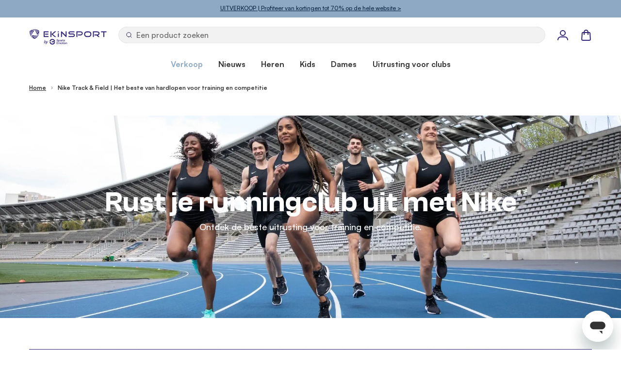

--- FILE ---
content_type: text/html; charset=UTF-8
request_url: https://www.ekinsport.com/nl/devis-packs-equipements-clubs-running
body_size: 103998
content:
 <!doctype html><html lang="nl"><head ><meta charset="utf-8"/>
<meta name="title" content="Nike Track &amp; Field : Altijd een stap vooruit! | EKINSPORT"/>
<meta name="description" content="De beste hardloopschoen voor training en competitie. Snelle en gratis levering. Gepersonaliseerde Nike-tassen met massa: rust jezelf uit als professional!"/>
<meta name="robots" content="INDEX,FOLLOW"/>
<meta name="viewport" content="width=device-width, initial-scale=1"/>
<title>Nike Track &amp; Field : Altijd een stap vooruit! | EKINSPORT</title>
<link  rel="stylesheet" type="text/css"  media="all" href="https://www.ekinsport.com/static/version1767782481/frontend/Ekinsport/hyva/nl_NL/css/styles.min.css" />
<script  type="text/javascript"  src="https://www.ekinsport.com/static/version1767782481/frontend/Ekinsport/hyva/nl_NL/Doofinder_Feed/js/df_add_to_cart_hyva.min.js"></script>
<link rel="preload" as="font" crossorigin="anonymous" href="https://www.ekinsport.com/static/version1767782481/frontend/Ekinsport/hyva/nl_NL/fonts/Satoshi-Bold.woff2" />
<link rel="preload" as="font" crossorigin="anonymous" href="https://www.ekinsport.com/static/version1767782481/frontend/Ekinsport/hyva/nl_NL/fonts/Satoshi-Medium.woff2" />
<link rel="preload" as="font" crossorigin="anonymous" href="https://www.ekinsport.com/static/version1767782481/frontend/Ekinsport/hyva/nl_NL/fonts/ClashGrotesk-Semibold.woff2" />
<link  rel="icon" type="image/x-icon" href="https://www.ekinsport.com/media/favicon/default/favicon-ekinsport.png" />
<link  rel="shortcut icon" type="image/x-icon" href="https://www.ekinsport.com/media/favicon/default/favicon-ekinsport.png" />
<meta name="google-site-verification" content="NBWjy7w-O0dw3lcEEme2Ak01fwA1EyGd0VH912EVkoA" />  
<meta property="og:type" content="website" />
<meta property="og:title" content="Jouw runningclub in Nike" />
<meta property="og:description" content="Schoenen, kleding en rugzakken om al uw licentiehouders uit te rusten. Optioneel massaal. Gratis offertes. 3xCB-betaling." />
<meta property="og:image:width" content="1200" />
<meta property="og:image:height" content="630" />
<meta property="og:image" content="https://www.ekinsport.com/media/magefan_og/equipements-nike-pour-clubs-de-running_1_5.jpg" />
<meta property="og:image:secure_url" content="https://www.ekinsport.com/media/magefan_og/equipements-nike-pour-clubs-de-running_1_5.jpg" />
<meta property="og:url" content="https://www.ekinsport.com/nl/devis-packs-equipements-clubs-running" />
<meta property="og:locale" content="nl_NL" />
<script>
    window.addEventListener('init-external-scripts', () => {
        dataLayer.push({
            event: 'init-external-scripts'
        });
    }, { once: true, passive: true });</script><script data-ommit="true">var AEC = (function()
{
	return {
		debug: false,
		eventCallback: true,
		add: function(context, dataLayer)
		{
			let element = context, qty = 1, variant = [], variant_attribute_option = [], products = [];

			document.querySelectorAll('input[name=qty]:checked, [name=qty]').forEach(element =>
			{
				qty = element.value;
			});

			qty = Math.abs(qty);

			if (isNaN(qty))
			{
				qty = 1;
			}

			if (!AEC.gtm())
			{
				/**
				 * Invoke original click event(s)
				 */
				if (element.dataset.click)
				{
					/**
					 * Track time
					 */
					AEC.Time.track(dataLayer, AEC.Const.TIMING_CATEGORY_ADD_TO_CART, element.dataset.name, element.dataset.category);

					eval(element.dataset.click);
				}

				return true;
			}

			if(element.dataset.configurable)
			{
				var variants = [];

				document.querySelectorAll('[name^="super_attribute"]').forEach(attribute =>
				{
					if (attribute.matches('select'))
					{
						var name = attribute.getAttribute('name'), id = name.substring(name.indexOf('[') + 1, name.lastIndexOf(']'));

						if (attribute.selectedIndex)
						{
							var option = attribute.options[attribute.selectedIndex];

							if (option)
							{
								variants.push(
								{
									id: 	id,
									option: option.label,
									text: 	option.text
								});
							}
						}
					}

					if (attribute.matches('input') && -1 != attribute.type.indexOf('radio'))
					{
						if (attribute.parentNode.classList.contains('swatch-option-selected'))
						{
							Object.entries(AEC.SUPER).forEach(([key, super_attribute]) =>
							{
								if (-1 != attribute.name.indexOf("super_attribute[" + super_attribute.id + "]"))
								{
									let variant = {
										id: 	super_attribute.id,
										text:	super_attribute.label,
										option: attribute.value
									};

									variants.push(variant);

								}
							});
						}
					}
				});


				/**
				 * Colour Swatch support
				 */
				if (!variants.length)
				{
					Object.entries(AEC.SUPER).forEach(([key, attribute]) =>
					{
						var swatch = document.querySelectorAll('div[attribute-code="' + attribute.code + '"], div[data-attribute-code="' + attribute.code + '"]');

						swatch.forEach(element =>
						{
							let variant =
							{
								id: 	attribute.id,
								text:	'',
								option: null
							};

							var select = element.querySelector('select');

							if (select)
							{
								if (select.selectedIndex)
								{
									var option = select.options[select.selectedIndex];

									if (option)
									{
										variant.text 	= option.text;
										variant.option 	= option.value;
									}
								}
							}
							else
							{
								var span = element.querySelector('span.swatch-attribute-selected-option');

								if (span)
								{
									variant.text 	= span.innerHTML;
									variant.option 	= span.parentNode.dataset.optionSelected
								}
							}

							variants.push(variant);
						});
					});
				}

				if (!variants.length)
				{
					AEC.EventDispatcher.trigger('ec.variants', variants);
				}

				var SUPER_SELECTED = [];

				for (i = 0, l = variants.length; i < l; i++)
				{
					for (a = 0, b = AEC.SUPER.length; a < b; a++)
					{
						if (AEC.SUPER[a].id == variants[i].id)
						{
							var text = variants[i].text;

							if (AEC.useDefaultValues)
							{
								AEC.SUPER[a].options.forEach((index, option) =>
								{
									if (parseInt(option.value_index) == parseInt(variants[i].option))
									{
										text = option.admin_label;
									}
								});
							}

							variant.push([AEC.SUPER[a].label,text].join(AEC.Const.VARIANT_DELIMITER_ATT));

							/**
							 * Push selected options
							 */
							variant_attribute_option.push(
							{
								attribute: 	variants[i].id,
								option: 	variants[i].option
							})
						}
					}
				}

				if (!variant.length)
				{
					/**
					 * Invoke original click event(s)
					 */
					if (element.dataset.click)
					{
						/**
						 * Track time
						 */
						AEC.Time.track(dataLayer, AEC.Const.TIMING_CATEGORY_ADD_TO_CART, element.dataset.name, element.dataset.category);

						eval(element.dataset.click);
					}

					return true;
				}
			}

			if (element.dataset.grouped)
			{
				for (u = 0, y = window.G.length; u < y; u++)
				{
					let field = document.querySelector('[name="super_group[' + window.G[u].id + ']"]');

					if (field)
					{
						(qty =>
						{
							if (qty)
							{
								products.push(
								{
									'name': 		window.G[u].name,
									'id': 		    window.G[u].sku,
									'price': 		window.G[u].price,
									'category': 	window.G[u].category,
									'brand':		window.G[u].brand,
									'quantity': 	qty
								});
							}
						})(Math.abs(field.value));
					}
				}
			}
			else
			{
				products.push(
				{
					'name': 		element.dataset.name,
					'id': 		    1 === parseInt(element.dataset.useSimple) ? element.dataset.simpleId : element.dataset.id,
					'price': 		element.dataset.price,
					'category': 	element.dataset.category,
					'brand':		element.dataset.brand,
					'variant':		variant.join(AEC.Const.VARIANT_DELIMITER),
					'quantity': 	qty
				});
			}

			for (i = 0, l = products.length; i < l; i++)
			{
				(function(product)
				{
					Object.entries(AEC.parseJSON(element.dataset.attributes)).forEach(([key, value]) =>
					{
						product[key] = value;
					});

				})(products[i]);
			}

			var data =
			{
				'event': 'addToCart',
				'eventLabel': element.dataset.name,
				'ecommerce':
				{
					'currencyCode': AEC.currencyCode,
					'add':
					{
						'actionField':
						{
							'list': element.dataset.list
						},
						'products': products
					},
					'options': variant_attribute_option
				},
				'eventCallback': function() {},
				'currentStore': element.dataset.store
			};

			if (AEC.useDefaultValues)
			{
				data['currentStore'] = AEC.storeName;
			}

			/**
			 * Notify listeners
			 */
			this.EventDispatcher.trigger('ec.add.data', data);

			/**
			 * Track event
			 */
			AEC.Cookie.add(data).push(dataLayer);

			/**
			 * Save backreference
			 */
			if (AEC.localStorage)
			{
				(function(products)
				{
					for (var i = 0, l = products.length; i < l; i++)
					{
						AEC.Storage.reference().set(
						{
							id: 	  products[i].id,
							category: products[i].category
						});
					}
				})(products);
			}

			/**
			 * Track time
			 */
			AEC.Time.track(dataLayer, AEC.Const.TIMING_CATEGORY_ADD_TO_CART, element.dataset.name, element.dataset.category);

			if (AEC.facebook)
			{
				if ("undefined" !== typeof fbq)
				{
					(function(product, products, fbq)
					{
						var content_ids = [], price = 0;

						for (i = 0, l = products.length; i < l; i++)
						{
							content_ids.push(products[i].id);

							price += parseFloat(products[i].price);
						}

						(function(callback)
						{
							if (AEC.Const.COOKIE_DIRECTIVE)
							{
								AEC.CookieConsent.queue(callback).process();
							}
							else
							{
								callback.apply(window,[]);
							}
						})
						(
							(function(product, content_ids, price)
							{
								return function()
								{
									if ('undefined' === typeof variants)
									{
										variants = [];
									}

									fbq('track', 'AddToCart',
									{
										content_name: 	product,
										content_ids: 	content_ids,
										content_type: 	!variants.length ? 'product' : 'product_group',
										value: 			price,
										currency: 		AEC.currencyCode
									},
									{ eventID: AEC.UUID.generate({ event: 'AddToCart'}) });
								}
							})(product, content_ids, price)
						);

					})(element.dataset.name, products, fbq);
				}
			}

			/**
			 * Invoke original click event(s)
			 */
			if (element.dataset.click)
			{
				eval(element.dataset.click);
			}

			return true;
		},
		addSwatch: function(context,dataLayer)
		{
			var element = context;

			if (window.jQuery)
			{
				jQuery(document).on('ajax:addToCart', function()
				{
					var attributes = [];

					Object.entries(AEC.parseJSON(element.dataset.swatch)).forEach(([key, value]) =>
					{
						attributes.push(value);
					});

					var option = document.querySelector('.swatch-option.selected');

					if (!option)
					{
						return true;
					}

					var variant = [[attributes[0].attribute_label, option.getAttribute('aria-label')].join(AEC.Const.VARIANT_DELIMITER_ATT)].join(AEC.Const.VARIANT_DELIMITER);

					var products =
					[
						{
							'name': 		element.dataset.name,
							'id': 		    element.dataset.id,
							'price': 		element.dataset.price,
							'category': 	element.dataset.category,
							'brand':		element.dataset.brand,
							'variant':		variant,
							'quantity': 	1
						}
					];

					var data =
					{
						'event': 'addToCart',
						'eventLabel': element.dataset.name,
						'ecommerce':
						{
							'currencyCode': AEC.currencyCode,
							'add':
							{
								'actionField':
								{
									'list': element.dataset.list
								},
								'products': products
							}
						},
						'currentStore': element.dataset.store
					};

					AEC.EventDispatcher.trigger('ec.add.swatch.data', data);

					/**
					 * Track event
					 */
					AEC.Cookie.add(data).push(dataLayer);

					/**
					 * Track time
					 */
					AEC.Time.track(dataLayer, AEC.Const.TIMING_CATEGORY_ADD_TO_CART, element.dataset.name, element.dataset.category);
				});
			}

			return true;
		},
		click: function(context,dataLayer)
		{
			var element = context;

			if (!AEC.gtm())
			{
				/**
				 * Track time
				 */
				AEC.Time.track(dataLayer, AEC.Const.TIMING_CATEGORY_PRODUCT_CLICK, element.dataset.name, element.dataset.category);

				return true;
			}

			var item =
			{
				'name': 		element.dataset.name,
				'id': 			element.dataset.id,
				'price': 		element.dataset.price,
				'category': 	element.dataset.category,
				'brand':		element.dataset.brand,
				'quantity': 	element.dataset.quantity,
				'position':		element.dataset.position
			};

			Object.entries(AEC.parseJSON(element.dataset.attributes)).forEach(([key, value]) =>
			{
				item[key] = value;
			});

			var data =
			{
				'event': 'productClick',
				'eventLabel': element.dataset.name,
				'ecommerce':
				{
					'click':
					{
						'actionField':
						{
							'list': element.dataset.list
						},
						'products':
						[
							item
						]
					}
				},
				'eventCallback': function() {},
		     	'eventTarget': (function(element)
    	     	{
    	     		/**
    	     		 * Default target
    	     		 */
    	     		var target = 'Default';

    	     		/**
    	     		 * Check if element is anchor
    	     		 */
    	     		if (element.matches('a'))
    	     		{
    	     			target = 'Link';

    	     			if (element.querySelector('img'))
    	     			{
    	     				target = 'Image';
    	     			}
    	     		}

    	     		if (element.matches('button'))
    	     		{
    	     			target = 'Button';
    	     		}

    	     		return target;

    	     	})(element), 'currentStore': element.dataset.store
			};

			AEC.EventDispatcher.trigger('ec.click.data', data);

			/**
			 * Push data
			 */
			AEC.Cookie.click(data).push(dataLayer);

			/**
			 * Track time
			 */
			AEC.Time.track(dataLayer, AEC.Const.TIMING_CATEGORY_PRODUCT_CLICK, element.dataset.name, element.dataset.category);

			if (element.dataset.click)
			{
				eval(element.dataset.click);
			}

			return true;
		},
		/**
		 * Track "Remove From Cart" event
		 *
		 * @param (domelement) context
		 * @param (object) dataLayer
		 * @return boolean
		 */
		remove: function(context, dataLayer)
		{
			var element = context;

			if (!AEC.gtm())
			{
				AEC.Time.track(dataLayer, AEC.Const.TIMING_CATEGORY_REMOVE_FROM_CART, element.dataset.name, element.dataset.category);
			}

			var item =
			{
				'name': 		element.dataset.name,
				'id': 			element.dataset.id,
				'price': 		element.dataset.price,
				'category': 	element.dataset.category,
				'brand':		element.dataset.brand,
				'quantity': 	element.dataset.quantity
			};

			Object.entries(AEC.parseJSON(element.dataset.attributes)).forEach(([key, value]) =>
			{
				item[key] = value;
			});

			var data =
			{
				'event': 'removeFromCart',
				'eventLabel': element.dataset.name,
				'ecommerce':
				{
					'remove':
					{
						'actionField':
						{
							'list': element.dataset.list
						},
						'products':
						[
							item
						]
					}
				}
			};

			AEC.EventDispatcher.trigger('ec.remove.data', data);

			/**
             * Track event
             */
            AEC.Cookie.remove(data).push(dataLayer);

            /**
             * Track time
             */
            AEC.Time.track(dataLayer, AEC.Const.TIMING_CATEGORY_REMOVE_FROM_CART, element.dataset.name);

			return false;
		},
		wishlist: function(context, dataLayer)
		{
			var element = context;

			if (!AEC.gtm())
			{
				/**
				 * Track time
				 */
				AEC.Time.track(dataLayer, AEC.Const.TIMING_CATEGORY_PRODUCT_WISHLIST, element.dataset.name,'Wishlist');

				return true;
			}

			let data =
			{
				event: 		element.dataset.event,
				eventLabel: element.dataset.eventLabel
			};

			AEC.EventDispatcher.trigger('ec.add.wishlist', data, { attributes: element.dataset.eventAttributes });

			/**
			 * Push data
			 */
			dataLayer.push(data);

			return true;
		},
		compare: function(context, dataLayer)
		{
			var element = context;

			if (!AEC.gtm())
			{
				/**
				 * Track time
				 */
				AEC.Time.track(dataLayer, AEC.Const.TIMING_CATEGORY_PRODUCT_COMPARE, element.dataset.name,'Compare');

				return true;
			}

			let data =
			{
				event: 		element.dataset.event,
				eventLabel: element.dataset.eventLabel
			};

			AEC.EventDispatcher.trigger('ec.add.compare', data, { attributes: element.dataset.eventAttributes } );

			/**
			 * Push data
			 */
			dataLayer.push(data);

			return true;
		},
		Bind: (function()
		{
			return {
				apply: function(parameters)
				{
					/**
					 * Merge persistent storage
					 */
					AEC.Persist.merge();

					/**
					 * Push private data
					 */
					AEC.Cookie.pushPrivate();

					document.addEventListener('DOMContentLoaded',() =>
					{
						document.body.addEventListener('catalogCategoryAddToCartRedirect', () =>
						{
							dataLayer.push(
							{
								event: AEC.Const.CATALOG_CATEGORY_ADD_TO_CART_REDIRECT_EVENT
							});
						});
					});

					if (parameters)
					{
						if (parameters.performance)
						{
							if (window.performance)
							{
								window.onload = function()
								{
									setTimeout(function()
									{
									    var time = performance.timing.loadEventEnd - performance.timing.responseEnd;

									    var timePayload =
									    {
								    		'event':'performance',
							    			'performance':
							    			{
							    				'timingCategory':	'Load times',
							    				'timingVar':		'load',
							    				'timingValue': 		(time % 60000)
							    			}
									    };

									    switch(window.google_tag_params.ecomm_pagetype)
									    {
									    	case 'home':

									    		timePayload.performance.timingLabel = 'Home';

									    		AEC.CookieConsent.queue(() =>
									            {
									            	dataLayer.push(timePayload);
									            }).process();

									    		break;
									    	case 'product':

									    		timePayload.performance.timingLabel = 'Product';

									    		AEC.CookieConsent.queue(() =>
									            {
									            	dataLayer.push(timePayload);
									            }).process();

									    		break;

								    		case 'category':

									    		timePayload.performance.timingLabel = 'Category';

									    		AEC.CookieConsent.queue(() =>
									            {
									            	dataLayer.push(timePayload);
									            }).process();

									    		break;
									    }

									}, 0);
								}
							}
						}
					}

					return this;
				}
			}
		})(),
		Time: (function()
		{
			var T =
			{
				event: 			'trackTime',
				timingCategory:	'',
				timingVar:		'',
				timingValue:	-1,
				timingLabel:	''
			};

			var time = new Date().getTime();

			return {
				track: function(dataLayer, category, variable, label)
				{
					T.timingValue = (new Date().getTime()) - time;

					if (category)
					{
						T.timingCategory = category;
					}

					if (variable)
					{
						T.timingVar = variable;
					}

					if (label)
					{
						T.timingLabel = label;
					}

					(function(callback)
					{
						if (AEC.Const.COOKIE_DIRECTIVE)
						{
							AEC.CookieConsent.queue(callback).process();
						}
						else
						{
							callback.apply(window,[]);
						}
					})
					(
						(function(dataLayer, T)
						{
							return function()
							{
								dataLayer.push(T);
							}
						})(dataLayer, T)
					);
				},
				trackContinue: function(dataLayer, category, variable, label)
				{
					this.track(dataLayer, category, variable, label);

					/**
					 * Reset time
					 */
					time = new Date().getTime();
				}
			}
		})(),
		Persist:(function()
		{
			var DATA_KEY = 'persist';

			var proto = 'undefined' != typeof Storage ?
			{
				push: function(key, entity)
				{
					/**
					 * Get data
					 */
					var data = this.data();

					/**
					 * Push data
					 */
					data[key] = entity;

					/**
					 * Save to local storage
					 */
					localStorage.setItem(DATA_KEY, JSON.stringify(data));

					return this;
				},
				data: function()
				{
					var data = localStorage.getItem(DATA_KEY);

					if (null !== data)
					{
						return JSON.parse(data);
					}

					return {};
				},
				merge: function()
				{
					var data = this.data();
					var push =
					{
						persist: {}
					};

					for (var i in data)
					{
						push.persist[i] = data[i];
					}

					dataLayer.push(push);

					return this;
				},
				clear: function()
				{
					/**
					 * Reset private local storage
					 */
					localStorage.setItem(DATA_KEY,JSON.stringify({}));

					return this;
				}
			} : {
				push: 	function(){},
				merge: 	function(){},
				clear: 	function(){}
			};

			/**
			 * Constants
			 */
			proto.CONST_KEY_PROMOTION = 'persist_promotion';

			return proto;

		})(),
		Checkout: (function()
		{
			return {
				data: {},
				tracked: {},
				step: function(previous, current, currentCode)
				{
					if (this.data && this.data.hasOwnProperty('ecommerce'))
					{
						this.data.ecommerce.checkout.actionField.step = ++current;

						/**
						 * Notify listeners
						 */
						AEC.EventDispatcher.trigger('ec.checkout.step.data', this.data);

						/**
						 * Track checkout step
						 */
						AEC.Cookie.checkout(this.data).push(dataLayer);
					}

					return this;
				},
				stepOption: function(step, option)
				{
					if (!option)
					{
						return this;
					}

					if (!option.toString().length)
					{
						return this;
					}

					var data =
					{
	    				'event': 'checkoutOption',
	    				'ecommerce':
	    				{
	    					'checkout_option':
	    					{
	    						'actionField':
	    						{
	    							'step': step,
	    							'option': option
	    						}
	    					}
	    				}
	        		};

					/**
					 * Notify listeners
					 */
					AEC.EventDispatcher.trigger('ec.checkout.step.option.data', data);

					/**
					 * Track checkout option
					 */
					AEC.Cookie.checkoutOption(data).push(dataLayer);

					return this;
				}
			}
		})(),
		Cookie: (function() //This is an experimental feature to overcome FPC (Full Page Cache) related issues (beta)
		{
			return {
				data: null,
				privateData: null,
				reset: function()
				{
					return dataLayer;
				},
				push: function(dataLayer, consent)
				{
					consent = typeof consent !== 'undefined' ? consent : true;

					if (this.data)
					{
						if (consent)
						{
							if (AEC.Const.COOKIE_DIRECTIVE)
							{
								if (AEC.Const.COOKIE_DIRECTIVE_CONSENT_GRANTED)
								{
									this.reset().push(this.data);
								}
							}
							else
							{
								this.reset().push(this.data);
							}
						}
						else
						{
							this.reset().push(this.data);
						}

						/**
						 * Reset data to prevent further push
						 */
						this.data = null;
					}

					return this;
				},
				pushPrivate: function()
				{
					var data = this.getPrivateData();

					if (data)
					{
						dataLayer.push(
						{
							privateData: data
						});
					}

					return this;
				},
				/**
				 * Augment products array [] and map category with localStorage reference
				 */
				augment: function(products)
				{
					/**
					 * Parse data & apply local reference
					 */
					var reference = AEC.Storage.reference().get();

					if (reference)
					{
						for (var i = 0, l = products.length; i < l; i++)
						{
							for (var a = 0, b = reference.length; a < b; a++)
							{
								if (products[i] && products[i].id && products[i].id.toString().toLowerCase() === reference[a].id.toString().toLowerCase())
								{
									products[i].category = reference[a].category;
								}
							}
						}
					}

					return products;
				},
				click: function(data)
				{
					AEC.EventDispatcher.trigger('ec.cookie.click.data', data);

					this.data = data;

					return this;
				},
				add: function(data)
				{
					AEC.EventDispatcher.trigger('ec.cookie.add.data', data);

					this.data = data;

					return this;
				},
				remove: function(data)
				{
					AEC.EventDispatcher.trigger('ec.cookie.remove.item.data', data);

					this.data = data;

					if (AEC.localStorage)
					{
						this.data.ecommerce.remove.products = this.augment(this.data.ecommerce.remove.products);
					}

					return this;
				},
				update: function(data)
				{
					AEC.EventDispatcher.trigger('ec.cookie.update.item.data', data);

					this.data = data;

					return this;
				},
				visitor: function(data)
				{
					AEC.EventDispatcher.trigger('ec.cookie.visitor.data', data);

					this.data = (function(data, privateData)
					{
						if (privateData)
						{
							if (privateData.hasOwnProperty('visitor'))
							{
								data.visitorId 		   = privateData.visitor.visitorId;
								data.visitorLoginState = privateData.visitor.visitorLoginState;
							}
						}

						return data;

					})(data, AEC.Cookie.getPrivateData());

					return this;
				},
				detail: function(data)
				{
					AEC.EventDispatcher.trigger('ec.cookie.detail.data', data);

					this.data = data;

					return this;
				},
				purchase: function(data)
				{
					AEC.EventDispatcher.trigger('ec.cookie.purchase.data', data);

					this.data = data;

					if (AEC.localStorage)
					{
						this.data.ecommerce.purchase.products = this.augment(this.data.ecommerce.purchase.products);
					}

					return this;
				},
				impressions: function(data)
				{
					AEC.EventDispatcher.trigger('ec.cookie.impression.data', data);

					this.data = data;

					return this;
				},
				checkout: function(data)
				{
					AEC.EventDispatcher.trigger('ec.cookie.checkout.step.data', data);

					this.data = data;

					if (AEC.localStorage)
					{
						this.data.ecommerce.checkout.products = this.augment(this.data.ecommerce.checkout.products);
					}

					return this;
				},
				checkoutOption: function(data)
				{
					AEC.EventDispatcher.trigger('ec.cookie.checkout.step.option.data', data);

					this.data = data;

					return this;
				},
				promotion: function(data)
				{
					AEC.EventDispatcher.trigger('ec.cookie.promotion.data', data);

					this.data = data;

					return this;
				},
				promotionClick: function(data)
				{
					AEC.EventDispatcher.trigger('ec.cookie.promotion.click', data);

					this.data = data;

					return this;
				},
				remarketing: function(data)
				{
					AEC.EventDispatcher.trigger('ec.cookie.remarketing.data', data);

					this.data = data;

					return this;
				},
				getPrivateData: function()
				{
					if (!this.privateData)
					{
						var cookie = this.get('privateData');

						if (cookie)
						{
							this.privateData = this.parse(cookie);
						}
					}

					return this.privateData;
				},
				set: function(name, value, days)
				{
					if (!days)
					{
						days = 30;
					}

					let date = new Date();

		            date.setTime(date.getTime() + (days * 24 * 60 * 60 * 1000));

			        document.cookie = name + "=" + value + "; expires=" + date.toGMTString() + "; path=/";

			        return this;
				},
				get: function(name)
				{
					var start = document.cookie.indexOf(name + "="), len = start + name.length + 1;

					if ((!start) && (name != document.cookie.substring(0, name.length)))
					{
					    return null;
					}

					if (start == -1)
					{
						return null;
					}

					var end = document.cookie.indexOf(String.fromCharCode(59), len);

					if (end == -1)
					{
						end = document.cookie.length;
					}

					return decodeURIComponent(document.cookie.substring(len, end));
				},
				unset: function(name)
				{
	                document.cookie = name + "=" + "; path=/; expires=" + (new Date(0)).toUTCString();

	                return this;
	            },
				parse: function(json)
				{
					var json = decodeURIComponent(json.replace(/\+/g, ' '));

	                return JSON.parse(json);
				}
			}
		})(),
		CookieConsent: (function()
		{
			return {
				chain: {},
				queue: function(callback, event)
				{
					event = typeof event !== 'undefined' ? event : AEC.Const.COOKIE_DIRECTIVE_CONSENT_GRANTED_EVENT;

					if (!this.chain.hasOwnProperty(event))
					{
						this.chain[event] = [];
					}

					this.chain[event].push(callback);

					return this;
				},
				dispatch: function(consent)
				{
					/**
					 * Essential cookies
					 */
					AEC.Const.COOKIE_DIRECTIVE_CONSENT_GRANTED = true;

					/**
					 * Push consent to dataLayer
					 */
					dataLayer.push(consent);

					return this.process(consent.event);
				},
				process: function(event)
				{
					event = typeof event !== 'undefined' ? event : AEC.Const.COOKIE_DIRECTIVE_CONSENT_GRANTED_EVENT;

					if (this.chain.hasOwnProperty(event) && 1 == AEC.Cookie.get(event))
					{
						for (a = 0, b = this.chain[event].length; a < b; a++)
						{
							this.chain[event][a].apply(this,[]);
						}

						this.chain[event] = [];
					}

					return this;
				},
				acceptConsent: function(event)
				{
					return this.dispatch({ event:event });
				},
				declineConsent: function(event)
				{
					return this.dispatch({ event:event });
				},
				getConsentDialog: function(dataLayer, endpoints)
				{
					if (1 == AEC.Cookie.get(AEC.Const.COOKIE_DIRECTIVE_CONSENT_DECLINE_EVENT))
					{
						return true;
					}

					if (1 != AEC.Cookie.get(AEC.Const.COOKIE_DIRECTIVE_CONSENT_GRANTED_EVENT))
					{
						AEC.Request.get(endpoints.cookieContent, {}, (response) =>
						{
							var directive = (body =>
							{
								body.insertAdjacentHTML('beforeend', response.cookieContent);

								return body.lastElementChild;

							})(document.body);

							directive.querySelectorAll('a.ec-gtm-cookie-directive-note-toggle').forEach(element =>
							{
								element.addEventListener('click', event =>
								{
									event.target.nextElementSibling.style.display = 'block' === event.target.nextElementSibling.style.display ? 'none' : 'block';
								});
							});

							directive.querySelectorAll('a.accept').forEach(element =>
							{
								element.addEventListener('click', event =>
								{
									event.target.text = event.target.dataset.confirm;

									var grant = [...directive.querySelectorAll('[name="cookie[]"]:checked')].map(element => { return element.value });

									AEC.Request.post(endpoints.cookie, { cookie: grant }, response =>
									{
										Object.keys(response).forEach(event =>
										{
											AEC.CookieConsent.acceptConsent(event);
										});

										directive.remove();
									});
								});
							});

							directive.querySelectorAll('a.accept-all').forEach(element =>
							{
								element.addEventListener('click', event =>
								{
									event.target.text = event.target.dataset.confirm;

									[...directive.querySelectorAll('[name="cookie[]"]')].forEach(element =>
									{
										element.checked = true;
									});

									element.parentNode.removeChild(element.previousElementSibling);

									var grant = [...directive.querySelectorAll('[name="cookie[]"]:checked')].map(element => { return element.value });

									AEC.Request.post(endpoints.cookie, { cookie: grant }, response =>
									{
										Object.keys(response).forEach(event =>
										{
											AEC.CookieConsent.acceptConsent(event);
										});

										directive.remove();
									});
								});
							});

							directive.querySelectorAll('a.decline').forEach(element =>
							{
								element.addEventListener('click', event =>
								{
									AEC.Request.post(endpoints.cookie, { decline: true }, response =>
									{
										Object.keys(response).forEach(event =>
										{
											AEC.CookieConsent.declineConsent(event);
										});

										directive.remove();
									});
								});
							});
						});
					}
					else
					{
						if (AEC.Const.COOKIE_DIRECTIVE_SEGMENT_MODE)
						{
							(segments =>
							{
								for (i = 0, l = segments.length; i < l;i++)
								{
									if (1 == AEC.Cookie.get(segments[i]))
									{
										AEC.CookieConsent.acceptConsent(segments[i]);
									}
								}

							})(AEC.Const.COOKIE_DIRECTIVE_SEGMENT_MODE_EVENTS);
						}
						else
						{
							AEC.CookieConsent.acceptConsent(AEC.Const.COOKIE_DIRECTIVE_CONSENT_GRANTED_EVENT);
						}
					}
				}
			}
		})(),
		Storage: (function(api)
		{
			return {
				set: function(property, value)
				{
					if ('undefined' !== typeof(Storage))
					{
						localStorage.setItem(property, JSON.stringify(value));
					}

					return this;

				},
				get: function(property)
				{
					if ('undefined' !== typeof(Storage))
					{
						return JSON.parse(localStorage.getItem(property));
					}

					return null;
				},
				reference: function()
				{
					return (function(storage)
					{
						return {
							set: function(reference)
							{
								var current = storage.get('category.add') || [];

								var exists = (function(current, reference)
								{
									for (i = 0, l = current.length; i < l; i++)
									{
										if (current[i].id.toString().toLowerCase() === reference.id.toString().toLowerCase())
										{
											/**
											 * Update category
											 */
											current[i].category = reference.category;

											return true;
										}
									}

									return false;

								})(current, reference);

								if (!exists)
								{
									current.push(reference);
								}

								storage.set('category.add', current);

								return this;
							},
							get: function()
							{
								return storage.get('category.add');
							}
						}
					})(this);
				}
			}
		})(),
		gtm: function()
		{
			if ("undefined" === typeof google_tag_manager)
			{
				/**
				 * Log error to console
				 */
				console.log('Unable to detect Google Tag Manager. Please verify if GTM install snippet is available.');

				return false;
			}

			return true;
		},
		parseJSON: function(content)
		{
			if ('object' === typeof content)
			{
				return content;
			}

			if ('string' === typeof content)
			{
				try
				{
					return JSON.parse(content);
				}
				catch (e){}
			}

			return {};
		},
		getPayloadSize: function(object)
		{
			var objects = [object];
		    var size = 0;

		    for (var index = 0; index < objects.length; index++)
		    {
		        switch (typeof objects[index])
		        {
		            case 'boolean':
		                size += 4;
		                break;
		            case 'number':
		                size += 8;
		                break;
		            case 'string':
		                size += 2 * objects[index].length;
		                break;
		            case 'object':
		                if (Object.prototype.toString.call(objects[index]) != '[object Array]')
		                {
		                    for (var key in objects[index]) size += 2 * key.length;
		                }
		                for (var key in objects[index])
		                {
		                    var processed = false;

		                    for (var search = 0; search < objects.length; search++)
		                    {
		                        if (objects[search] === objects[index][key]) {
		                            processed = true;
		                            break;
		                        }
		                    }
		                    if (!processed) objects.push(objects[index][key]);
		                }
		        }
		    }
		    return size;
		},
		getPayloadChunks: function(arr, len)
		{
			var chunks = [],i = 0, n = arr.length;

			while (i < n)
			{
			    chunks.push(arr.slice(i, i += len));
			}

			return chunks;
		},
		url: function(url)
		{
			return [this.Const.URL, url].join('');
		},
		EventDispatcher: (function()
		{
			return {
				events: {},
			    on: function(event, callback)
			    {
			        var handlers = this.events[event] || [];

			        handlers.push(callback);

			        this.events[event] = handlers;
			    },
			    trigger: function()
			    {
			    	/**
			    	 * Cast arguments to array
			    	 */
			    	let args = [...arguments];

			    	/**
			    	 * Get event
			    	 */
			    	let event = args ? args.shift() : null;

			    	/**
			    	 * Get handlers
			    	 */
			    	let handlers = this.events[event] || [];

			    	/**
			    	 * Get data
			    	 */
			    	let data = args ? args.shift() : {};

			    	/**
			    	 * Get options
			    	 */
			    	let options = args ? args.shift() : {};

			    	/**
			    	 * Quit if no handler
			    	 */
			        if (!handlers || handlers.length < 1)
			        {
			            return;
			        }

			        console.log(event + '(' + handlers.length + ' listeners)');

			        handlers.forEach(function(handler)
			        {
			        	handler(data, options);
			        });
			    }
			}
		})(),
		Request: (function()
		{
			return {
				get: function(url, params, callback)
				{
					this.execute('GET', [url,this.serialize(params)].join('?'), callback).send(null);
				},
				post: function(url, params, callback)
				{
					this.execute('POST', url, callback).send(this.serialize(params));
				},
				execute: function(method, url, callback)
				{
					try
					{
						var request = new XMLHttpRequest();

						request.open(method, url, true);

						request.setRequestHeader('Content-Type','application/x-www-form-urlencoded');
						request.setRequestHeader('X-Requested-With','XMLHttpRequest');

						request.addEventListener('load', () =>
						{
							let response;

							if ('application/json' === request.getResponseHeader("Content-Type"))
							{
								response = JSON.parse(request.responseText);
							}
							else
							{
								response = request.responseText;
							}

							if ('function' === typeof callback)
							{
								callback(response);
							}
						});
					}
					catch (e)
					{
						console.log(e.message);

						return null;
					}


					return request;
				},
				serialize: function(entity, prefix)
				{
	                var query = [];

	                Object.keys(entity).map(key =>
	                {
	                	var k = prefix ? prefix + "[" + key + "]" : key, value = entity[key];

	                	query.push((value !== null && typeof value === "object") ? this.serialize(value, k) : encodeURIComponent(k) + "=" + encodeURIComponent(value));
	              	});

	                return query.join("&");
	            }
			}
		})(),
		UUID: (() =>
		{
			return {
				generate: event =>
				{
					event = event || {};

					if (-1 == ['AddToCart'].indexOf(event))
					{
						try
						{
							let current = AEC.Cookie.get('facebook_latest_uuid');

							if (current)
							{
								current = JSON.parse(current);

								if (current.hasOwnProperty('uuid') && current.hasOwnProperty('event'))
								{
									if (event.event === current.event)
									{
										return current.uuid;
									}
								}
							}
						}
						catch (e){}
					}

					let uuid = 'xxxxxxxx-xxxx-4xxx-yxxx-xxxxxxxxxxxx'.replace(/[xy]/g, function(c)
					{
					    var r = Math.random() * 16 | 0, v = c == 'x' ? r : (r & 0x3 | 0x8);
					    return v.toString(16);
					});

					event['uuid'] = uuid;

					/**
					 * Set facebook uuid cookie
					 */
					if (AEC.Const.COOKIE_DIRECTIVE)
					{
						if (AEC.Const.COOKIE_DIRECTIVE_CONSENT_GRANTED)
						{
							AEC.Cookie.set('facebook_latest_uuid', JSON.stringify(event));
						}
					}
					else
					{
						AEC.Cookie.set('facebook_latest_uuid', JSON.stringify(event));
					}

					return uuid;
				}
			}
		})()
	}
})();
</script><style> .ec-gtm-cookie-directive > div { background: #ffffff; color: #000000 } .ec-gtm-cookie-directive > div > div > div a.action.accept { color: #8bc53f } .ec-gtm-cookie-directive > div > div > div .ec-gtm-cookie-directive-note-toggle { color: #8bc53f } .ec-gtm-cookie-directive-segments > div input[type="checkbox"] + label:before { border:1px solid #000000 }</style>    <script data-ommit="true">

	/**
	 * Magento 2 Google Tag Manager Enhanced Ecommerce (UA) Tracking
	 *
	 * @version 103.0.2	
	 * @author Anowave
	 * @see https://www.anowave.com/marketplace/magento-2-extensions/magento-2-google-tag-manager-enhanced-ecommerce-ua-tracking/
	 * @copyright 2022 Anowave
	 */

	window.dataLayer = window.dataLayer || [];

	 window.AEC = window.AEC || {};

	 AEC.Const = 
	{
		TIMING_CATEGORY_ADD_TO_CART:		'Add To Cart Time',
		TIMING_CATEGORY_REMOVE_FROM_CART:	'Remove From Cart Time',
		TIMING_CATEGORY_PRODUCT_CLICK:		'Product Detail Click Time',
		TIMING_CATEGORY_CHECKOUT:			'Checkout Time',
		TIMING_CATEGORY_CHECKOUT_STEP:		'Checkout Step Time',
		TIMING_CATEGORY_PRODUCT_WISHLIST:	'Add to Wishlist Time',
		TIMING_CATEGORY_PRODUCT_COMPARE:	'Add to Compare Time'
	};

	AEC.Const.URL 					= 'https://www.ekinsport.com/nl/';
	AEC.Const.VARIANT_DELIMITER 	= '-';
	AEC.Const.VARIANT_DELIMITER_ATT = ':';

	 AEC.Const.CHECKOUT_STEP_SHIPPING 	= 1;
	AEC.Const.CHECKOUT_STEP_PAYMENT  	= 2;
	AEC.Const.CHECKOUT_STEP_ORDER  		= 3;

	 AEC.Const.DIMENSION_SEARCH = 18;

	 AEC.Const.COOKIE_DIRECTIVE 								= false;
	AEC.Const.COOKIE_DIRECTIVE_CONSENT_GRANTED  			= false;
	AEC.Const.COOKIE_DIRECTIVE_SEGMENT_MODE 				= false;
	AEC.Const.COOKIE_DIRECTIVE_SEGMENT_MODE_EVENTS			= ["cookieConsentGranted"];	
	AEC.Const.COOKIE_DIRECTIVE_CONSENT_GRANTED_EVENT 		= "cookieConsentGranted";
	AEC.Const.COOKIE_DIRECTIVE_CONSENT_DECLINE_EVENT 		= "cookieConsentDeclined";

	 AEC.Const.CATALOG_CATEGORY_ADD_TO_CART_REDIRECT_EVENT 	= "catalogCategoryAddToCartRedirect";

	 AEC.Message = 
	{
		confirm: 			 true,
		confirmRemoveTitle:  "Weet je het zeker?",
		confirmRemove: 		 "Weet u zeker dat u dit product wilt verwijderen uit de winkelwagen?"	};
			
	AEC.storeName 			= "Nederlands";
	AEC.currencyCode	 	= "EUR";
	AEC.useDefaultValues 	= false;
	AEC.facebook 			= false;
	AEC.facebookInitParams 	= [];

	 AEC.SUPER = [];

	 AEC.CONFIGURABLE_SIMPLES = [];

	 AEC.BUNDLE = {"bundles":[],"options":[]};

	 AEC.localStorage = true;

	 AEC.summary = false;

	 AEC.reset = false;</script> <script data-ommit="true">

    (summary => 
    {
    	if (summary)
    	{
        	let getSummary = (event) => 
        	{
            	AEC.Request.post("https:\/\/www.ekinsport.com\/nl\/datalayer\/index\/cart\/",{ event:event }, (response) => 
            	{
                	dataLayer.push(response);
               	});
            };

            ['ec.cookie.remove.item.data','ec.cookie.update.item.data','ec.cookie.add.data'].forEach(event => 
            {
            	AEC.EventDispatcher.on(event, (event => 
            	{
                	return () => 
                	{
                    	setTimeout(() => { getSummary(event); }, 2000);
                    };
                })(event));
            });
    	}
    })(AEC.summary);</script> <script data-ommit="true">

	/**
 	 * Define dataLayer[] object
	 */
	window.dataLayer = window.dataLayer || [];

	/**
	 * Define transport layer to use as fallback in case of Ad-Blockers
	 * 
	 * @copyright Anowave
	 */
	var dataLayerTransport = (function()
	{
		var data = [];
		
		return {
			data:[],
			push: function(data)
			{
				this.data.push(data);
				
				return this;
			},
			serialize: function()
			{
				return this.data;
			}
		}	
	})();</script>  <script data-ommit="true">

        var EC = [];

        /* Dynamic remarketing */
        window.google_tag_params = window.google_tag_params || {};

        /* Default pagetype */
        window.google_tag_params.ecomm_pagetype = 'other';

        /* Grouped products collection */
        window.G = [];

        /**
         * Global revenue
         */
        window.revenue = 0;

        /**
         * DoubleClick
         */
        window.DoubleClick =
            {
                DoubleClickRevenue:	 	0,
                DoubleClickTransaction: 0,
                DoubleClickQuantity: 	0
            };

         AEC.Cookie.visitor({"visitorLoginState":"Logged out","visitorLifetimeValue":0,"visitorExistingCustomer":"Nee","visitorType":"NOT LOGGED IN","currentStore":"Nederlands"}).push(dataLayer, false);

         dataLayer.push({ pageType: "cms_page"});

           </script>      <!-- Google Tag Manager in ec/general/code_head -->
<script>window.addEventListener('init-external-scripts', () => { (function(w,d,s,l,i){w[l]=w[l]||[];w[l].push({'gtm.start':
  new Date().getTime(),event:'gtm.js'});var f=d.getElementsByTagName(s)[0],
  j=d.createElement(s),dl=l!='dataLayer'?'&l='+l:'';j.async=true;j.src=
  'https://sgtm.ekinsport.com/52n7pqxxj6mtvqk.js?aw='+i.replace(/^GTM-/, '')+dl;f.parentNode.insertBefore(j,f);
  })(window,document,'script','dataLayer','GTM-MLJQMG');
}, {once: true, passive: true});
</script>
<!-- End Google Tag Manager -->  <script data-ommit="true">

        </script> <script data-ommit="true">AEC.Bind.apply({"performance":false})</script>            <script type="application/ld+json">
{
    "@context": "https://schema.org/",
    "@type": "WebPage",
    "publisher": {
        "@type": "Organization",
        "name": "Ekinsport",
        "url": "https://www.ekinsport.com/nl/",
        "logo": {
            "@type": "ImageObject",
            "url": "https://www.ekinsport.com/static/version1767782481/frontend/Ekinsport/hyva/nl_NL/images/logo.svg"
        }
    }
       }</script>   <script>
    /*! modernizr 3.11.4 (Custom Build) | MIT *
     * https://modernizr.com/download/?-avif-webp-setclasses !*/
    !function (A, n, e, o) {
        function a(A, n) {
            return typeof A === n
        }

        function t(A) {
            var n = f.className, e = Modernizr._config.classPrefix || "";
            if (u && (n = n.baseVal), Modernizr._config.enableJSClass) {
                var o = new RegExp("(^|\\s)" + e + "no-js(\\s|$)");
                n = n.replace(o, "$1" + e + "js$2")
            }
            Modernizr._config.enableClasses && (A.length > 0 && (n += " " + e + A.join(" " + e)), u ? f.className.baseVal = n : f.className = n)
        }

        function i(A, n) {
            if ("object" == typeof A) for (var e in A) r(A, e) && i(e, A[e]); else {
                A = A.toLowerCase();
                var o = A.split("."), a = Modernizr[o[0]];
                if (2 === o.length && (a = a[o[1]]), void 0 !== a) return Modernizr;
                n = "function" == typeof n ? n() : n, 1 === o.length ? Modernizr[o[0]] = n : (!Modernizr[o[0]] || Modernizr[o[0]] instanceof Boolean || (Modernizr[o[0]] = new Boolean(Modernizr[o[0]])), Modernizr[o[0]][o[1]] = n), t([(n && !1 !== n ? "" : "no-") + o.join("-")]), Modernizr._trigger(A, n)
            }
            return Modernizr
        }

        var s = [], l = {
            _version: "3.11.4",
            _config: {classPrefix: "", enableClasses: !0, enableJSClass: !0, usePrefixes: !0},
            _q: [],
            on: function (A, n) {
                var e = this;
                setTimeout(function () {
                    n(e[A])
                }, 0)
            },
            addTest: function (A, n, e) {
                s.push({name: A, fn: n, options: e})
            },
            addAsyncTest: function (A) {
                s.push({name: null, fn: A})
            }
        }, Modernizr = function () {
        };
        Modernizr.prototype = l, Modernizr = new Modernizr;
        var r, c = [], f = e.documentElement, u = "svg" === f.nodeName.toLowerCase();
        !function () {
            var A = {}.hasOwnProperty;
            r = a(A, "undefined") || a(A.call, "undefined") ? function (A, n) {
                return n in A && a(A.constructor.prototype[n], "undefined")
            } : function (n, e) {
                return A.call(n, e)
            }
        }(), l._l = {}, l.on = function (A, n) {
            this._l[A] || (this._l[A] = []), this._l[A].push(n), Modernizr.hasOwnProperty(A) && setTimeout(function () {
                Modernizr._trigger(A, Modernizr[A])
            }, 0)
        }, l._trigger = function (A, n) {
            if (this._l[A]) {
                var e = this._l[A];
                setTimeout(function () {
                    var A;
                    for (A = 0; A < e.length; A++) (0, e[A])(n)
                }, 0), delete this._l[A]
            }
        }, Modernizr._q.push(function () {
            l.addTest = i
        }), Modernizr.addAsyncTest(function () {
            function A(A, n, e) {
                function o(n) {
                    var o = !(!n || "load" !== n.type) && 1 === a.width;
                    i(A, "webp" === A && o ? new Boolean(o) : o), e && e(n)
                }

                var a = new Image;
                a.onerror = o, a.onload = o, a.src = n
            }

            var n = [{
                    uri: "[data-uri]",
                    name: "webp"
                }],
                e = n.shift();
            A(e.name, e.uri, function (e) {
                if (e && "load" === e.type) for (var o = 0; o < n.length; o++) A(n[o].name, n[o].uri)
            })
        }), Modernizr.addAsyncTest(function () {
            var A = new Image;
            A.onload = A.onerror = function () {
                i("avif", 1 === A.width)
            }, A.src = "[data-uri]"
        }), function () {
            var A, n, e, o, t, i, l;
            for (var r in s) if (s.hasOwnProperty(r)) {
                if (A = [], n = s[r], n.name && (A.push(n.name.toLowerCase()), n.options && n.options.aliases && n.options.aliases.length)) for (e = 0; e < n.options.aliases.length; e++) A.push(n.options.aliases[e].toLowerCase());
                for (o = a(n.fn, "function") ? n.fn() : n.fn, t = 0; t < A.length; t++) i = A[t], l = i.split("."), 1 === l.length ? Modernizr[l[0]] = o : (Modernizr[l[0]] && (!Modernizr[l[0]] || Modernizr[l[0]] instanceof Boolean) || (Modernizr[l[0]] = new Boolean(Modernizr[l[0]])), Modernizr[l[0]][l[1]] = o), c.push((o ? "" : "no-") + l.join("-"))
            }
        }(), t(c), delete l.addTest, delete l.addAsyncTest;
        for (var d = 0; d < Modernizr._q.length; d++) Modernizr._q[d]();
        A.Modernizr = Modernizr
    }(window, window, document);</script>   <link rel="alternate" hreflang="x-default" href="https://www.ekinsport.com/fr/devis-packs-equipements-clubs-running" /> <link rel = "alternate" hreflang = "es-ES" href = "https://www.ekinsport.com/es/devis-packs-equipements-clubs-running" /><link rel = "alternate" hreflang = "fr-FR" href = "https://www.ekinsport.com/fr/devis-packs-equipements-clubs-running" /><link rel = "alternate" hreflang = "de-DE" href = "https://www.ekinsport.com/de/devis-packs-equipements-clubs-running" /><link rel = "alternate" hreflang = "it-IT" href = "https://www.ekinsport.com/it/devis-packs-equipements-clubs-running" /><link rel = "alternate" hreflang = "nl-NL" href = "https://www.ekinsport.com/nl/devis-packs-equipements-clubs-running" /><link rel = "alternate" hreflang = "pt-PT" href = "https://www.ekinsport.com/pt/devis-packs-equipements-clubs-running" /><link rel = "alternate" hreflang = "en-GB" href = "https://www.ekinsport.com/uk/devis-packs-equipements-clubs-running" />  <script>
    var BASE_URL = 'https://www.ekinsport.com/nl/';
    var THEME_PATH = 'https://www.ekinsport.com/static/version1767782481/frontend/Ekinsport/hyva/nl_NL';
    var COOKIE_CONFIG = {
        "expires": null,
        "path": "\u002F",
        "domain": ".ekinsport.com",
        "secure": true,
        "lifetime": "3600",
        "cookie_restriction_enabled": false    };
    var CURRENT_STORE_CODE = 'nl';
    var CURRENT_WEBSITE_ID = '1';

    window.hyva = window.hyva || {}

    window.cookie_consent_groups = window.cookie_consent_groups || {}
    window.cookie_consent_groups['necessary'] = true;

    window.cookie_consent_config = window.cookie_consent_config || {};
    window.cookie_consent_config['necessary'] = [].concat(
        window.cookie_consent_config['necessary'] || [],
        [
            'user_allowed_save_cookie',
            'form_key',
            'mage-messages',
            'private_content_version',
            'mage-cache-sessid',
            'last_visited_store',
            'section_data_ids'
        ]
    );</script> <script>
    'use strict';
    (function( hyva, undefined ) {

        function lifetimeToExpires(options, defaults) {

            const lifetime = options.lifetime || defaults.lifetime;

            if (lifetime) {
                const date = new Date;
                date.setTime(date.getTime() + lifetime * 1000);
                return date;
            }

            return null;
        }

        function generateRandomString() {

            const allowedCharacters = '0123456789abcdefghijklmnopqrstuvwxyzABCDEFGHIJKLMNOPQRSTUVWXYZ',
                length = 16;

            let formKey = '',
                charactersLength = allowedCharacters.length;

            for (let i = 0; i < length; i++) {
                formKey += allowedCharacters[Math.round(Math.random() * (charactersLength - 1))]
            }

            return formKey;
        }

        const sessionCookieMarker = {noLifetime: true}

        const cookieTempStorage = {};

        const internalCookie = {
            get(name) {
                const v = document.cookie.match('(^|;) ?' + name + '=([^;]*)(;|$)');
                return v ? v[2] : null;
            },
            set(name, value, days, skipSetDomain) {
                let expires,
                    path,
                    domain,
                    secure,
                    samesite;

                const defaultCookieConfig = {
                    expires: null,
                    path: '/',
                    domain: null,
                    secure: false,
                    lifetime: null,
                    samesite: 'lax'
                };

                const cookieConfig = window.COOKIE_CONFIG || {};

                expires = days && days !== sessionCookieMarker
                    ? lifetimeToExpires({lifetime: 24 * 60 * 60 * days, expires: null}, defaultCookieConfig)
                    : lifetimeToExpires(window.COOKIE_CONFIG, defaultCookieConfig) || defaultCookieConfig.expires;

                path = cookieConfig.path || defaultCookieConfig.path;
                domain = !skipSetDomain && (cookieConfig.domain || defaultCookieConfig.domain);
                secure = cookieConfig.secure || defaultCookieConfig.secure;
                samesite = cookieConfig.samesite || defaultCookieConfig.samesite;

                document.cookie = name + "=" + encodeURIComponent(value) +
                    (expires && days !== sessionCookieMarker ? '; expires=' + expires.toGMTString() : '') +
                    (path ? '; path=' + path : '') +
                    (domain ? '; domain=' + domain : '') +
                    (secure ? '; secure' : '') +
                    (samesite ? '; samesite=' + samesite : 'lax');
            },
            isWebsiteAllowedToSaveCookie() {
                const allowedCookies = this.get('user_allowed_save_cookie');
                if (allowedCookies) {
                    const allowedWebsites = JSON.parse(unescape(allowedCookies));

                    return allowedWebsites[CURRENT_WEBSITE_ID] === 1;
                }
                return false;
            },
            getGroupByCookieName(name) {
                const cookieConsentConfig = window.cookie_consent_config || {};
                let group = null;
                for (let prop in cookieConsentConfig) {
                    if (!cookieConsentConfig.hasOwnProperty(prop)) continue;
                    if (cookieConsentConfig[prop].includes(name)) {
                        group = prop;
                        break;
                    }
                }
                return group;
            },
            isCookieAllowed(name) {
                const cookieGroup = this.getGroupByCookieName(name);
                return cookieGroup
                    ? window.cookie_consent_groups[cookieGroup]
                    : this.isWebsiteAllowedToSaveCookie();
            },
            saveTempStorageCookies() {
                for (const [name, data] of Object.entries(cookieTempStorage)) {
                    if (this.isCookieAllowed(name)) {
                        this.set(name, data['value'], data['days'], data['skipSetDomain']);
                        delete cookieTempStorage[name];
                    }
                }
            }
        };

        hyva.getCookie = (name) => {
            const cookieConfig = window.COOKIE_CONFIG || {};

            if (cookieConfig.cookie_restriction_enabled && ! internalCookie.isCookieAllowed(name)) {
                return cookieTempStorage[name] ? cookieTempStorage[name]['value'] : null;
            }

            return internalCookie.get(name);
        }

        hyva.setCookie = (name, value, days, skipSetDomain) => {
            const cookieConfig = window.COOKIE_CONFIG || {};

            if (cookieConfig.cookie_restriction_enabled && ! internalCookie.isCookieAllowed(name)) {
                cookieTempStorage[name] = {value, days, skipSetDomain};
                return;
            }
            return internalCookie.set(name, value, days, skipSetDomain);
        }


        hyva.setSessionCookie = (name, value, skipSetDomain) => {
            return hyva.setCookie(name, value, sessionCookieMarker, skipSetDomain)
        }

        hyva.getBrowserStorage = () => {
            const browserStorage = window.localStorage || window.sessionStorage;
            if (!browserStorage) {
                console.warn('Browser Storage is unavailable');
                return false;
            }
            try {
                browserStorage.setItem('storage_test', '1');
                browserStorage.removeItem('storage_test');
            } catch (error) {
                console.warn('Browser Storage is not accessible', error);
                return false;
            }
            return browserStorage;
        }

        hyva.postForm = (postParams) => {
            const form = document.createElement("form");

            let data = postParams.data;

            if (! postParams.skipUenc && ! data.uenc) {
                data.uenc = btoa(window.location.href);
            }
            form.method = "POST";
            form.action = postParams.action;

            Object.keys(postParams.data).map(key => {
                const field = document.createElement("input");
                field.type = 'hidden'
                field.value = postParams.data[key];
                field.name = key;
                form.appendChild(field);
            });

            const form_key = document.createElement("input");
            form_key.type = 'hidden';
            form_key.value = hyva.getFormKey();
            form_key.name="form_key";
            form.appendChild(form_key);

            document.body.appendChild(form);

            form.submit();
        }

        hyva.getFormKey = function () {
            let formKey = hyva.getCookie('form_key');

            if (!formKey) {
                formKey = generateRandomString();
                hyva.setCookie('form_key', formKey);
            }

            return formKey;
        }

        hyva.formatPrice = (value, showSign, options = {}) => {
            const formatter = new Intl.NumberFormat(
                'nl\u002DNL',
                Object.assign({
                    style: 'currency',
                    currency: 'EUR',
                    signDisplay: showSign ? 'always' : 'auto'
                }, options)
            );
            return (typeof Intl.NumberFormat.prototype.formatToParts === 'function') ?
                formatter.formatToParts(value).map(({type, value}) => {
                    switch (type) {
                        case 'currency':
                            return '\u20AC' || value;
                        case 'minusSign':
                            return '- ';
                        case 'plusSign':
                            return '+ ';
                        default :
                            return value;
                    }
                }).reduce((string, part) => string + part) :
                formatter.format(value);
        }

 const formatStr = function (str, nStart) {
            const args = Array.from(arguments).slice(2);

            return str.replace(/(%+)([0-9]+)/g, (m, p, n) => {
                const idx = parseInt(n) - nStart;

                if (args[idx] === null || args[idx] === void 0) {
                    return m;
                }
                return p.length % 2
                    ? p.slice(0, -1).replace('%%', '%') + args[idx]
                    : p.replace('%%', '%') + n;
            })
        }

 hyva.str = function (string) {
            const args = Array.from(arguments);
            args.splice(1, 0, 1);

            return formatStr.apply(undefined, args);
        }

 hyva.strf = function () {
            const args = Array.from(arguments);
            args.splice(1, 0, 0);

            return formatStr.apply(undefined, args);
        }

        /**
         * Take a html string as `content` parameter and
         * extract an element from the DOM to replace in
         * the current page under the same selector,
         * defined by `targetSelector`
         */
        hyva.replaceDomElement = (targetSelector, content) => {
            
            const parser = new DOMParser();
            const doc = parser.parseFromString(content, 'text/html');
            const contentNode = doc.querySelector(targetSelector);

            
            if (!contentNode) {
                return;
            }

            hyva.activateScripts(contentNode)

            
            document.querySelector(targetSelector).replaceWith(contentNode);

            
            window.dispatchEvent(new CustomEvent("reload-customer-section-data"));
            hyva.initMessages();
        }

        hyva.activateScripts = (contentNode) => {
            
            
            
            const tmpScripts = contentNode.getElementsByTagName('script');

            if (tmpScripts.length > 0) {
                
                
                const scripts = [];
                for (let i = 0; i < tmpScripts.length; i++) {
                    scripts.push(tmpScripts[i]);
                }

                
                for (let i = 0; i < scripts.length; i++) {
                    let script = document.createElement('script');
                    script.innerHTML = scripts[i].innerHTML;

                    document.head.appendChild(script);

                    
                    scripts[i].parentNode.removeChild(scripts[i]);
                }
            }
            return contentNode;
        }

 const replace = {['+']: '-', ['/']: '_', ['=']: ','};
        hyva.getUenc = () => btoa(window.location.href).replace(/[+/=]/g, match => replace[match]);

        let currentTrap;

        const focusableElements = (rootElement) => {
            const selector = 'button, [href], input, select, textarea, details, [tabindex]:not([tabindex="-1"]';
            return Array.from(rootElement.querySelectorAll(selector))
                .filter(el => {
                    return el.style.display !== 'none'
                        && !el.disabled
                        && el.tabIndex !== -1
                        && (el.offsetWidth || el.offsetHeight || el.getClientRects().length)
                })
        }

        const focusTrap = (e) => {
            const isTabPressed = e.key === 'Tab' || e.keyCode === 9;
            if (!isTabPressed) return;

            const focusable = focusableElements(currentTrap)
            const firstFocusableElement = focusable[0]
            const lastFocusableElement = focusable[focusable.length - 1]

            e.shiftKey
                ? document.activeElement === firstFocusableElement && (lastFocusableElement.focus(), e.preventDefault())
                : document.activeElement === lastFocusableElement && (firstFocusableElement.focus(), e.preventDefault())
        };

        hyva.releaseFocus = (rootElement) => {
            if (currentTrap && (!rootElement || rootElement === currentTrap)) {
                currentTrap.removeEventListener('keydown', focusTrap)
                currentTrap = null
            }
        }
        hyva.trapFocus = (rootElement) => {
            if (!rootElement) return;
            hyva.releaseFocus()
            currentTrap = rootElement
            rootElement.addEventListener('keydown', focusTrap)
            const firstElement = focusableElements(rootElement)[0]
            firstElement && firstElement.focus()
        }

                hyva.alpineInitialized = (fn) => window.addEventListener('alpine:initialized', fn, {once: true})
         window.addEventListener('user-allowed-save-cookie', () => internalCookie.saveTempStorageCookies())

    }( window.hyva = window.hyva || {} ));</script> <script>
    if (!window.IntersectionObserver) {
        window.IntersectionObserver = function (callback) {
            this.observe = el => el && callback(this.takeRecords());
            this.takeRecords = () => [{isIntersecting: true, intersectionRatio: 1}];
            this.disconnect = () => {};
            this.unobserve = () => {};
        }
    }</script> <div id="chat-facade" x-data="{display: true}" x-show="display"><div class="root"><div class="circle"><button> <div class="icon-wrapper"><svg position="right" class="icon" width="24px" height="24px" viewBox="0 0 24 24" version="1.1" xmlns="http://www.w3.org/2000/svg" xmlns:xlink="http://www.w3.org/1999/xlink"><path d="M10,18 L6,22 L6,18 L10,18 Z M17,6 C19.7614237,6 22,8.23857625 22,11 C22,13.7614237 19.7614237,16 17,16 L17,16 L7,16 C4.23857625,16 2,13.7614237 2,11 C2,8.23857625 4.23857625,6 7,6 L7,6 Z" transform="translate(12.000000, 14.000000) scale(-1, 1) translate(-12.000000, -14.000000) "></path></svg></div></button></div></div></div> <script >
  const UpdateCardHook = {
    mounted() {
      if ((document.activeElement.id) == "search") {
          setTimeout(function() {
              document.activeElement.dispatchEvent(new Event('click'))
          }, 0);
      }
      this.changeResults = () => {
        const doofinderClick = function dfclick() {
          dataLayer.push({
              'event': 'SearchResultClick',
              'name': this.querySelector('.dfd-card-title').innerText,
              'sku': this.getAttribute("dfd-value-mpn")
          });
        }

        const dfdCard = document.querySelectorAll('.dfd-card');
        for (let i = 0; i < dfdCard.length; i++) {
          dfdCard[i].onclick = doofinderClick
        }
      }
    },
    updated() {
      this.changeResults();
    }
  };

const InputHook = {
    updated() {
      let searchInput = document.getElementById("search");
      searchInput.value = this.el.value;
      searchInput.dispatchEvent(new Event('keydown'));
    }
  };

  const dfLayerOptions = {
    installationId: 'e3efdb0b-e0b4-4b90-bd84-e3f4ba9c5c97',
    zone: 'eu1',
    display: {
      lang: "nl"
    },
    hooks: {
      Carousel: UpdateCardHook,
      Results: UpdateCardHook,
      Layer: UpdateCardHook,
      Input: InputHook
    }
  };

  var loadDoofinder = function() {
    (function(l, a, y, e, r, s) {
      r = l.createElement(a);
      r.onload = e;
      r.async = 1;
      r.src = y;
      s = l.getElementsByTagName(a)[0];
      s.parentNode.insertBefore(r, s);
    })(document, 'script', 'https://cdn.doofinder.com/livelayer/1/js/loader.min.js', function() {
      doofinderLoader.load(dfLayerOptions);
    });
  }
  if (window.location.hash.includes('fullscreen')) {
    loadDoofinder();
  } else {
    window.addEventListener('init-external-scripts', () => {
      loadDoofinder();
    }, {
      once: true,
      passive: true
    });
  }
</script>                    <script src="https://cdn.brevo.com/js/sdk-loader.js" async></script>
                    <script>
                        window.Brevo = window.Brevo || [];
                        Brevo.push([
                            "init",
                            {
                                client_key: "1awh8he0b3ozynh6u4qtvmqq",
                                email_id: "",
                            },
                        ]);
                    </script>
</head><body id="html-body" class="cms-devis-packs-equipements-clubs-running cms-page-view page-layout-1column" x-data="{isModalOpened: false}" @modal-opened.dot.window="isModalOpened=true" @modal-closed.dot.window="isModalOpened=false" :class="{'overflow-hidden': isModalOpened}" ><div><!-- Google Tag Manager (noscript) in ec/general/code_body -->
<noscript><iframe src="https://sgtm.ekinsport.com/ns.html?id=GTM-MLJQMG"
height="0" width="0" style="display:none;visibility:hidden"></iframe></noscript>
<!-- End Google Tag Manager (noscript) --><input name="form_key" type="hidden" value="9yJ1aKKkwk29zhV6" />  <noscript><section class="message global noscript border-b-2 border-blue-500 bg-blue-50 shadow-none m-0 px-0 rounded-none font-normal"><div class="container text-center"><p><strong>JavaScript lijkt te zijn uitgeschakeld in uw browser.</strong> <span> Voor de beste gebruikerservaring, zorg ervoor dat javascript ingeschakeld is voor uw browser.</span></p></div></section></noscript>    <script>
    document.body.addEventListener('touchstart', () => {}, {passive: true})</script> <header class="page-header"> <a class="action skip sr-only focus:not-sr-only focus:absolute focus:z-40 focus:bg-white contentarea" href="#contentarea"><span> Ga naar de inhoud</span></a> <script>
    function initCompareHeader() {
        return {
            compareProducts: null,
            itemCount: 0,
            receiveCompareData(data) {
                if (data['compare-products']) {
                    this.compareProducts = data['compare-products'];
                    this.itemCount = this.compareProducts.count;
                }
            }
        }
    }
    function initHeader () {
        return {
            cart: {},
            quoteCart: {},
            hideHeader: (window.scrollY > 200),
            lastScrollTop: window.scrollY,
            initialHeaderHeight: 0,
            init() {
                this.initialHeaderHeight = this.$root.getBoundingClientRect().height
            },
            getData(data) {
                if (data.cart) {
                    this.cart = data.cart
                }
                if (data.quotecart) {
                    this.quoteCart = data.quotecart;
                }
            },
            handleScroll() {
                const curScrollTop = window.scrollY - this.$root.getBoundingClientRect().height;

                if (curScrollTop > this.lastScrollTop) {
                    
                    this.hideHeader = curScrollTop > this.initialHeaderHeight;
                } else if (curScrollTop < this.lastScrollTop) {
                    
                    this.hideHeader = false;
                }

                this.lastScrollTop = curScrollTop;
            }
        }
    }</script><div id="header" class="relative" x-data="initHeader()" @scroll.window.debounce.50="handleScroll()" @private-content-loaded.window="getData(event.detail.data)" >     <div x-data="ekMarketingEvents()" class="site-banner h-9 py-2 text-sm text-marketingspecial bg-secondmarketingspecial"><div class="container px-0"><ul class="relative"><template x-for="(message, index) in messages"><li x-show="index === activeIndex" x-transition:enter="transition ease-out" x-transition:enter-start="opacity-0" x-transition:enter-end="opacity-100" x-transition:leave="transition ease-in" x-transition:leave-start="opacity-100" x-transition:leave-end="opacity-0" class="absolute left-0 right-0 text-center" ><span x-html="message"></span></li></template></ul></div></div><script>
    function ekMarketingEvents() {
        return {
            activeIndex: 0,
            messages: ["<a class=\"text-marketingspecial underline hover:text-marketingspecial hover:underline focus:text-marketingspecial visited:text-marketingspecial\" href=\"https:\/\/www.ekinsport.com\/nl\/soldes\">UITVERKOOP | Profiteer van kortingen tot 70% op de hele website &gt;<\/a>","<span class=\"\">Gratis retour binnen 60 dagen. Betaling in 3 renteloze termijnen vanaf 100\u20ac.<\/span> ","<span class=\"\">Gratis verzending vanaf 40\u20ac.<\/span> "],
            init() {
                setInterval(() => {
                    let nextValue = this.activeIndex + 1;

                    if (nextValue > (this.messages.length - 1)) {
                        nextValue = 0;
                    }

                    this.$nextTick(() => {
                        this.activeIndex = nextValue;
                    })
                }, 6000);
            }
        }
    }</script>  <div class="site-header bg-white"><div class="container-fluid flex flex-wrap items-center justify-between py-4 h-full md:flex-nowrap"><!--Logo--><div class="order-1"> <a class="block w-40" href="https://www.ekinsport.com/nl/" title="" aria-label="store logo"><svg class='ek-svg' id='Calque_1' width='215' height='40' xmlns='http://www.w3.org/2000/svg' viewBox='0 0 215 40'><defs><style>.cls-1{letter-spacing:-.02em;}.cls-1,.cls-2{font-family:Satoshi-LightItalic, Satoshi;font-size:8.76px;font-style:italic;font-weight:300;}.cls-1,.cls-2,.cls-3{isolation:isolate;}.cls-1,.cls-2,.cls-4{fill:#33257a;}.cls-4{stroke-width:0px;}</style></defs><rect class='cls-4' x='32.87' y='17.31' width='6.66' height='2.03'/><polygon class='cls-4' points='29.99 24.25 40.06 24.25 40.06 22.22 32.01 22.22 32.01 14.62 40.06 14.62 40.06 12.59 29.99 12.59 29.99 24.25'/><path class='cls-4' d='m52.85,12.59l-5.79,4.97c-.4.34-.59.64-.59.92s.2.59.59.94l5.79,4.83h2.99l-6.95-5.72,6.95-5.94h-2.99Z'/><rect class='cls-4' x='44.05' y='12.59' width='2.03' height='11.66'/><path class='cls-4' d='m75.24,12.59v8.1l-7.47-7.49c-.4-.4-.78-.59-1.16-.59-.28,0-.48.1-.63.3s-.22.44-.22.71v10.66h2.02v-8.1l7.47,7.51c.47.47.89.7,1.27.7.51,0,.77-.38.77-1.13v-10.65h-2.03s-.02-.02-.02-.02Z'/><path class='cls-4' d='m93.03,17.97c-.75-.65-1.69-.97-2.82-.97h-5.49c-.39,0-.72-.1-.99-.31-.28-.21-.41-.49-.41-.87s.14-.65.41-.87c.27-.22.6-.33.99-.33h8.79v-2.03h-8.79c-1.01,0-1.86.28-2.54.83-.73.6-1.09,1.4-1.09,2.38s.37,1.78,1.09,2.38c.68.55,1.53.84,2.54.84h5.49c.55,0,1.04.12,1.43.36.48.29.71.69.71,1.21s-.23.94-.7,1.25c-.42.25-.89.38-1.45.38h-8.9v2.03h8.9c1.13,0,2.07-.32,2.82-.94.78-.67,1.18-1.56,1.18-2.66s-.4-2-1.18-2.68h0Z'/><path class='cls-4' d='m109.1,13.7c-.86-.74-1.95-1.11-3.27-1.11h-8.36v11.66h2.03v-9.63h6.66c.67,0,1.24.2,1.69.58s.68.91.68,1.57-.23,1.19-.68,1.59c-.46.4-1.02.59-1.69.59h-5.46v2.01h5.14c1.31,0,2.39-.37,3.27-1.09.93-.78,1.4-1.81,1.4-3.09s-.47-2.32-1.4-3.09h-.01Z'/><path class='cls-4' d='m122.51,12.59h-3.27c-1.72,0-3.13.52-4.23,1.57-1.1,1.05-1.65,2.42-1.65,4.14s.55,3.15,1.66,4.27c1.11,1.13,2.51,1.69,4.21,1.69h3.27c1.71,0,3.12-.56,4.22-1.69,1.11-1.13,1.65-2.55,1.65-4.27s-.54-3.09-1.64-4.14c-1.09-1.05-2.5-1.57-4.24-1.57h.02Zm2.77,8.59c-.72.69-1.65,1.04-2.77,1.04h-3.27c-1.12,0-2.03-.35-2.76-1.04-.72-.69-1.08-1.59-1.08-2.71s.37-2.05,1.08-2.76c.72-.72,1.64-1.08,2.76-1.08h3.27c1.13,0,2.05.36,2.77,1.08.72.71,1.08,1.64,1.08,2.76s-.36,2.02-1.08,2.71Z'/><path class='cls-4' d='m144.24,19.35c.61-.7.92-1.54.92-2.52,0-1.43-.53-2.52-1.58-3.27-.92-.65-2.14-.97-3.63-.97h-8.36v11.66h2.03v-9.63h6.66c1.84,0,2.77.73,2.77,2.19,0,.71-.29,1.27-.87,1.65-.51.33-1.15.49-1.9.49h-5.46v2.01h4.38l3.27,3.28h3.01l-3.53-3.51c.98-.27,1.75-.72,2.33-1.39h-.04Z'/><polygon class='cls-4' points='148.32 12.59 148.32 14.62 152.94 14.62 152.94 24.25 154.95 24.25 154.95 14.62 159.55 14.62 159.55 12.59 148.32 12.59'/><polygon class='cls-4' points='59.14 17.78 59.14 24.25 61.18 24.25 61.18 15.53 59.14 17.78'/><polygon class='cls-4' points='61.18 13.66 61.18 12.59 59.14 12.59 59.14 15.89 61.18 13.66'/><path class='cls-4' d='m3.11,12.32s.49-.23,1.31-.4c-.33.92-2.14,6.58,1.47,11.91,0,0-3-5.18.44-12.07.43,0,.88.04,1.36.12,0,0-2.63,3.75-2.28,8.82,0,0,.14-3.74,4.87-9.21,0,0-3.84-3.02-8.87.36,0,0-2.31,9.42,8.53,16.82,0,0-9.21-6.69-6.84-16.34h0Z'/><path class='cls-4' d='m19.33,12.69s-.04.54-.28,1.34c-.64-.73-4.75-5.03-11.15-4.4,0,0,5.98-.16,10.39,6.17-.21.37-.46.75-.75,1.14,0,0-2.03-4.11-6.65-6.22,0,0,3.22,1.91,5.75,8.69,0,0,4.49-1.93,3.94-7.96,0,0-7.16-6.54-18.85-.57,0,0,10.29-4.88,17.62,1.83h0l-.02-.02Z'/><path class='cls-4' d='m10.36,26.43s-.44-.33-.97-.96c.96-.15,6.8-1.27,9.74-7,0,0-3.11,5.12-10.81,5.4-.2-.38-.39-.79-.54-1.25,0,0,4.55.51,8.83-2.23,0,0-3.35,1.67-10.42.13,0,0-.81,4.82,4.56,7.61,0,0,9.37-2.49,10.69-15.55,0,0-1.46,11.29-11.06,13.82h0l-.02.03Z'/><g class='cls-3'><text class='cls-2' transform='translate(29.6 36.92)'><tspan x='0' y='0'>b</tspan></text></g><g class='cls-3'><text class='cls-2' transform='translate(34.37 36.92)'><tspan x='0' y='0'>y</tspan></text></g><g id='Logotipos'><path class='cls-4' d='m47.81,28.13c-2.88,0-5.26,2.08-5.74,4.82h2.1l-2.1,2.01c.48,2.74,2.86,4.82,5.74,4.82s5.26-2.08,5.74-4.82h-2.1c-.44,1.6-1.9,2.77-3.64,2.77-2.08,0-3.77-1.69-3.77-3.77s1.69-3.77,3.77-3.77c1.74,0,3.2,1.17,3.64,2.77h-3.64l-2.1,2.01h5.74l2.1-2.01h0c-.48-2.74-2.86-4.82-5.74-4.82Z'/><path class='cls-4' d='m58.7,30.93l-.56-.1c-.59-.11-.78-.28-.78-.57,0-.35.3-.6.84-.6s.86.25.92.68h.68c-.05-.77-.66-1.28-1.58-1.28s-1.54.53-1.54,1.24c0,.57.38.94,1.13,1.08l.55.1c.61.11.82.32.82.62,0,.37-.29.65-.87.65s-.96-.29-1.01-.78h-.68c.02.83.66,1.38,1.65,1.38s1.59-.55,1.59-1.29c0-.59-.38-.99-1.16-1.13h0Z'/><path class='cls-4' d='m60.98,32.85c.21.3.6.5,1.05.5.83,0,1.48-.66,1.48-1.62s-.66-1.63-1.48-1.63c-.45,0-.85.2-1.06.51v-.46h-.64v4.35h.65v-1.65h0Zm.93-2.17c.56,0,.95.42.95,1.05s-.39,1.05-.95,1.05-.95-.42-.95-1.05.39-1.05.95-1.05Z'/><path class='cls-4' d='m65.36,33.35c.91,0,1.6-.68,1.6-1.62s-.69-1.63-1.6-1.63-1.6.68-1.6,1.63.69,1.62,1.6,1.62h0Zm0-2.68c.56,0,.95.42.95,1.05s-.39,1.05-.95,1.05-.94-.42-.94-1.05.38-1.05.94-1.05h0Z'/><path class='cls-4' d='m68.02,31.76c0-.69.34-1.02.95-1.02h.25v-.59h-.25c-.41,0-.77.19-.96.54v-.54h-.64v3.15h.65v-1.54h0Z'/><path class='cls-4' d='m70.36,33.3h.7v-.57h-.51c-.32,0-.43-.11-.43-.43v-1.59h.76l.18-.56h-.94v-.8h-.65v3.06c0,.58.31.89.89.89h0Z'/><path class='cls-4' d='m73.86,32.33c0-.47-.29-.74-.92-.86l-.5-.09c-.45-.08-.57-.19-.57-.36,0-.23.21-.4.62-.4s.67.18.71.49h.63c-.05-.64-.51-1.01-1.3-1.01s-1.29.4-1.29.96c0,.43.27.71.91.83l.5.09c.44.08.58.19.58.39,0,.26-.23.44-.65.44s-.71-.19-.75-.52h-.62c.04.65.56,1.05,1.35,1.05s1.3-.42,1.3-1.02h0Z'/><polygon class='cls-4' points='57.55 36.99 59.25 36.99 59.43 36.39 57.55 36.39 57.55 35.24 59.67 35.24 59.67 34.64 56.87 34.64 56.87 38.83 59.71 38.83 59.71 38.22 57.55 38.22 57.55 36.99'/><path class='cls-4' d='m63.81,35.62c-.45,0-.88.23-1.09.62-.17-.4-.51-.62-.96-.62-.41,0-.77.19-.99.5v-.45h-.64v3.15h.65v-1.71c0-.59.35-.9.77-.9.38,0,.63.25.63.8v1.81h.65v-1.71c0-.59.35-.9.77-.9.38,0,.63.25.63.8v1.81h.65v-1.98c0-.78-.44-1.22-1.08-1.22h0Z'/><path class='cls-4' d='m66.88,35.62c-.9,0-1.6.68-1.6,1.63s.69,1.62,1.6,1.62,1.6-.68,1.6-1.62-.69-1.63-1.6-1.63Zm0,2.68c-.56,0-.94-.42-.94-1.05s.38-1.05.94-1.05.95.42.95,1.05-.39,1.05-.95,1.05Z'/><path class='cls-4' d='m70.28,36.23l.18-.56h-.94v-.8h-.65v3.06c0,.58.31.89.89.89h.7v-.57h-.51c-.32,0-.43-.11-.43-.43v-1.59h.76,0Z'/><path class='cls-4' d='m71.08,34.44c-.24,0-.44.19-.44.43s.2.43.44.43.44-.19.44-.43-.2-.43-.44-.43Z'/><rect class='cls-4' x='70.75' y='35.67' width='.65' height='3.15'/><path class='cls-4' d='m73.4,35.62c-.9,0-1.6.68-1.6,1.63s.69,1.62,1.6,1.62,1.6-.68,1.6-1.62-.69-1.63-1.6-1.63h0Zm0,2.68c-.56,0-.94-.42-.94-1.05s.38-1.05.94-1.05.95.42.95,1.05-.39,1.05-.95,1.05Z'/><path class='cls-4' d='m77.1,35.62c-.45,0-.83.19-1.05.51v-.46h-.64v3.15h.65v-1.69c0-.59.36-.92.84-.92.43,0,.71.26.71.81v1.8h.65v-1.97c0-.78-.45-1.23-1.15-1.23Z'/></g></svg></a></div><!-- icons --><div class="flex items-center order-2 md:order-3"><!--Customer Icon & Dropdown--> <script>
    "use strict";
    function initComponent() {
        return {
            cart: false,
            customer: false,
            receiveCustomerData(data) {
                if (data.cart) {
                    this.cart = data.cart;
                }
                if (data.customer) {
                    this.customer = data.customer;
                }
            }
        }
    }</script><div x-data="{ open: false }" class="relative z-50"><a href="#" id="customer-menu" class="block w-6 h-6" @click.prevent="open = true" :aria-expanded="open ? 'true' : 'false'" aria-label="Mijn&#x20;Profiel" x-data="initComponent()" @private-content-loaded.window="receiveCustomerData($event.detail.data)" ><svg class="w-full h-auto" xmlns="http://www.w3.org/2000/svg" fill="none" viewBox="0 0 24 24"><path stroke="currentColor" stroke-miterlimit="10" stroke-width="2" d="M12 13a5 5 0 1 0 0-10 5 5 0 0 0 0 10Z"/><path stroke="currentColor" stroke-linecap="round" stroke-linejoin="round" stroke-width="2" d="M2 22v0a6 6 0 0 1 6-6h8a6 6 0 0 1 6 6v0"/></svg> <span class="absolute top-0 left-3/4 flex justify-center items-center pl-1.5 pr-1.5 w-3.5 h-3.5 text-xs leading-tight text-white bg-green rounded-full -translate-y-1/2 opacity-75" :class="{'hidden': !customer.firstname, 'block': customer.firstname}" ></span></a> <nav class="absolute right-0 origin-top-right overflow-auto flex flex-col w-52 -mr-4 bg-white shadow-md rounded-sm sm:w-72 lg:mt-3 " x-cloak x-show="open" @click.outside="open = false" aria-labelledby="customer-menu" > <div class="p-6 border-b border-gray-lighter"><p class="heading-4 mb-1 text-gray-darkest">Ben je al lid?</p><p class="mb-4">Log in voor een persoonlijke ervaring</p><div class="obscuredLink btn btn-primary btn-size-sm" data-obscured="aHR0cHM6Ly93d3cuZWtpbnNwb3J0LmNvbS9ubC9jdXN0b21lci9hY2NvdW50L2luZGV4Lw==" onclick="hyva.setCookie && hyva.setCookie( 'login_redirect', window.location.href, 1 )" ><span>Aanmelden</span></div></div> <div class="p-6"><p class="heading-4 mb-1 text-gray-darkest">Lid worden</p><p class="mb-4">Profiteer van talloze voordelen: speciale aanbiedingen, gratis retourzendingen, enz.</p><div class="obscuredLink btn btn-primary btn-size-sm" data-obscured="aHR0cHM6Ly93d3cuZWtpbnNwb3J0LmNvbS9ubC9jdXN0b21lci9hY2NvdW50L2NyZWF0ZS8="><span>Maak een account aan</span></div></div> </nav></div> <!--Cart Icon--><a id="menu-cart-icon"  class="relative ml-6 obscuredLink" data-obscured="aHR0cHM6Ly93d3cuZWtpbnNwb3J0LmNvbS9ubC9jaGVja291dC9jYXJ0L2luZGV4Lw==" ><span class="sr-only label">Cart</span> <span class="block w-6 h-6"><svg class="w-full h-auto" xmlns="http://www.w3.org/2000/svg" fill="none" viewBox="0 0 24 24"><path stroke="currentColor" stroke-linecap="round" stroke-linejoin="round" stroke-width="2" d="m3.129 20.875.75-12A2 2 0 0 1 5.875 7h12.242a2 2 0 0 1 1.996 1.875l.75 12A2 2 0 0 1 18.867 23H5.125a2 2 0 0 1-1.996-2.125Z"/><path stroke="currentColor" stroke-linecap="round" stroke-linejoin="round" stroke-width="2" d="M7.996 11V6.444c0-1.178.422-2.309 1.172-3.142C9.918 2.468 10.935 2 11.996 2s2.078.468 2.829 1.302c.75.833 1.171 1.964 1.171 3.142V11"/></svg></span> <span x-text="cart.summary_count" class="hidden absolute top-0 left-3/4 flex justify-center items-center pl-1.5 pr-1.5 w-3.5 h-3.5 text-xs leading-tight text-white bg-notification rounded-full -translate-y-1/2" :class="{ 'hidden': !cart.summary_count, 'block': cart.summary_count }" ></span></a> <!-- Menu mobile --> <!-- mobile --><div class="lg:hidden" x-data="initMenuMobile_697d4db6846f3()"><a @click="$dispatch('toggle-mobile-menu')" class="menu-icon block ml-6 w-6 h-6 cursor-pointer"><span x-show="open" style="display: none;"><svg xmlns="http://www.w3.org/2000/svg" fill="none" viewBox="0 0 24 24"><path stroke="currentColor" stroke-linecap="round" stroke-linejoin="round" stroke-width="2" d="M18 7 6 19M6 7l12 12"/></svg></span> <span x-show="!open"><svg class="w-full h-auto" xmlns="http://www.w3.org/2000/svg" fill="none" viewBox="0 0 24 24"><path stroke="currentColor" stroke-linecap="round" stroke-linejoin="round" stroke-width="2" d="M2 13h20M2 6h20M2 20h20"/></svg></span></a> <div @load.window="setActiveMenu($root)" class="navigation bg-white overflow-hidden" :class="{'navigation--open' : open}" @keydown.window.escape="open=false" ><template x-if="open"><nav class="h-full" > <div class="h-full transition-transform" :class="mobilePanelActiveLevel > 0 ? '-translate-x-full' : 'overflow-y-auto'" >  <div class="level-0 container-fluid" data-node="category-node-13357" @mouseenter.self="onMenuOpen($el, $event, '13357', 0)" > <span class="level-0 flex items-center justify-between py-2 font-bold text-gray-darkest" @click="mobilePanelActiveId = 'category-node-13357'; mobilePanelActiveLevel = 1;"  style="color: #8da9c4"  > Verkoop  <span class="block w-4 h-4 bg-chevron-gray-darkest bg-contain"></span>  </span>  <!-- sub menu -->  <div class="nav-inner overflow-auto overflow-x-hidden absolute top-0 bottom-0 left-0 w-screen bg-white z-0 transition-transform" :class="{ 'translate-x-full' : mobilePanelActiveLevel >= 1 && ['category-node-13412','category-node-13413','category-node-13414','category-node-13357'].includes(mobilePanelActiveId), 'overflow-y-hidden': mobilePanelActiveLevel > 1, '-translate-x-full' : mobilePanelActiveLevel < 1, 'z-0 pointer-events-none' : mobilePanelActiveId !== 'category-node-13357', 'z-10 pointer-events-auto' : mobilePanelActiveId === 'category-node-13357', }" ><div class="container-fluid mb-6"><a class="flex items-center py-3 px-4 flex-1 font-bold text-gray-darkest" @click="mobilePanelActiveId = 0; mobilePanelActiveLevel = 0;" ><span class="block mr-1 w-4 h-4 bg-arrow-blue-dark bg-contain rotate-180"></span> <span class="">Alle</span></a> <div class="font-bold px-4 py-3"><span class="heading-2">Verkoop</span></div><a href="https://www.ekinsport.com/nl/promotions" title="Verkoop" class="flex py-2 px-4 font-bold text-base text-primary-dark" @click="onMenuClick($el, $event, '13357', 'Verkoop')" @mouseenter.self="onMenuOpen($el, $event, '13357', 1)" >Alle Verkoop</a>    <div class="level-1 container-fluid" data-node="category-node-13412" @mouseenter.self="onMenuOpen($el, $event, '13412', 0)" > <span class="level-0 flex items-center justify-between py-2 font-bold text-gray-darkest" @click="mobilePanelActiveId = 'category-node-13412'; mobilePanelActiveLevel = 2;"  > Heren  <span class="block w-4 h-4 bg-chevron-gray-darkest bg-contain"></span>  </span>  <!-- sub sub menu --> <div class="absolute top-0 bottom-0 left-0 w-screen bg-white overflow-auto z-0 transition-transform" :class='{ "translate-x-full": mobilePanelActiveLevel != 2, "z-0 pointer-events-none" : mobilePanelActiveId !== "category-node-13412", "z-20 pointer-events-auto" : mobilePanelActiveId === "category-node-13412", }'><div class="container-fluid mb-6"><a class="flex items-center py-3 px-4 flex-1 font-bold text-gray-darkest" @click="mobilePanelActiveId = 'category-node-13357'; mobilePanelActiveLevel = 1;" ><span class="w-4 mr-1 rotate-180"><img src="https://www.ekinsport.com/static/version1767782481/frontend/Ekinsport/hyva/nl_NL/images/icons/arrow-blue-dark.svg" class="w-full" alt=""></span> <span class="">Verkoop</span></a> <div class="font-bold px-4 py-3"><span class="heading-2">Heren</span></div><a href="https://www.ekinsport.com/nl/promotions/mannen" title="Heren" class="flex pb-1 px-4 font-bold text-base text-primary-darkest" @click="onMenuClick($el, $event, '13357', 'Heren')" @mouseenter.self="onMenuOpen($el, $event, '13412', 1)" >Alle heren Verkoop</a>    <div class="level-2 container-fluid" data-node="category-node-13417" @mouseenter.self="onMenuOpen($el, $event, '13417', 2)" ><span data-obscured="aHR0cHM6Ly93d3cuZWtpbnNwb3J0LmNvbS9ubC9wcm9tb3Rpb25zL21hbm5lbi9zY2hvZW5lbg==" title="Schoenen" class="obscuredLink flex items-center py-2 flex-1 font-bold text-gray-darkest" @click="onMenuClick($el, $event, '13417', 'Schoenen')" >Schoenen</span></div>  <div class="level-2 container-fluid" data-node="category-node-13415" @mouseenter.self="onMenuOpen($el, $event, '13415', 2)" ><span data-obscured="aHR0cHM6Ly93d3cuZWtpbnNwb3J0LmNvbS9ubC9wcm9tb3Rpb25zL21hbm5lbi9zcG9ydGtsZWRpbmc=" title="Kleding" class="obscuredLink flex items-center py-2 flex-1 font-bold text-gray-darkest" @click="onMenuClick($el, $event, '13415', 'Kleding')" >Kleding</span></div>  <div class="level-2 container-fluid" data-node="category-node-13418" @mouseenter.self="onMenuOpen($el, $event, '13418', 2)" ><span data-obscured="aHR0cHM6Ly93d3cuZWtpbnNwb3J0LmNvbS9ubC9wcm9tb3Rpb25zL21hbm5lbi9hY2Nlc3NvaXJlcy1lbi11aXRydXN0aW5n" title="Accessoires&#x20;en&#x20;uitrusting" class="obscuredLink flex items-center py-2 flex-1 font-bold text-gray-darkest" @click="onMenuClick($el, $event, '13418', 'Accessoires\u0020en\u0020uitrusting')" >Accessoires en uitrusting</span></div></div></div></div>  <div class="level-1 container-fluid" data-node="category-node-13413" @mouseenter.self="onMenuOpen($el, $event, '13413', 0)" > <span class="level-0 flex items-center justify-between py-2 font-bold text-gray-darkest" @click="mobilePanelActiveId = 'category-node-13413'; mobilePanelActiveLevel = 2;"  > Kinder  <span class="block w-4 h-4 bg-chevron-gray-darkest bg-contain"></span>  </span>  <!-- sub sub menu --> <div class="absolute top-0 bottom-0 left-0 w-screen bg-white overflow-auto z-0 transition-transform" :class='{ "translate-x-full": mobilePanelActiveLevel != 2, "z-0 pointer-events-none" : mobilePanelActiveId !== "category-node-13413", "z-20 pointer-events-auto" : mobilePanelActiveId === "category-node-13413", }'><div class="container-fluid mb-6"><a class="flex items-center py-3 px-4 flex-1 font-bold text-gray-darkest" @click="mobilePanelActiveId = 'category-node-13357'; mobilePanelActiveLevel = 1;" ><span class="w-4 mr-1 rotate-180"><img src="https://www.ekinsport.com/static/version1767782481/frontend/Ekinsport/hyva/nl_NL/images/icons/arrow-blue-dark.svg" class="w-full" alt=""></span> <span class="">Verkoop</span></a> <div class="font-bold px-4 py-3"><span class="heading-2">Kinder</span></div><a href="https://www.ekinsport.com/nl/promotions/enfants" title="Kinder" class="flex pb-1 px-4 font-bold text-base text-primary-darkest" @click="onMenuClick($el, $event, '13357', 'Kinder')" @mouseenter.self="onMenuOpen($el, $event, '13413', 1)" >Alle kinder Verkoop</a>    <div class="level-2 container-fluid" data-node="category-node-13423" @mouseenter.self="onMenuOpen($el, $event, '13423', 2)" ><span data-obscured="aHR0cHM6Ly93d3cuZWtpbnNwb3J0LmNvbS9ubC9wcm9tb3Rpb25zL2VuZmFudHMvc2Nob2VuZW4=" title="Schoenen" class="obscuredLink flex items-center py-2 flex-1 font-bold text-gray-darkest" @click="onMenuClick($el, $event, '13423', 'Schoenen')" >Schoenen</span></div>  <div class="level-2 container-fluid" data-node="category-node-13419" @mouseenter.self="onMenuOpen($el, $event, '13419', 2)" ><span data-obscured="aHR0cHM6Ly93d3cuZWtpbnNwb3J0LmNvbS9ubC9wcm9tb3Rpb25zL2VuZmFudHMvc3BvcnRrbGVkaW5n" title="Kleding" class="obscuredLink flex items-center py-2 flex-1 font-bold text-gray-darkest" @click="onMenuClick($el, $event, '13419', 'Kleding')" >Kleding</span></div>  <div class="level-2 container-fluid" data-node="category-node-13425" @mouseenter.self="onMenuOpen($el, $event, '13425', 2)" ><span data-obscured="aHR0cHM6Ly93d3cuZWtpbnNwb3J0LmNvbS9ubC9wcm9tb3Rpb25zL2VuZmFudHMvYWNjZXNzb2lyZXMtZXQtZXF1aXBlbWVudHM=" title="Accessoires&#x20;en&#x20;uitrustingen" class="obscuredLink flex items-center py-2 flex-1 font-bold text-gray-darkest" @click="onMenuClick($el, $event, '13425', 'Accessoires\u0020en\u0020uitrustingen')" >Accessoires en uitrustingen</span></div></div></div></div>  <div class="level-1 container-fluid" data-node="category-node-13414" @mouseenter.self="onMenuOpen($el, $event, '13414', 0)" > <span class="level-0 flex items-center justify-between py-2 font-bold text-gray-darkest" @click="mobilePanelActiveId = 'category-node-13414'; mobilePanelActiveLevel = 2;"  > Dames  <span class="block w-4 h-4 bg-chevron-gray-darkest bg-contain"></span>  </span>  <!-- sub sub menu --> <div class="absolute top-0 bottom-0 left-0 w-screen bg-white overflow-auto z-0 transition-transform" :class='{ "translate-x-full": mobilePanelActiveLevel != 2, "z-0 pointer-events-none" : mobilePanelActiveId !== "category-node-13414", "z-20 pointer-events-auto" : mobilePanelActiveId === "category-node-13414", }'><div class="container-fluid mb-6"><a class="flex items-center py-3 px-4 flex-1 font-bold text-gray-darkest" @click="mobilePanelActiveId = 'category-node-13357'; mobilePanelActiveLevel = 1;" ><span class="w-4 mr-1 rotate-180"><img src="https://www.ekinsport.com/static/version1767782481/frontend/Ekinsport/hyva/nl_NL/images/icons/arrow-blue-dark.svg" class="w-full" alt=""></span> <span class="">Verkoop</span></a> <div class="font-bold px-4 py-3"><span class="heading-2">Dames</span></div><a href="https://www.ekinsport.com/nl/promotions/vrouw" title="Dames" class="flex pb-1 px-4 font-bold text-base text-primary-darkest" @click="onMenuClick($el, $event, '13357', 'Dames')" @mouseenter.self="onMenuOpen($el, $event, '13414', 1)" >Alle dames Verkoop</a>    <div class="level-2 container-fluid" data-node="category-node-13424" @mouseenter.self="onMenuOpen($el, $event, '13424', 2)" ><span data-obscured="aHR0cHM6Ly93d3cuZWtpbnNwb3J0LmNvbS9ubC9wcm9tb3Rpb25zL3Zyb3V3L3NjaG9lbmVu" title="Schoenen" class="obscuredLink flex items-center py-2 flex-1 font-bold text-gray-darkest" @click="onMenuClick($el, $event, '13424', 'Schoenen')" >Schoenen</span></div>  <div class="level-2 container-fluid" data-node="category-node-13420" @mouseenter.self="onMenuOpen($el, $event, '13420', 2)" ><span data-obscured="aHR0cHM6Ly93d3cuZWtpbnNwb3J0LmNvbS9ubC9wcm9tb3Rpb25zL3Zyb3V3L3Nwb3J0a2xlZGluZw==" title="Kleding" class="obscuredLink flex items-center py-2 flex-1 font-bold text-gray-darkest" @click="onMenuClick($el, $event, '13420', 'Kleding')" >Kleding</span></div>  <div class="level-2 container-fluid" data-node="category-node-13426" @mouseenter.self="onMenuOpen($el, $event, '13426', 2)" ><span data-obscured="aHR0cHM6Ly93d3cuZWtpbnNwb3J0LmNvbS9ubC9wcm9tb3Rpb25zL3Zyb3V3L2FjY2Vzc29pcmVzLWVuLXVpdHJ1c3Rpbmc=" title="Accessoires&#x20;en&#x20;uitrusting" class="obscuredLink flex items-center py-2 flex-1 font-bold text-gray-darkest" @click="onMenuClick($el, $event, '13426', 'Accessoires\u0020en\u0020uitrusting')" >Accessoires en uitrusting</span></div></div></div></div></div> <div class="container-fluid mb-8 md:flex md:gap-4"><p>  <div class="obscuredLink group mb-5 cursor-pointer last:mb-0" data-obscured="L25sL3Byb21vdGlvbnMvYWNhZGVteV9wcm9fMjQ="><div class="mb-2">  <picture>  <source type="image/webp"  srcset="https://www.ekinsport.com/media/opti_image/webp/wysiwyg/homepage/hyva/box-soldes26-nl-2.webp"> <source type="image/jpg"  srcset="https://www.ekinsport.com/media/wysiwyg/homepage/hyva/box-soldes26-nl-2.jpg"><img src="https://www.ekinsport.com/media/wysiwyg/homepage/hyva/box-soldes26-nl-2.jpg" class="w-full" alt="nike academy pro 24 promoties" loading="lazy"  width="480"  height="270"  loading="lazy" /></picture></div><div class="text-md flex items-center gap-x-2 font-bold text-primary group-hover:text-primary-darker transition-colors">Nike Academy Pro 24 | Tot -60% <span class="block w-4 h-4 bg-chevron-gray-darkest bg-contain"></span></div></div></p></div> <div class="obscuredLink container-fluid py-4 bg-primary-light border-t border-primary-light" data-obscured="aHR0cHM6Ly93d3cuZWtpbnNwb3J0LmNvbS9ubC9jbHVi" ><div><div class="heading-4 mb-0.5">Moet je je club/asso uitrusten?</div><p>Creëer je eigen outfits op maat. Ekinsport helpt je met je project. <span class="inline-block align-middle w-4 h-4 bg-primary rounded-full"><span class="block w-full h-full bg-chevron-white bg-contain"></span></span></p></div></div></div></div>  <div class="level-0 container-fluid" data-node="category-node-13276" @mouseenter.self="onMenuOpen($el, $event, '13276', 0)" > <span class="level-0 flex items-center justify-between py-2 font-bold text-gray-darkest" @click="mobilePanelActiveId = 'category-node-13276'; mobilePanelActiveLevel = 1;"  > Nieuws  <span class="block w-4 h-4 bg-chevron-gray-darkest bg-contain"></span>  </span>  <!-- sub menu -->  <div class="nav-inner overflow-auto overflow-x-hidden absolute top-0 bottom-0 left-0 w-screen bg-white z-0 transition-transform" :class="{ 'translate-x-full' : mobilePanelActiveLevel >= 1 && ['category-node-13297','category-node-13298','category-node-13300','category-node-13598','category-node-13276'].includes(mobilePanelActiveId), 'overflow-y-hidden': mobilePanelActiveLevel > 1, '-translate-x-full' : mobilePanelActiveLevel < 1, 'z-0 pointer-events-none' : mobilePanelActiveId !== 'category-node-13276', 'z-10 pointer-events-auto' : mobilePanelActiveId === 'category-node-13276', }" ><div class="container-fluid mb-6"><a class="flex items-center py-3 px-4 flex-1 font-bold text-gray-darkest" @click="mobilePanelActiveId = 0; mobilePanelActiveLevel = 0;" ><span class="block mr-1 w-4 h-4 bg-arrow-blue-dark bg-contain rotate-180"></span> <span class="">Alle</span></a> <div class="font-bold px-4 py-3"><span class="heading-2">Nieuws</span></div><a href="https://www.ekinsport.com/nl/nouveau" title="Nieuws" class="flex py-2 px-4 font-bold text-base text-primary-dark" @click="onMenuClick($el, $event, '13276', 'Nieuws')" @mouseenter.self="onMenuOpen($el, $event, '13276', 1)" >Alle Nieuws</a>    <div class="level-1 container-fluid" data-node="category-node-13297" @mouseenter.self="onMenuOpen($el, $event, '13297', 0)" > <span class="level-0 flex items-center justify-between py-2 font-bold text-gray-darkest" @click="mobilePanelActiveId = 'category-node-13297'; mobilePanelActiveLevel = 2;"  > Heren  <span class="block w-4 h-4 bg-chevron-gray-darkest bg-contain"></span>  </span>  <!-- sub sub menu --> <div class="absolute top-0 bottom-0 left-0 w-screen bg-white overflow-auto z-0 transition-transform" :class='{ "translate-x-full": mobilePanelActiveLevel != 2, "z-0 pointer-events-none" : mobilePanelActiveId !== "category-node-13297", "z-20 pointer-events-auto" : mobilePanelActiveId === "category-node-13297", }'><div class="container-fluid mb-6"><a class="flex items-center py-3 px-4 flex-1 font-bold text-gray-darkest" @click="mobilePanelActiveId = 'category-node-13276'; mobilePanelActiveLevel = 1;" ><span class="w-4 mr-1 rotate-180"><img src="https://www.ekinsport.com/static/version1767782481/frontend/Ekinsport/hyva/nl_NL/images/icons/arrow-blue-dark.svg" class="w-full" alt=""></span> <span class="">Nieuws</span></a> <div class="font-bold px-4 py-3"><span class="heading-2">Heren</span></div><a href="https://www.ekinsport.com/nl/nouveau/homme" title="Heren" class="flex pb-1 px-4 font-bold text-base text-primary-darkest" @click="onMenuClick($el, $event, '13276', 'Heren')" @mouseenter.self="onMenuOpen($el, $event, '13297', 1)" >Alle heren Nieuws</a>    <div class="level-2 container-fluid" data-node="category-node-13589" @mouseenter.self="onMenuOpen($el, $event, '13589', 2)" ><span data-obscured="aHR0cHM6Ly93d3cuZWtpbnNwb3J0LmNvbS9ubC9ub3V2ZWF1L2hvbW1lL2NoYXVzc3VyZXM=" title="Schoenen" class="obscuredLink flex items-center py-2 flex-1 font-bold text-gray-darkest" @click="onMenuClick($el, $event, '13589', 'Schoenen')" >Schoenen</span></div>  <div class="level-2 container-fluid" data-node="category-node-13592" @mouseenter.self="onMenuOpen($el, $event, '13592', 2)" ><span data-obscured="aHR0cHM6Ly93d3cuZWtpbnNwb3J0LmNvbS9ubC9ub3V2ZWF1L2hvbW1lL3ZldGVtZW50cw==" title="Kleding" class="obscuredLink flex items-center py-2 flex-1 font-bold text-gray-darkest" @click="onMenuClick($el, $event, '13592', 'Kleding')" >Kleding</span></div>  <div class="level-2 container-fluid" data-node="category-node-13595" @mouseenter.self="onMenuOpen($el, $event, '13595', 2)" ><span data-obscured="aHR0cHM6Ly93d3cuZWtpbnNwb3J0LmNvbS9ubC9ub3V2ZWF1L2hvbW1lL2FjY2Vzc29pcmVz" title="Accessoires" class="obscuredLink flex items-center py-2 flex-1 font-bold text-gray-darkest" @click="onMenuClick($el, $event, '13595', 'Accessoires')" >Accessoires</span></div></div></div></div>  <div class="level-1 container-fluid" data-node="category-node-13298" @mouseenter.self="onMenuOpen($el, $event, '13298', 0)" > <span class="level-0 flex items-center justify-between py-2 font-bold text-gray-darkest" @click="mobilePanelActiveId = 'category-node-13298'; mobilePanelActiveLevel = 2;"  > Kind  <span class="block w-4 h-4 bg-chevron-gray-darkest bg-contain"></span>  </span>  <!-- sub sub menu --> <div class="absolute top-0 bottom-0 left-0 w-screen bg-white overflow-auto z-0 transition-transform" :class='{ "translate-x-full": mobilePanelActiveLevel != 2, "z-0 pointer-events-none" : mobilePanelActiveId !== "category-node-13298", "z-20 pointer-events-auto" : mobilePanelActiveId === "category-node-13298", }'><div class="container-fluid mb-6"><a class="flex items-center py-3 px-4 flex-1 font-bold text-gray-darkest" @click="mobilePanelActiveId = 'category-node-13276'; mobilePanelActiveLevel = 1;" ><span class="w-4 mr-1 rotate-180"><img src="https://www.ekinsport.com/static/version1767782481/frontend/Ekinsport/hyva/nl_NL/images/icons/arrow-blue-dark.svg" class="w-full" alt=""></span> <span class="">Nieuws</span></a> <div class="font-bold px-4 py-3"><span class="heading-2">Kind</span></div><a href="https://www.ekinsport.com/nl/nouveau/enfant" title="Kind" class="flex pb-1 px-4 font-bold text-base text-primary-darkest" @click="onMenuClick($el, $event, '13276', 'Kind')" @mouseenter.self="onMenuOpen($el, $event, '13298', 1)" >Alle kind Nieuws</a>    <div class="level-2 container-fluid" data-node="category-node-13590" @mouseenter.self="onMenuOpen($el, $event, '13590', 2)" ><span data-obscured="aHR0cHM6Ly93d3cuZWtpbnNwb3J0LmNvbS9ubC9ub3V2ZWF1L2VuZmFudC9jaGF1c3N1cmVz" title="Schoenen" class="obscuredLink flex items-center py-2 flex-1 font-bold text-gray-darkest" @click="onMenuClick($el, $event, '13590', 'Schoenen')" >Schoenen</span></div>  <div class="level-2 container-fluid" data-node="category-node-13593" @mouseenter.self="onMenuOpen($el, $event, '13593', 2)" ><span data-obscured="aHR0cHM6Ly93d3cuZWtpbnNwb3J0LmNvbS9ubC9ub3V2ZWF1L2VuZmFudC92ZXRlbWVudHM=" title="Kleding" class="obscuredLink flex items-center py-2 flex-1 font-bold text-gray-darkest" @click="onMenuClick($el, $event, '13593', 'Kleding')" >Kleding</span></div>  <div class="level-2 container-fluid" data-node="category-node-13596" @mouseenter.self="onMenuOpen($el, $event, '13596', 2)" ><span data-obscured="aHR0cHM6Ly93d3cuZWtpbnNwb3J0LmNvbS9ubC9ub3V2ZWF1L2VuZmFudC9hY2Nlc3NvaXJlcw==" title="Accessoires" class="obscuredLink flex items-center py-2 flex-1 font-bold text-gray-darkest" @click="onMenuClick($el, $event, '13596', 'Accessoires')" >Accessoires</span></div></div></div></div>  <div class="level-1 container-fluid" data-node="category-node-13300" @mouseenter.self="onMenuOpen($el, $event, '13300', 0)" > <span class="level-0 flex items-center justify-between py-2 font-bold text-gray-darkest" @click="mobilePanelActiveId = 'category-node-13300'; mobilePanelActiveLevel = 2;"  > Dames  <span class="block w-4 h-4 bg-chevron-gray-darkest bg-contain"></span>  </span>  <!-- sub sub menu --> <div class="absolute top-0 bottom-0 left-0 w-screen bg-white overflow-auto z-0 transition-transform" :class='{ "translate-x-full": mobilePanelActiveLevel != 2, "z-0 pointer-events-none" : mobilePanelActiveId !== "category-node-13300", "z-20 pointer-events-auto" : mobilePanelActiveId === "category-node-13300", }'><div class="container-fluid mb-6"><a class="flex items-center py-3 px-4 flex-1 font-bold text-gray-darkest" @click="mobilePanelActiveId = 'category-node-13276'; mobilePanelActiveLevel = 1;" ><span class="w-4 mr-1 rotate-180"><img src="https://www.ekinsport.com/static/version1767782481/frontend/Ekinsport/hyva/nl_NL/images/icons/arrow-blue-dark.svg" class="w-full" alt=""></span> <span class="">Nieuws</span></a> <div class="font-bold px-4 py-3"><span class="heading-2">Dames</span></div><a href="https://www.ekinsport.com/nl/nouveau/femme" title="Dames" class="flex pb-1 px-4 font-bold text-base text-primary-darkest" @click="onMenuClick($el, $event, '13276', 'Dames')" @mouseenter.self="onMenuOpen($el, $event, '13300', 1)" >Alle dames Nieuws</a>    <div class="level-2 container-fluid" data-node="category-node-13591" @mouseenter.self="onMenuOpen($el, $event, '13591', 2)" ><span data-obscured="aHR0cHM6Ly93d3cuZWtpbnNwb3J0LmNvbS9ubC9ub3V2ZWF1L2ZlbW1lL2NoYXVzc3VyZXM=" title="Schoenen" class="obscuredLink flex items-center py-2 flex-1 font-bold text-gray-darkest" @click="onMenuClick($el, $event, '13591', 'Schoenen')" >Schoenen</span></div>  <div class="level-2 container-fluid" data-node="category-node-13594" @mouseenter.self="onMenuOpen($el, $event, '13594', 2)" ><span data-obscured="aHR0cHM6Ly93d3cuZWtpbnNwb3J0LmNvbS9ubC9ub3V2ZWF1L2ZlbW1lL3ZldGVtZW50cw==" title="Kleding" class="obscuredLink flex items-center py-2 flex-1 font-bold text-gray-darkest" @click="onMenuClick($el, $event, '13594', 'Kleding')" >Kleding</span></div>  <div class="level-2 container-fluid" data-node="category-node-13597" @mouseenter.self="onMenuOpen($el, $event, '13597', 2)" ><span data-obscured="aHR0cHM6Ly93d3cuZWtpbnNwb3J0LmNvbS9ubC9ub3V2ZWF1L2ZlbW1lL2FjY2Vzc29pcmVz" title="Accessoires" class="obscuredLink flex items-center py-2 flex-1 font-bold text-gray-darkest" @click="onMenuClick($el, $event, '13597', 'Accessoires')" >Accessoires</span></div></div></div></div>  <div class="level-1 container-fluid" data-node="category-node-13598" @mouseenter.self="onMenuOpen($el, $event, '13598', 0)" > <span class="level-0 flex items-center justify-between py-2 font-bold text-gray-darkest" @click="mobilePanelActiveId = 'category-node-13598'; mobilePanelActiveLevel = 2;"  > Collecties  <span class="block w-4 h-4 bg-chevron-gray-darkest bg-contain"></span>  </span>  <!-- sub sub menu --> <div class="absolute top-0 bottom-0 left-0 w-screen bg-white overflow-auto z-0 transition-transform" :class='{ "translate-x-full": mobilePanelActiveLevel != 2, "z-0 pointer-events-none" : mobilePanelActiveId !== "category-node-13598", "z-20 pointer-events-auto" : mobilePanelActiveId === "category-node-13598", }'><div class="container-fluid mb-6"><a class="flex items-center py-3 px-4 flex-1 font-bold text-gray-darkest" @click="mobilePanelActiveId = 'category-node-13276'; mobilePanelActiveLevel = 1;" ><span class="w-4 mr-1 rotate-180"><img src="https://www.ekinsport.com/static/version1767782481/frontend/Ekinsport/hyva/nl_NL/images/icons/arrow-blue-dark.svg" class="w-full" alt=""></span> <span class="">Nieuws</span></a> <div class="font-bold px-4 py-3"><span class="heading-2">Collecties</span></div><a href="https://www.ekinsport.com/nl/nouveau/collections" title="Collecties" class="flex pb-1 px-4 font-bold text-base text-primary-darkest" @click="onMenuClick($el, $event, '13276', 'Collecties')" @mouseenter.self="onMenuOpen($el, $event, '13598', 1)" >Alle collecties Nieuws</a>    <div class="level-2 container-fluid" data-node="category-node-13615" @mouseenter.self="onMenuOpen($el, $event, '13615', 2)" ><span data-obscured="aHR0cHM6Ly93d3cuZWtpbnNwb3J0LmNvbS9ubC9ub3V2ZWF1L2NvbGxlY3Rpb25zL25pa2UtdGVhbS1jbHViLTIw" title="Nike&#x20;Team&#x20;Club&#x20;20" class="obscuredLink flex items-center py-2 flex-1 font-bold text-gray-darkest" @click="onMenuClick($el, $event, '13615', 'Nike\u0020Team\u0020Club\u002020')" >Nike Team Club 20</span></div>  <div class="level-2 container-fluid" data-node="category-node-13599" @mouseenter.self="onMenuOpen($el, $event, '13599', 2)" ><span data-obscured="aHR0cHM6Ly93d3cuZWtpbnNwb3J0LmNvbS9ubC9ub3V2ZWF1L2NvbGxlY3Rpb25zL25pa2UtcGFyay03" title="Nike&#x20;Park&#x20;VII" class="obscuredLink flex items-center py-2 flex-1 font-bold text-gray-darkest" @click="onMenuClick($el, $event, '13599', 'Nike\u0020Park\u0020VII')" >Nike Park VII</span></div>  <div class="level-2 container-fluid" data-node="category-node-14117" @mouseenter.self="onMenuOpen($el, $event, '14117', 2)" ><span data-obscured="aHR0cHM6Ly93d3cuZWtpbnNwb3J0LmNvbS9ubC9ub3V2ZWF1L2NvbGxlY3Rpb25zL25pa2Utc3RyaXBlZC1kaXZpc2lvbi01" title="Nike&#x20;Striped&#x20;Division&#x20;V" class="obscuredLink flex items-center py-2 flex-1 font-bold text-gray-darkest" @click="onMenuClick($el, $event, '14117', 'Nike\u0020Striped\u0020Division\u0020V')" >Nike Striped Division V</span></div>  <div class="level-2 container-fluid" data-node="category-node-14119" @mouseenter.self="onMenuOpen($el, $event, '14119', 2)" ><span data-obscured="aHR0cHM6Ly93d3cuZWtpbnNwb3J0LmNvbS9ubC9ub3V2ZWF1L2NvbGxlY3Rpb25zL25pa2Utc3RyaWtlLTQ=" title="Nike&#x20;Strike&#x20;IV" class="obscuredLink flex items-center py-2 flex-1 font-bold text-gray-darkest" @click="onMenuClick($el, $event, '14119', 'Nike\u0020Strike\u0020IV')" >Nike Strike IV</span></div>  <div class="level-2 container-fluid" data-node="category-node-13609" @mouseenter.self="onMenuOpen($el, $event, '13609', 2)" ><span data-obscured="aHR0cHM6Ly93d3cuZWtpbnNwb3J0LmNvbS9ubC9ub3V2ZWF1L2NvbGxlY3Rpb25zL25pa2UtYWNhZGVteS0yMw==" title="Nike&#x20;Academy&#x20;23" class="obscuredLink flex items-center py-2 flex-1 font-bold text-gray-darkest" @click="onMenuClick($el, $event, '13609', 'Nike\u0020Academy\u002023')" >Nike Academy 23</span></div>  <div class="level-2 container-fluid" data-node="category-node-14120" @mouseenter.self="onMenuOpen($el, $event, '14120', 2)" ><span data-obscured="aHR0cHM6Ly93d3cuZWtpbnNwb3J0LmNvbS9ubC9ub3V2ZWF1L2NvbGxlY3Rpb25zL25pa2UtYWNhZGVteS0yNQ==" title="Nike&#x20;Academy&#x20;25" class="obscuredLink flex items-center py-2 flex-1 font-bold text-gray-darkest" @click="onMenuClick($el, $event, '14120', 'Nike\u0020Academy\u002025')" >Nike Academy 25</span></div>  <div class="level-2 container-fluid" data-node="category-node-13611" @mouseenter.self="onMenuOpen($el, $event, '13611', 2)" ><span data-obscured="aHR0cHM6Ly93d3cuZWtpbnNwb3J0LmNvbS9ubC9ub3V2ZWF1L2NvbGxlY3Rpb25zL25pa2UtcGFyay0yMA==" title="Nike&#x20;Park&#x20;20" class="obscuredLink flex items-center py-2 flex-1 font-bold text-gray-darkest" @click="onMenuClick($el, $event, '13611', 'Nike\u0020Park\u002020')" >Nike Park 20</span></div>  <div class="level-2 container-fluid" data-node="category-node-13730" @mouseenter.self="onMenuOpen($el, $event, '13730', 2)" ><span data-obscured="aHR0cHM6Ly93d3cuZWtpbnNwb3J0LmNvbS9ubC9ub3V2ZWF1L2NvbGxlY3Rpb25zL25pa2UtdGVjaC1mbGVlY2U=" title="Nike&#x20;Tech&#x20;Fleece" class="obscuredLink flex items-center py-2 flex-1 font-bold text-gray-darkest" @click="onMenuClick($el, $event, '13730', 'Nike\u0020Tech\u0020Fleece')" >Nike Tech Fleece</span></div>  <div class="level-2 container-fluid" data-node="category-node-13614" @mouseenter.self="onMenuOpen($el, $event, '13614', 2)" ><span data-obscured="aHR0cHM6Ly93d3cuZWtpbnNwb3J0LmNvbS9ubC9ub3V2ZWF1L2NvbGxlY3Rpb25zL25pa2Utc3BvcnRzd2Vhcg==" title="Nike&#x20;Sportswear" class="obscuredLink flex items-center py-2 flex-1 font-bold text-gray-darkest" @click="onMenuClick($el, $event, '13614', 'Nike\u0020Sportswear')" >Nike Sportswear</span></div>  <div class="level-2 container-fluid" data-node="category-node-13619" @mouseenter.self="onMenuOpen($el, $event, '13619', 2)" ><span data-obscured="aHR0cHM6Ly93d3cuZWtpbnNwb3J0LmNvbS9ubC9ub3V2ZWF1L2NvbGxlY3Rpb25zL2pvcmRhbg==" title="Jordan" class="obscuredLink flex items-center py-2 flex-1 font-bold text-gray-darkest" @click="onMenuClick($el, $event, '13619', 'Jordan')" >Jordan</span></div>  <div class="level-2 container-fluid" data-node="category-node-13622" @mouseenter.self="onMenuOpen($el, $event, '13622', 2)" ><span data-obscured="aHR0cHM6Ly93d3cuZWtpbnNwb3J0LmNvbS9ubC9ub3V2ZWF1L2NvbGxlY3Rpb25zL25pa2UtZHVuaw==" title="Nike&#x20;Dunk" class="obscuredLink flex items-center py-2 flex-1 font-bold text-gray-darkest" @click="onMenuClick($el, $event, '13622', 'Nike\u0020Dunk')" >Nike Dunk</span></div>  <div class="level-2 container-fluid" data-node="category-node-13623" @mouseenter.self="onMenuOpen($el, $event, '13623', 2)" ><span data-obscured="aHR0cHM6Ly93d3cuZWtpbnNwb3J0LmNvbS9ubC9ub3V2ZWF1L2NvbGxlY3Rpb25zL25pa2UtYWlyLW1heA==" title="Nike&#x20;Air&#x20;Max" class="obscuredLink flex items-center py-2 flex-1 font-bold text-gray-darkest" @click="onMenuClick($el, $event, '13623', 'Nike\u0020Air\u0020Max')" >Nike Air Max</span></div></div></div></div></div> <div class="container-fluid mb-8 md:flex md:gap-4"><p>  <div class="obscuredLink group mb-5 cursor-pointer last:mb-0" data-obscured="aHR0cHM6Ly93d3cuZWtpbnNwb3J0LmNvbS9ubC9jb2xsZWN0aW9uLW5pa2UtYWNhZGVteS0yNS1wb3VyLWxlcy1jbHVicw=="><div class="mb-2">  <picture>  <source type="image/webp"  srcset="https://www.ekinsport.com/media/opti_image/webp/wysiwyg/homepage/hyva/nouveautes-collection-entrainement-nike-academy-25.webp"> <source type="image/jpg"  srcset="https://www.ekinsport.com/media/wysiwyg/homepage/hyva/nouveautes-collection-entrainement-nike-academy-25.jpg"><img src="https://www.ekinsport.com/media/wysiwyg/homepage/hyva/nouveautes-collection-entrainement-nike-academy-25.jpg" class="w-full" alt="Nike Academy 25 collectie voor clubs" loading="lazy"  width="480"  height="270"  loading="lazy" /></picture></div><div class="text-md flex items-center gap-x-2 font-bold text-primary group-hover:text-primary-darker transition-colors">Nike Academy 25 trainingscollectie <span class="block w-4 h-4 bg-chevron-gray-darkest bg-contain"></span></div></div>  <div class="obscuredLink group mb-5 cursor-pointer last:mb-0" data-obscured="aHR0cHM6Ly93d3cuZWtpbnNwb3J0LmNvbS9ubC9tZXJrZW4vcHVtYQ=="><div class="mb-2">  <picture>  <source type="image/webp"  srcset="https://www.ekinsport.com/media/opti_image/webp/wysiwyg/homepage/hyva/menu-nouveautes-puma.webp"> <source type="image/jpg"  srcset="https://www.ekinsport.com/media/wysiwyg/homepage/hyva/menu-nouveautes-puma.jpg"><img src="https://www.ekinsport.com/media/wysiwyg/homepage/hyva/menu-nouveautes-puma.jpg" class="w-full" alt="Nouveautés Puma" loading="lazy"  width="480"  height="270"  loading="lazy" /></picture></div><div class="text-md flex items-center gap-x-2 font-bold text-primary group-hover:text-primary-darker transition-colors">Nieuwe Puma-collecties <span class="block w-4 h-4 bg-chevron-gray-darkest bg-contain"></span></div></div></p></div> <div class="obscuredLink container-fluid py-4 bg-primary-light border-t border-primary-light" data-obscured="aHR0cHM6Ly93d3cuZWtpbnNwb3J0LmNvbS9ubC9jbHVi" ><div><div class="heading-4 mb-0.5">Moet je je club/asso uitrusten?</div><p>Creëer je eigen outfits op maat. Ekinsport helpt je met je project. <span class="inline-block align-middle w-4 h-4 bg-primary rounded-full"><span class="block w-full h-full bg-chevron-white bg-contain"></span></span></p></div></div></div></div>  <div class="level-0 container-fluid" data-node="category-node-12557" @mouseenter.self="onMenuOpen($el, $event, '12557', 0)" > <span class="level-0 flex items-center justify-between py-2 font-bold text-gray-darkest" @click="mobilePanelActiveId = 'category-node-12557'; mobilePanelActiveLevel = 1;"  > Heren  <span class="block w-4 h-4 bg-chevron-gray-darkest bg-contain"></span>  </span>  <!-- sub menu -->  <div class="nav-inner overflow-auto overflow-x-hidden absolute top-0 bottom-0 left-0 w-screen bg-white z-0 transition-transform" :class="{ 'translate-x-full' : mobilePanelActiveLevel >= 1 && ['category-node-13183','category-node-13961','category-node-13943','category-node-13942','category-node-12558','category-node-12575','category-node-12581','category-node-12557'].includes(mobilePanelActiveId), 'overflow-y-hidden': mobilePanelActiveLevel > 1, '-translate-x-full' : mobilePanelActiveLevel < 1, 'z-0 pointer-events-none' : mobilePanelActiveId !== 'category-node-12557', 'z-10 pointer-events-auto' : mobilePanelActiveId === 'category-node-12557', }" ><div class="container-fluid mb-6"><a class="flex items-center py-3 px-4 flex-1 font-bold text-gray-darkest" @click="mobilePanelActiveId = 0; mobilePanelActiveLevel = 0;" ><span class="block mr-1 w-4 h-4 bg-arrow-blue-dark bg-contain rotate-180"></span> <span class="">Alle</span></a> <div class="font-bold px-4 py-3"><span class="heading-2">Heren</span></div><a href="https://www.ekinsport.com/nl/homme" title="Heren" class="flex py-2 px-4 font-bold text-base text-primary-dark" @click="onMenuClick($el, $event, '12557', 'Heren')" @mouseenter.self="onMenuOpen($el, $event, '12557', 1)" >Alle Heren</a>    <div class="level-1 container-fluid" data-node="category-node-13183" @mouseenter.self="onMenuOpen($el, $event, '13183', 0)" > <span class="level-0 flex items-center justify-between py-2 font-bold text-gray-darkest" @click="mobilePanelActiveId = 'category-node-13183'; mobilePanelActiveLevel = 2;"  > Nike Kledingsets  <span class="block w-4 h-4 bg-chevron-gray-darkest bg-contain"></span>  </span>  <!-- sub sub menu --> <div class="absolute top-0 bottom-0 left-0 w-screen bg-white overflow-auto z-0 transition-transform" :class='{ "translate-x-full": mobilePanelActiveLevel != 2, "z-0 pointer-events-none" : mobilePanelActiveId !== "category-node-13183", "z-20 pointer-events-auto" : mobilePanelActiveId === "category-node-13183", }'><div class="container-fluid mb-6"><a class="flex items-center py-3 px-4 flex-1 font-bold text-gray-darkest" @click="mobilePanelActiveId = 'category-node-12557'; mobilePanelActiveLevel = 1;" ><span class="w-4 mr-1 rotate-180"><img src="https://www.ekinsport.com/static/version1767782481/frontend/Ekinsport/hyva/nl_NL/images/icons/arrow-blue-dark.svg" class="w-full" alt=""></span> <span class="">Heren</span></a> <div class="font-bold px-4 py-3"><span class="heading-2">Nike Kledingsets</span></div><a href="https://www.ekinsport.com/nl/homme/pakketten-aanbieden" title="Nike&#x20;Kledingsets" class="flex pb-1 px-4 font-bold text-base text-primary-darkest" @click="onMenuClick($el, $event, '12557', 'Nike\u0020Kledingsets')" @mouseenter.self="onMenuOpen($el, $event, '13183', 1)" >Alle nike kledingsets Heren</a>    <div class="level-2 container-fluid" data-node="category-node-13184" @mouseenter.self="onMenuOpen($el, $event, '13184', 2)" ><span data-obscured="aHR0cHM6Ly93d3cuZWtpbnNwb3J0LmNvbS9ubC9ob21tZS9wYWtrZXR0ZW4tYWFuYmllZGVuL2NvbmN1cnJlbnRpZQ==" title="Nike&#x20;Competitie" class="obscuredLink flex items-center py-2 flex-1 font-bold text-gray-darkest" @click="onMenuClick($el, $event, '13184', 'Nike\u0020Competitie')" >Nike Competitie</span></div>  <div class="level-2 container-fluid" data-node="category-node-13187" @mouseenter.self="onMenuOpen($el, $event, '13187', 2)" ><span data-obscured="aHR0cHM6Ly93d3cuZWtpbnNwb3J0LmNvbS9ubC9ob21tZS9wYWtrZXR0ZW4tYWFuYmllZGVuL2xpZmVzdHlsZQ==" title="Nike&#x20;Lifestyle" class="obscuredLink flex items-center py-2 flex-1 font-bold text-gray-darkest" @click="onMenuClick($el, $event, '13187', 'Nike\u0020Lifestyle')" >Nike Lifestyle</span></div></div></div></div>  <div class="level-1 container-fluid" data-node="category-node-13961" @mouseenter.self="onMenuOpen($el, $event, '13961', 0)" > <span class="level-0 flex items-center justify-between py-2 font-bold text-gray-darkest" @click="mobilePanelActiveId = 'category-node-13961'; mobilePanelActiveLevel = 2;"  > adidas Kledingsets  <span class="block w-4 h-4 bg-chevron-gray-darkest bg-contain"></span>  </span>  <!-- sub sub menu --> <div class="absolute top-0 bottom-0 left-0 w-screen bg-white overflow-auto z-0 transition-transform" :class='{ "translate-x-full": mobilePanelActiveLevel != 2, "z-0 pointer-events-none" : mobilePanelActiveId !== "category-node-13961", "z-20 pointer-events-auto" : mobilePanelActiveId === "category-node-13961", }'><div class="container-fluid mb-6"><a class="flex items-center py-3 px-4 flex-1 font-bold text-gray-darkest" @click="mobilePanelActiveId = 'category-node-12557'; mobilePanelActiveLevel = 1;" ><span class="w-4 mr-1 rotate-180"><img src="https://www.ekinsport.com/static/version1767782481/frontend/Ekinsport/hyva/nl_NL/images/icons/arrow-blue-dark.svg" class="w-full" alt=""></span> <span class="">Heren</span></a> <div class="font-bold px-4 py-3"><span class="heading-2">adidas Kledingsets</span></div><a href="https://www.ekinsport.com/nl/homme/ensembles-adidas-packs" title="adidas&#x20;Kledingsets" class="flex pb-1 px-4 font-bold text-base text-primary-darkest" @click="onMenuClick($el, $event, '12557', 'adidas\u0020Kledingsets')" @mouseenter.self="onMenuOpen($el, $event, '13961', 1)" >Alle adidas kledingsets Heren</a>    <div class="level-2 container-fluid" data-node="category-node-13962" @mouseenter.self="onMenuOpen($el, $event, '13962', 2)" ><span data-obscured="aHR0cHM6Ly93d3cuZWtpbnNwb3J0LmNvbS9ubC9ob21tZS9lbnNlbWJsZXMtYWRpZGFzLXBhY2tzL2NvbXBldGl0aW9uLWFkaWRhcw==" title="adidas&#x20;Competitie" class="obscuredLink flex items-center py-2 flex-1 font-bold text-gray-darkest" @click="onMenuClick($el, $event, '13962', 'adidas\u0020Competitie')" >adidas Competitie</span></div>  <div class="level-2 container-fluid" data-node="category-node-13963" @mouseenter.self="onMenuOpen($el, $event, '13963', 2)" ><span data-obscured="aHR0cHM6Ly93d3cuZWtpbnNwb3J0LmNvbS9ubC9ob21tZS9lbnNlbWJsZXMtYWRpZGFzLXBhY2tzL2xpZmVzdHlsZS1hZGlkYXM=" title="adidas&#x20;Lifestyle" class="obscuredLink flex items-center py-2 flex-1 font-bold text-gray-darkest" @click="onMenuClick($el, $event, '13963', 'adidas\u0020Lifestyle')" >adidas Lifestyle</span></div></div></div></div>  <div class="level-1 container-fluid" data-node="category-node-13943" @mouseenter.self="onMenuOpen($el, $event, '13943', 0)" > <span class="level-0 flex items-center justify-between py-2 font-bold text-gray-darkest" @click="mobilePanelActiveId = 'category-node-13943'; mobilePanelActiveLevel = 2;"  > Kappa Kledingsets  <span class="block w-4 h-4 bg-chevron-gray-darkest bg-contain"></span>  </span>  <!-- sub sub menu --> <div class="absolute top-0 bottom-0 left-0 w-screen bg-white overflow-auto z-0 transition-transform" :class='{ "translate-x-full": mobilePanelActiveLevel != 2, "z-0 pointer-events-none" : mobilePanelActiveId !== "category-node-13943", "z-20 pointer-events-auto" : mobilePanelActiveId === "category-node-13943", }'><div class="container-fluid mb-6"><a class="flex items-center py-3 px-4 flex-1 font-bold text-gray-darkest" @click="mobilePanelActiveId = 'category-node-12557'; mobilePanelActiveLevel = 1;" ><span class="w-4 mr-1 rotate-180"><img src="https://www.ekinsport.com/static/version1767782481/frontend/Ekinsport/hyva/nl_NL/images/icons/arrow-blue-dark.svg" class="w-full" alt=""></span> <span class="">Heren</span></a> <div class="font-bold px-4 py-3"><span class="heading-2">Kappa Kledingsets</span></div><a href="https://www.ekinsport.com/nl/homme/ensembles-kappa-packs" title="Kappa&#x20;Kledingsets" class="flex pb-1 px-4 font-bold text-base text-primary-darkest" @click="onMenuClick($el, $event, '12557', 'Kappa\u0020Kledingsets')" @mouseenter.self="onMenuOpen($el, $event, '13943', 1)" >Alle kappa kledingsets Heren</a>    <div class="level-2 container-fluid" data-node="category-node-13947" @mouseenter.self="onMenuOpen($el, $event, '13947', 2)" ><span data-obscured="aHR0cHM6Ly93d3cuZWtpbnNwb3J0LmNvbS9ubC9ob21tZS9lbnNlbWJsZXMta2FwcGEtcGFja3MvY29tcGV0aXRpb24ta2FwcGE=" title="Kappa&#x20;Competitie" class="obscuredLink flex items-center py-2 flex-1 font-bold text-gray-darkest" @click="onMenuClick($el, $event, '13947', 'Kappa\u0020Competitie')" >Kappa Competitie</span></div></div></div></div>  <div class="level-1 container-fluid" data-node="category-node-13942" @mouseenter.self="onMenuOpen($el, $event, '13942', 0)" > <span class="level-0 flex items-center justify-between py-2 font-bold text-gray-darkest" @click="mobilePanelActiveId = 'category-node-13942'; mobilePanelActiveLevel = 2;"  > Hummel Kledingsets  <span class="block w-4 h-4 bg-chevron-gray-darkest bg-contain"></span>  </span>  <!-- sub sub menu --> <div class="absolute top-0 bottom-0 left-0 w-screen bg-white overflow-auto z-0 transition-transform" :class='{ "translate-x-full": mobilePanelActiveLevel != 2, "z-0 pointer-events-none" : mobilePanelActiveId !== "category-node-13942", "z-20 pointer-events-auto" : mobilePanelActiveId === "category-node-13942", }'><div class="container-fluid mb-6"><a class="flex items-center py-3 px-4 flex-1 font-bold text-gray-darkest" @click="mobilePanelActiveId = 'category-node-12557'; mobilePanelActiveLevel = 1;" ><span class="w-4 mr-1 rotate-180"><img src="https://www.ekinsport.com/static/version1767782481/frontend/Ekinsport/hyva/nl_NL/images/icons/arrow-blue-dark.svg" class="w-full" alt=""></span> <span class="">Heren</span></a> <div class="font-bold px-4 py-3"><span class="heading-2">Hummel Kledingsets</span></div><a href="https://www.ekinsport.com/nl/homme/ensembles-hummel-packs" title="Hummel&#x20;Kledingsets" class="flex pb-1 px-4 font-bold text-base text-primary-darkest" @click="onMenuClick($el, $event, '12557', 'Hummel\u0020Kledingsets')" @mouseenter.self="onMenuOpen($el, $event, '13942', 1)" >Alle hummel kledingsets Heren</a>    <div class="level-2 container-fluid" data-node="category-node-13945" @mouseenter.self="onMenuOpen($el, $event, '13945', 2)" ><span data-obscured="aHR0cHM6Ly93d3cuZWtpbnNwb3J0LmNvbS9ubC9ob21tZS9lbnNlbWJsZXMtaHVtbWVsLXBhY2tzL2NvbXBldGl0aW9uLWh1bW1lbA==" title="Hummel&#x20;Competitie" class="obscuredLink flex items-center py-2 flex-1 font-bold text-gray-darkest" @click="onMenuClick($el, $event, '13945', 'Hummel\u0020Competitie')" >Hummel Competitie</span></div></div></div></div>  <div class="level-1 container-fluid" data-node="category-node-12558" @mouseenter.self="onMenuOpen($el, $event, '12558', 0)" > <span class="level-0 flex items-center justify-between py-2 font-bold text-gray-darkest" @click="mobilePanelActiveId = 'category-node-12558'; mobilePanelActiveLevel = 2;"  > Kleding  <span class="block w-4 h-4 bg-chevron-gray-darkest bg-contain"></span>  </span>  <!-- sub sub menu --> <div class="absolute top-0 bottom-0 left-0 w-screen bg-white overflow-auto z-0 transition-transform" :class='{ "translate-x-full": mobilePanelActiveLevel != 2, "z-0 pointer-events-none" : mobilePanelActiveId !== "category-node-12558", "z-20 pointer-events-auto" : mobilePanelActiveId === "category-node-12558", }'><div class="container-fluid mb-6"><a class="flex items-center py-3 px-4 flex-1 font-bold text-gray-darkest" @click="mobilePanelActiveId = 'category-node-12557'; mobilePanelActiveLevel = 1;" ><span class="w-4 mr-1 rotate-180"><img src="https://www.ekinsport.com/static/version1767782481/frontend/Ekinsport/hyva/nl_NL/images/icons/arrow-blue-dark.svg" class="w-full" alt=""></span> <span class="">Heren</span></a> <div class="font-bold px-4 py-3"><span class="heading-2">Kleding</span></div><a href="https://www.ekinsport.com/nl/homme/kleding" title="Kleding" class="flex pb-1 px-4 font-bold text-base text-primary-darkest" @click="onMenuClick($el, $event, '12557', 'Kleding')" @mouseenter.self="onMenuOpen($el, $event, '12558', 1)" >Alle kleding Heren</a>    <div class="level-2 container-fluid" data-node="category-node-12560" @mouseenter.self="onMenuOpen($el, $event, '12560', 2)" ><span data-obscured="aHR0cHM6Ly93d3cuZWtpbnNwb3J0LmNvbS9ubC9ob21tZS9rbGVkaW5nL292ZXJoZW1kZW4=" title="Sporttruien&#x20;Nike" class="obscuredLink flex items-center py-2 flex-1 font-bold text-gray-darkest" @click="onMenuClick($el, $event, '12560', 'Sporttruien\u0020Nike')" >Sporttruien Nike</span></div>  <div class="level-2 container-fluid" data-node="category-node-13840" @mouseenter.self="onMenuOpen($el, $event, '13840', 2)" ><span data-obscured="aHR0cHM6Ly93d3cuZWtpbnNwb3J0LmNvbS9ubC9ob21tZS9rbGVkaW5nL21haWxsb3RzLWFkaWRhcw==" title="Sporttruien&#x20;adidas" class="obscuredLink flex items-center py-2 flex-1 font-bold text-gray-darkest" @click="onMenuClick($el, $event, '13840', 'Sporttruien\u0020adidas')" >Sporttruien adidas</span></div>  <div class="level-2 container-fluid" data-node="category-node-12561" @mouseenter.self="onMenuOpen($el, $event, '12561', 2)" ><span data-obscured="aHR0cHM6Ly93d3cuZWtpbnNwb3J0LmNvbS9ubC9ob21tZS9rbGVkaW5nL29uZGVyZ29lZA==" title="Ondergoed&#x20;Nike" class="obscuredLink flex items-center py-2 flex-1 font-bold text-gray-darkest" @click="onMenuClick($el, $event, '12561', 'Ondergoed\u0020Nike')" >Ondergoed Nike</span></div>  <div class="level-2 container-fluid" data-node="category-node-12562" @mouseenter.self="onMenuOpen($el, $event, '12562', 2)" ><span data-obscured="aHR0cHM6Ly93d3cuZWtpbnNwb3J0LmNvbS9ubC9ob21tZS9rbGVkaW5nL3Nwb3J0aWV2ZS1zaG9ydHM=" title="Sportieve&#x20;shorts&#x20;Nike" class="obscuredLink flex items-center py-2 flex-1 font-bold text-gray-darkest" @click="onMenuClick($el, $event, '12562', 'Sportieve\u0020shorts\u0020Nike')" >Sportieve shorts Nike</span></div>  <div class="level-2 container-fluid" data-node="category-node-13843" @mouseenter.self="onMenuOpen($el, $event, '13843', 2)" ><span data-obscured="aHR0cHM6Ly93d3cuZWtpbnNwb3J0LmNvbS9ubC9ob21tZS9rbGVkaW5nL3Nob3J0cy1hZGlkYXM=" title="Sportieve&#x20;shorts&#x20;adidas" class="obscuredLink flex items-center py-2 flex-1 font-bold text-gray-darkest" @click="onMenuClick($el, $event, '13843', 'Sportieve\u0020shorts\u0020adidas')" >Sportieve shorts adidas</span></div>  <div class="level-2 container-fluid" data-node="category-node-12563" @mouseenter.self="onMenuOpen($el, $event, '12563', 2)" ><span data-obscured="aHR0cHM6Ly93d3cuZWtpbnNwb3J0LmNvbS9ubC9ob21tZS9rbGVkaW5nL3Nva2tlbg==" title="Sokken&#x20;Nike" class="obscuredLink flex items-center py-2 flex-1 font-bold text-gray-darkest" @click="onMenuClick($el, $event, '12563', 'Sokken\u0020Nike')" >Sokken Nike</span></div>  <div class="level-2 container-fluid" data-node="category-node-12568" @mouseenter.self="onMenuOpen($el, $event, '12568', 2)" ><span data-obscured="aHR0cHM6Ly93d3cuZWtpbnNwb3J0LmNvbS9ubC9ob21tZS9rbGVkaW5nL3NjaGVpZHNyZWNodGVyc3VuaWZvcm1lbg==" title="Scheidsrechtersuniformen&#x20;Nike" class="obscuredLink flex items-center py-2 flex-1 font-bold text-gray-darkest" @click="onMenuClick($el, $event, '12568', 'Scheidsrechtersuniformen\u0020Nike')" >Scheidsrechtersuniformen Nike</span></div>  <div class="level-2 container-fluid" data-node="category-node-12566" @mouseenter.self="onMenuOpen($el, $event, '12566', 2)" ><span data-obscured="aHR0cHM6Ly93d3cuZWtpbnNwb3J0LmNvbS9ubC9ob21tZS9rbGVkaW5nL2phc3Nlbi1lbi1wYXJrYS1z" title="Jassen&#x20;en&#x20;parka&#x27;s&#x20;Nike" class="obscuredLink flex items-center py-2 flex-1 font-bold text-gray-darkest" @click="onMenuClick($el, $event, '12566', 'Jassen\u0020en\u0020parka\u0027s\u0020Nike')" >Jassen en parka&#039;s Nike</span></div>  <div class="level-2 container-fluid" data-node="category-node-13905" @mouseenter.self="onMenuOpen($el, $event, '13905', 2)" ><span data-obscured="aHR0cHM6Ly93d3cuZWtpbnNwb3J0LmNvbS9ubC9ob21tZS9rbGVkaW5nL3Zlc3Rlcy1ldC1wYXJrYXMtYWRpZGFz" title="Jassen&#x20;en&#x20;Parka&#x27;s&#x20;adidas" class="obscuredLink flex items-center py-2 flex-1 font-bold text-gray-darkest" @click="onMenuClick($el, $event, '13905', 'Jassen\u0020en\u0020Parka\u0027s\u0020adidas')" >Jassen en Parka&#039;s adidas</span></div>  <div class="level-2 container-fluid" data-node="category-node-12572" @mouseenter.self="onMenuOpen($el, $event, '12572', 2)" ><span data-obscured="aHR0cHM6Ly93d3cuZWtpbnNwb3J0LmNvbS9ubC9ob21tZS92ZXRlbWVudHMvdGVlLXNoaXJ0cw==" title="T-shirts&#x20;Nike" class="obscuredLink flex items-center py-2 flex-1 font-bold text-gray-darkest" @click="onMenuClick($el, $event, '12572', 'T\u002Dshirts\u0020Nike')" >T-shirts Nike</span></div>  <div class="level-2 container-fluid" data-node="category-node-14102" @mouseenter.self="onMenuOpen($el, $event, '14102', 2)" ><span data-obscured="aHR0cHM6Ly93d3cuZWtpbnNwb3J0LmNvbS9ubC9ob21tZS9rbGVkaW5nL3Qtc2hpcnRz" title="T-shirts&#x20;adidas" class="obscuredLink flex items-center py-2 flex-1 font-bold text-gray-darkest" @click="onMenuClick($el, $event, '14102', 'T\u002Dshirts\u0020adidas')" >T-shirts adidas</span></div>  <div class="level-2 container-fluid" data-node="category-node-12569" @mouseenter.self="onMenuOpen($el, $event, '12569', 2)" ><span data-obscured="aHR0cHM6Ly93d3cuZWtpbnNwb3J0LmNvbS9ubC9ob21tZS9rbGVkaW5nL2hvb2RpZXMtZW4tc3dlYXRzaGlydHM=" title="Hoodies&#x20;en&#x20;sweatshirts&#x20;Nike" class="obscuredLink flex items-center py-2 flex-1 font-bold text-gray-darkest" @click="onMenuClick($el, $event, '12569', 'Hoodies\u0020en\u0020sweatshirts\u0020Nike')" >Hoodies en sweatshirts Nike</span></div>  <div class="level-2 container-fluid" data-node="category-node-13902" @mouseenter.self="onMenuOpen($el, $event, '13902', 2)" ><span data-obscured="aHR0cHM6Ly93d3cuZWtpbnNwb3J0LmNvbS9ubC9ob21tZS9rbGVkaW5nL3N3ZWF0cy1hLWNhcHVjaGUtZXQtc3dlYXQtc2hpcnRzLWFkaWRhcw==" title="Hoodies&#x20;en&#x20;Sweatshirts&#x20;adidas" class="obscuredLink flex items-center py-2 flex-1 font-bold text-gray-darkest" @click="onMenuClick($el, $event, '13902', 'Hoodies\u0020en\u0020Sweatshirts\u0020adidas')" >Hoodies en Sweatshirts adidas</span></div>  <div class="level-2 container-fluid" data-node="category-node-12570" @mouseenter.self="onMenuOpen($el, $event, '12570', 2)" ><span data-obscured="aHR0cHM6Ly93d3cuZWtpbnNwb3J0LmNvbS9ubC9ob21tZS9rbGVkaW5nL2pvZ2dpbmctc29ra2Vu" title="Jogging&#x20;sokken&#x20;Nike" class="obscuredLink flex items-center py-2 flex-1 font-bold text-gray-darkest" @click="onMenuClick($el, $event, '12570', 'Jogging\u0020sokken\u0020Nike')" >Jogging sokken Nike</span></div>  <div class="level-2 container-fluid" data-node="category-node-13903" @mouseenter.self="onMenuOpen($el, $event, '13903', 2)" ><span data-obscured="aHR0cHM6Ly93d3cuZWtpbnNwb3J0LmNvbS9ubC9ob21tZS9rbGVkaW5nL3BhbnRhbG9ucy1kZS1qb2dnaW5nLWFkaWRhcw==" title="adidas&#x20;joggingbroek" class="obscuredLink flex items-center py-2 flex-1 font-bold text-gray-darkest" @click="onMenuClick($el, $event, '13903', 'adidas\u0020joggingbroek')" >adidas joggingbroek</span></div>  <div class="level-2 container-fluid" data-node="category-node-12564" @mouseenter.self="onMenuOpen($el, $event, '12564', 2)" ><span data-obscured="aHR0cHM6Ly93d3cuZWtpbnNwb3J0LmNvbS9ubC9ob21tZS92ZXRlbWVudHMvaGF1dHMtZGUtc3VydmV0ZW1lbnQ=" title="Track&#x20;tops&#x20;Nike" class="obscuredLink flex items-center py-2 flex-1 font-bold text-gray-darkest" @click="onMenuClick($el, $event, '12564', 'Track\u0020tops\u0020Nike')" >Track tops Nike</span></div>  <div class="level-2 container-fluid" data-node="category-node-13847" @mouseenter.self="onMenuOpen($el, $event, '13847', 2)" ><span data-obscured="aHR0cHM6Ly93d3cuZWtpbnNwb3J0LmNvbS9ubC9ob21tZS9rbGVkaW5nL2hhdXRzLWRlLXN1cnZldGVtZW50LWFkaWRhcw==" title="Track&#x20;tops&#x20;adidas" class="obscuredLink flex items-center py-2 flex-1 font-bold text-gray-darkest" @click="onMenuClick($el, $event, '13847', 'Track\u0020tops\u0020adidas')" >Track tops adidas</span></div>  <div class="level-2 container-fluid" data-node="category-node-12565" @mouseenter.self="onMenuOpen($el, $event, '12565', 2)" ><span data-obscured="aHR0cHM6Ly93d3cuZWtpbnNwb3J0LmNvbS9ubC9ob21tZS9rbGVkaW5nL2Jyb2Vr" title="Broek&#x20;Nike" class="obscuredLink flex items-center py-2 flex-1 font-bold text-gray-darkest" @click="onMenuClick($el, $event, '12565', 'Broek\u0020Nike')" >Broek Nike</span></div>  <div class="level-2 container-fluid" data-node="category-node-13850" @mouseenter.self="onMenuOpen($el, $event, '13850', 2)" ><span data-obscured="aHR0cHM6Ly93d3cuZWtpbnNwb3J0LmNvbS9ubC9ob21tZS9rbGVkaW5nL3BhbnRhbG9ucy1kZS1zdXJ2ZXRlbWVudC1hZGlkYXM=" title="Broek&#x20;adidas" class="obscuredLink flex items-center py-2 flex-1 font-bold text-gray-darkest" @click="onMenuClick($el, $event, '13850', 'Broek\u0020adidas')" >Broek adidas</span></div></div></div></div>  <div class="level-1 container-fluid" data-node="category-node-12575" @mouseenter.self="onMenuOpen($el, $event, '12575', 0)" > <span class="level-0 flex items-center justify-between py-2 font-bold text-gray-darkest" @click="mobilePanelActiveId = 'category-node-12575'; mobilePanelActiveLevel = 2;"  > Schoenen  <span class="block w-4 h-4 bg-chevron-gray-darkest bg-contain"></span>  </span>  <!-- sub sub menu --> <div class="absolute top-0 bottom-0 left-0 w-screen bg-white overflow-auto z-0 transition-transform" :class='{ "translate-x-full": mobilePanelActiveLevel != 2, "z-0 pointer-events-none" : mobilePanelActiveId !== "category-node-12575", "z-20 pointer-events-auto" : mobilePanelActiveId === "category-node-12575", }'><div class="container-fluid mb-6"><a class="flex items-center py-3 px-4 flex-1 font-bold text-gray-darkest" @click="mobilePanelActiveId = 'category-node-12557'; mobilePanelActiveLevel = 1;" ><span class="w-4 mr-1 rotate-180"><img src="https://www.ekinsport.com/static/version1767782481/frontend/Ekinsport/hyva/nl_NL/images/icons/arrow-blue-dark.svg" class="w-full" alt=""></span> <span class="">Heren</span></a> <div class="font-bold px-4 py-3"><span class="heading-2">Schoenen</span></div><a href="https://www.ekinsport.com/nl/homme/schoenen" title="Schoenen" class="flex pb-1 px-4 font-bold text-base text-primary-darkest" @click="onMenuClick($el, $event, '12557', 'Schoenen')" @mouseenter.self="onMenuOpen($el, $event, '12575', 1)" >Alle schoenen Heren</a>    <div class="level-2 container-fluid" data-node="category-node-12580" @mouseenter.self="onMenuOpen($el, $event, '12580', 2)" ><span data-obscured="aHR0cHM6Ly93d3cuZWtpbnNwb3J0LmNvbS9ubC9ob21tZS9zY2hvZW5lbi9saWZlc3R5bGU=" title="Nike&#x20;Lifestyle" class="obscuredLink flex items-center py-2 flex-1 font-bold text-gray-darkest" @click="onMenuClick($el, $event, '12580', 'Nike\u0020Lifestyle')" >Nike Lifestyle</span></div>  <div class="level-2 container-fluid" data-node="category-node-14112" @mouseenter.self="onMenuOpen($el, $event, '14112', 2)" ><span data-obscured="aHR0cHM6Ly93d3cuZWtpbnNwb3J0LmNvbS9ubC9ob21tZS9zY2hvZW5lbi9hZGlkYXMtbGlmZXN0eWxl" title="adidas&#x20;Lifestyle" class="obscuredLink flex items-center py-2 flex-1 font-bold text-gray-darkest" @click="onMenuClick($el, $event, '14112', 'adidas\u0020Lifestyle')" >adidas Lifestyle</span></div>  <div class="level-2 container-fluid" data-node="category-node-12576" @mouseenter.self="onMenuOpen($el, $event, '12576', 2)" ><span data-obscured="aHR0cHM6Ly93d3cuZWtpbnNwb3J0LmNvbS9ubC9ob21tZS9zY2hvZW5lbi92b2V0YmFs" title="Nike&#x20;Voetbal" class="obscuredLink flex items-center py-2 flex-1 font-bold text-gray-darkest" @click="onMenuClick($el, $event, '12576', 'Nike\u0020Voetbal')" >Nike Voetbal</span></div>  <div class="level-2 container-fluid" data-node="category-node-12577" @mouseenter.self="onMenuOpen($el, $event, '12577', 2)" ><span data-obscured="aHR0cHM6Ly93d3cuZWtpbnNwb3J0LmNvbS9ubC9ob21tZS9zY2hvZW5lbi9ydW5uaW5n" title="Nike&#x20;Hardlopen" class="obscuredLink flex items-center py-2 flex-1 font-bold text-gray-darkest" @click="onMenuClick($el, $event, '12577', 'Nike\u0020Hardlopen')" >Nike Hardlopen</span></div>  <div class="level-2 container-fluid" data-node="category-node-12579" @mouseenter.self="onMenuOpen($el, $event, '12579', 2)" ><span data-obscured="aHR0cHM6Ly93d3cuZWtpbnNwb3J0LmNvbS9ubC9ob21tZS9jaGF1c3N1cmVzL2Jhc2tldA==" title="Nike&#x20;Basketbal" class="obscuredLink flex items-center py-2 flex-1 font-bold text-gray-darkest" @click="onMenuClick($el, $event, '12579', 'Nike\u0020Basketbal')" >Nike Basketbal</span></div>  <div class="level-2 container-fluid" data-node="category-node-13282" @mouseenter.self="onMenuOpen($el, $event, '13282', 2)" ><span data-obscured="aHR0cHM6Ly93d3cuZWtpbnNwb3J0LmNvbS9ubC9ob21tZS9jaGF1c3N1cmVzL3RyYWluaW5nLWZpdG5lc3M=" title="Nike&#x20;Fitness&#x20;en&#x20;training" class="obscuredLink flex items-center py-2 flex-1 font-bold text-gray-darkest" @click="onMenuClick($el, $event, '13282', 'Nike\u0020Fitness\u0020en\u0020training')" >Nike Fitness en training</span></div>  <div class="level-2 container-fluid" data-node="category-node-13309" @mouseenter.self="onMenuOpen($el, $event, '13309', 2)" ><span data-obscured="aHR0cHM6Ly93d3cuZWtpbnNwb3J0LmNvbS9ubC9ob21tZS9jaGF1c3N1cmVzL3Rlbm5pcw==" title="Nike&#x20;Tennis" class="obscuredLink flex items-center py-2 flex-1 font-bold text-gray-darkest" @click="onMenuClick($el, $event, '13309', 'Nike\u0020Tennis')" >Nike Tennis</span></div>  <div class="level-2 container-fluid" data-node="category-node-13074" @mouseenter.self="onMenuOpen($el, $event, '13074', 2)" ><span data-obscured="aHR0cHM6Ly93d3cuZWtpbnNwb3J0LmNvbS9ubC9ob21tZS9zY2hvZW5lbi90YXBzY2hvZW5lbg==" title="Slippers&#x20;Nike" class="obscuredLink flex items-center py-2 flex-1 font-bold text-gray-darkest" @click="onMenuClick($el, $event, '13074', 'Slippers\u0020Nike')" >Slippers Nike</span></div></div></div></div>  <div class="level-1 container-fluid" data-node="category-node-12581" @mouseenter.self="onMenuOpen($el, $event, '12581', 0)" > <span class="level-0 flex items-center justify-between py-2 font-bold text-gray-darkest" @click="mobilePanelActiveId = 'category-node-12581'; mobilePanelActiveLevel = 2;"  > Accessoires en uitrusting  <span class="block w-4 h-4 bg-chevron-gray-darkest bg-contain"></span>  </span>  <!-- sub sub menu --> <div class="absolute top-0 bottom-0 left-0 w-screen bg-white overflow-auto z-0 transition-transform" :class='{ "translate-x-full": mobilePanelActiveLevel != 2, "z-0 pointer-events-none" : mobilePanelActiveId !== "category-node-12581", "z-20 pointer-events-auto" : mobilePanelActiveId === "category-node-12581", }'><div class="container-fluid mb-6"><a class="flex items-center py-3 px-4 flex-1 font-bold text-gray-darkest" @click="mobilePanelActiveId = 'category-node-12557'; mobilePanelActiveLevel = 1;" ><span class="w-4 mr-1 rotate-180"><img src="https://www.ekinsport.com/static/version1767782481/frontend/Ekinsport/hyva/nl_NL/images/icons/arrow-blue-dark.svg" class="w-full" alt=""></span> <span class="">Heren</span></a> <div class="font-bold px-4 py-3"><span class="heading-2">Accessoires en uitrusting</span></div><a href="https://www.ekinsport.com/nl/homme/accessoires-en-uitrusting" title="Accessoires&#x20;en&#x20;uitrusting" class="flex pb-1 px-4 font-bold text-base text-primary-darkest" @click="onMenuClick($el, $event, '12557', 'Accessoires\u0020en\u0020uitrusting')" @mouseenter.self="onMenuOpen($el, $event, '12581', 1)" >Alle accessoires en uitrusting Heren</a>    <div class="level-2 container-fluid" data-node="category-node-13078" @mouseenter.self="onMenuOpen($el, $event, '13078', 2)" ><span data-obscured="aHR0cHM6Ly93d3cuZWtpbnNwb3J0LmNvbS9ubC9ob21tZS9hY2Nlc3NvaXJlcy1lbi11aXRydXN0aW5nL3BldHRlbi1ob2VkZW4tZW4tbXV0c2Vu" title="Nike&#x20;Petten,&#x20;hoeden&#x20;en&#x20;mutsen" class="obscuredLink flex items-center py-2 flex-1 font-bold text-gray-darkest" @click="onMenuClick($el, $event, '13078', 'Nike\u0020Petten,\u0020hoeden\u0020en\u0020mutsen')" >Nike Petten, hoeden en mutsen</span></div>  <div class="level-2 container-fluid" data-node="category-node-13077" @mouseenter.self="onMenuOpen($el, $event, '13077', 2)" ><span data-obscured="aHR0cHM6Ly93d3cuZWtpbnNwb3J0LmNvbS9ubC9ob21tZS9hY2Nlc3NvaXJlcy1lbi11aXRydXN0aW5nL2hvb2ZkYmFuZGVu" title="Nike&#x20;Hoofdbanden" class="obscuredLink flex items-center py-2 flex-1 font-bold text-gray-darkest" @click="onMenuClick($el, $event, '13077', 'Nike\u0020Hoofdbanden')" >Nike Hoofdbanden</span></div>  <div class="level-2 container-fluid" data-node="category-node-12584" @mouseenter.self="onMenuOpen($el, $event, '12584', 2)" ><span data-obscured="aHR0cHM6Ly93d3cuZWtpbnNwb3J0LmNvbS9ubC9ob21tZS9hY2Nlc3NvaXJlcy1lbi11aXRydXN0aW5nL2FjY2Vzc29pcmVz" title="Accessoires&#x20;Nike" class="obscuredLink flex items-center py-2 flex-1 font-bold text-gray-darkest" @click="onMenuClick($el, $event, '12584', 'Accessoires\u0020Nike')" >Accessoires Nike</span></div>  <div class="level-2 container-fluid" data-node="category-node-13900" @mouseenter.self="onMenuOpen($el, $event, '13900', 2)" ><span data-obscured="aHR0cHM6Ly93d3cuZWtpbnNwb3J0LmNvbS9ubC9ob21tZS9hY2Nlc3NvaXJlcy1lbi11aXRydXN0aW5nL2JyaWw=" title="Nike&#x20;bril&#x20;" class="obscuredLink flex items-center py-2 flex-1 font-bold text-gray-darkest" @click="onMenuClick($el, $event, '13900', 'Nike\u0020bril\u0020')" >Nike bril </span></div>  <div class="level-2 container-fluid" data-node="category-node-13080" @mouseenter.self="onMenuOpen($el, $event, '13080', 2)" ><span data-obscured="aHR0cHM6Ly93d3cuZWtpbnNwb3J0LmNvbS9ubC9ob21tZS9hY2Nlc3NvaXJlcy1lbi11aXRydXN0aW5nL2JhbGxvbm5lbg==" title="Nike&#x20;Ballonnen" class="obscuredLink flex items-center py-2 flex-1 font-bold text-gray-darkest" @click="onMenuClick($el, $event, '13080', 'Nike\u0020Ballonnen')" >Nike Ballonnen</span></div>  <div class="level-2 container-fluid" data-node="category-node-13864" @mouseenter.self="onMenuOpen($el, $event, '13864', 2)" ><span data-obscured="aHR0cHM6Ly93d3cuZWtpbnNwb3J0LmNvbS9ubC9ob21tZS9hY2Nlc3NvaXJlcy1lbi11aXRydXN0aW5nL2JhbGxvbnMtYWRpZGFz" title="Ballonnen&#x20;adidas" class="obscuredLink flex items-center py-2 flex-1 font-bold text-gray-darkest" @click="onMenuClick($el, $event, '13864', 'Ballonnen\u0020adidas')" >Ballonnen adidas</span></div>  <div class="level-2 container-fluid" data-node="category-node-13063" @mouseenter.self="onMenuOpen($el, $event, '13063', 2)" ><span data-obscured="aHR0cHM6Ly93d3cuZWtpbnNwb3J0LmNvbS9ubC9ob21tZS9hY2Nlc3NvaXJlcy1lbi11aXRydXN0aW5nL3J1Z3pha2tlbg==" title="Nike&#x20;Rugzakken" class="obscuredLink flex items-center py-2 flex-1 font-bold text-gray-darkest" @click="onMenuClick($el, $event, '13063', 'Nike\u0020Rugzakken')" >Nike Rugzakken</span></div>  <div class="level-2 container-fluid" data-node="category-node-13910" @mouseenter.self="onMenuOpen($el, $event, '13910', 2)" ><span data-obscured="aHR0cHM6Ly93d3cuZWtpbnNwb3J0LmNvbS9ubC9ob21tZS9hY2Nlc3NvaXJlcy1lbi11aXRydXN0aW5nL3NhY3MtYS1kb3MtYWRpZGFzLWhvbW1l" title="adidas&#x20;Tassen&#x20;en&#x20;koffers" class="obscuredLink flex items-center py-2 flex-1 font-bold text-gray-darkest" @click="onMenuClick($el, $event, '13910', 'adidas\u0020Tassen\u0020en\u0020koffers')" >adidas Tassen en koffers</span></div></div></div></div></div> <div class="container-fluid mb-8 md:flex md:gap-4"><p>  <div class="obscuredLink group mb-5 cursor-pointer last:mb-0" data-obscured="aHR0cHM6Ly9ubC5mdXRib2xlbW90aW9uLmNvbS9ubC92b2V0YmFsLXNjaG9lbmVu"><div class="mb-2">  <picture>  <source type="image/webp"  srcset="https://www.ekinsport.com/media/opti_image/webp/wysiwyg/homepage/hyva/banner-fe-football-shoes.webp"> <source type="image/jpg"  srcset="https://www.ekinsport.com/media/wysiwyg/homepage/hyva/banner-fe-football-shoes.jpg"><img src="https://www.ekinsport.com/media/wysiwyg/homepage/hyva/banner-fe-football-shoes.jpg" class="w-full" alt="Futbol Emotion" loading="lazy"  width="480"  height="270"  loading="lazy" /></picture></div><div class="text-md flex items-center gap-x-2 font-bold text-primary group-hover:text-primary-darker transition-colors">Voetbalschoenen van Futbol Emotion <span class="block w-4 h-4 bg-chevron-gray-darkest bg-contain"></span></div></div></p></div> <div class="obscuredLink container-fluid py-4 bg-primary-light border-t border-primary-light" data-obscured="aHR0cHM6Ly93d3cuZWtpbnNwb3J0LmNvbS9ubC9jbHVi" ><div><div class="heading-4 mb-0.5">Moet je je club/asso uitrusten?</div><p>Creëer je eigen outfits op maat. Ekinsport helpt je met je project. <span class="inline-block align-middle w-4 h-4 bg-primary rounded-full"><span class="block w-full h-full bg-chevron-white bg-contain"></span></span></p></div></div></div></div>  <div class="level-0 container-fluid" data-node="category-node-12621" @mouseenter.self="onMenuOpen($el, $event, '12621', 0)" > <span class="level-0 flex items-center justify-between py-2 font-bold text-gray-darkest" @click="mobilePanelActiveId = 'category-node-12621'; mobilePanelActiveLevel = 1;"  > Kids  <span class="block w-4 h-4 bg-chevron-gray-darkest bg-contain"></span>  </span>  <!-- sub menu -->  <div class="nav-inner overflow-auto overflow-x-hidden absolute top-0 bottom-0 left-0 w-screen bg-white z-0 transition-transform" :class="{ 'translate-x-full' : mobilePanelActiveLevel >= 1 && ['category-node-13189','category-node-12622','category-node-12638','category-node-12644','category-node-12621'].includes(mobilePanelActiveId), 'overflow-y-hidden': mobilePanelActiveLevel > 1, '-translate-x-full' : mobilePanelActiveLevel < 1, 'z-0 pointer-events-none' : mobilePanelActiveId !== 'category-node-12621', 'z-10 pointer-events-auto' : mobilePanelActiveId === 'category-node-12621', }" ><div class="container-fluid mb-6"><a class="flex items-center py-3 px-4 flex-1 font-bold text-gray-darkest" @click="mobilePanelActiveId = 0; mobilePanelActiveLevel = 0;" ><span class="block mr-1 w-4 h-4 bg-arrow-blue-dark bg-contain rotate-180"></span> <span class="">Alle</span></a> <div class="font-bold px-4 py-3"><span class="heading-2">Kids</span></div><a href="https://www.ekinsport.com/nl/enfant" title="Kids" class="flex py-2 px-4 font-bold text-base text-primary-dark" @click="onMenuClick($el, $event, '12621', 'Kids')" @mouseenter.self="onMenuOpen($el, $event, '12621', 1)" >Alle Kids</a>    <div class="level-1 container-fluid" data-node="category-node-13189" @mouseenter.self="onMenuOpen($el, $event, '13189', 0)" > <span class="level-0 flex items-center justify-between py-2 font-bold text-gray-darkest" @click="mobilePanelActiveId = 'category-node-13189'; mobilePanelActiveLevel = 2;"  > Kledingsets  <span class="block w-4 h-4 bg-chevron-gray-darkest bg-contain"></span>  </span>  <!-- sub sub menu --> <div class="absolute top-0 bottom-0 left-0 w-screen bg-white overflow-auto z-0 transition-transform" :class='{ "translate-x-full": mobilePanelActiveLevel != 2, "z-0 pointer-events-none" : mobilePanelActiveId !== "category-node-13189", "z-20 pointer-events-auto" : mobilePanelActiveId === "category-node-13189", }'><div class="container-fluid mb-6"><a class="flex items-center py-3 px-4 flex-1 font-bold text-gray-darkest" @click="mobilePanelActiveId = 'category-node-12621'; mobilePanelActiveLevel = 1;" ><span class="w-4 mr-1 rotate-180"><img src="https://www.ekinsport.com/static/version1767782481/frontend/Ekinsport/hyva/nl_NL/images/icons/arrow-blue-dark.svg" class="w-full" alt=""></span> <span class="">Kids</span></a> <div class="font-bold px-4 py-3"><span class="heading-2">Kledingsets</span></div><a href="https://www.ekinsport.com/nl/enfant/nos-packs" title="Kledingsets" class="flex pb-1 px-4 font-bold text-base text-primary-darkest" @click="onMenuClick($el, $event, '12621', 'Kledingsets')" @mouseenter.self="onMenuOpen($el, $event, '13189', 1)" >Alle kledingsets Kids</a>    <div class="level-2 container-fluid" data-node="category-node-13191" @mouseenter.self="onMenuOpen($el, $event, '13191', 2)" ><span data-obscured="aHR0cHM6Ly93d3cuZWtpbnNwb3J0LmNvbS9ubC9lbmZhbnQvbm9zLXBhY2tzL2xpZmVzdHlsZQ==" title="Lifestyle" class="obscuredLink flex items-center py-2 flex-1 font-bold text-gray-darkest" @click="onMenuClick($el, $event, '13191', 'Lifestyle')" >Lifestyle</span></div>  <div class="level-2 container-fluid" data-node="category-node-13190" @mouseenter.self="onMenuOpen($el, $event, '13190', 2)" ><span data-obscured="aHR0cHM6Ly93d3cuZWtpbnNwb3J0LmNvbS9ubC9lbmZhbnQvbm9zLXBhY2tzL2NvbmN1cnJlbnRpZQ==" title="Competitie" class="obscuredLink flex items-center py-2 flex-1 font-bold text-gray-darkest" @click="onMenuClick($el, $event, '13190', 'Competitie')" >Competitie</span></div></div></div></div>  <div class="level-1 container-fluid" data-node="category-node-12622" @mouseenter.self="onMenuOpen($el, $event, '12622', 0)" > <span class="level-0 flex items-center justify-between py-2 font-bold text-gray-darkest" @click="mobilePanelActiveId = 'category-node-12622'; mobilePanelActiveLevel = 2;"  > Kleding  <span class="block w-4 h-4 bg-chevron-gray-darkest bg-contain"></span>  </span>  <!-- sub sub menu --> <div class="absolute top-0 bottom-0 left-0 w-screen bg-white overflow-auto z-0 transition-transform" :class='{ "translate-x-full": mobilePanelActiveLevel != 2, "z-0 pointer-events-none" : mobilePanelActiveId !== "category-node-12622", "z-20 pointer-events-auto" : mobilePanelActiveId === "category-node-12622", }'><div class="container-fluid mb-6"><a class="flex items-center py-3 px-4 flex-1 font-bold text-gray-darkest" @click="mobilePanelActiveId = 'category-node-12621'; mobilePanelActiveLevel = 1;" ><span class="w-4 mr-1 rotate-180"><img src="https://www.ekinsport.com/static/version1767782481/frontend/Ekinsport/hyva/nl_NL/images/icons/arrow-blue-dark.svg" class="w-full" alt=""></span> <span class="">Kids</span></a> <div class="font-bold px-4 py-3"><span class="heading-2">Kleding</span></div><a href="https://www.ekinsport.com/nl/enfant/kleding" title="Kleding" class="flex pb-1 px-4 font-bold text-base text-primary-darkest" @click="onMenuClick($el, $event, '12621', 'Kleding')" @mouseenter.self="onMenuOpen($el, $event, '12622', 1)" >Alle kleding Kids</a>    <div class="level-2 container-fluid" data-node="category-node-12624" @mouseenter.self="onMenuOpen($el, $event, '12624', 2)" ><span data-obscured="aHR0cHM6Ly93d3cuZWtpbnNwb3J0LmNvbS9ubC9lbmZhbnQva2xlZGluZy9vdmVyaGVtZGVu" title="Sporttruien&#x20;Nike" class="obscuredLink flex items-center py-2 flex-1 font-bold text-gray-darkest" @click="onMenuClick($el, $event, '12624', 'Sporttruien\u0020Nike')" >Sporttruien Nike</span></div>  <div class="level-2 container-fluid" data-node="category-node-13869" @mouseenter.self="onMenuOpen($el, $event, '13869', 2)" ><span data-obscured="aHR0cHM6Ly93d3cuZWtpbnNwb3J0LmNvbS9ubC9lbmZhbnQva2xlZGluZy9tYWlsbG90cy1hZGlkYXM=" title="Sporttruien&#x20;adidas" class="obscuredLink flex items-center py-2 flex-1 font-bold text-gray-darkest" @click="onMenuClick($el, $event, '13869', 'Sporttruien\u0020adidas')" >Sporttruien adidas</span></div>  <div class="level-2 container-fluid" data-node="category-node-12626" @mouseenter.self="onMenuOpen($el, $event, '12626', 2)" ><span data-obscured="aHR0cHM6Ly93d3cuZWtpbnNwb3J0LmNvbS9ubC9lbmZhbnQva2xlZGluZy9rb3J0ZS1icm9law==" title="Korte&#x20;broek&#x20;Nike" class="obscuredLink flex items-center py-2 flex-1 font-bold text-gray-darkest" @click="onMenuClick($el, $event, '12626', 'Korte\u0020broek\u0020Nike')" >Korte broek Nike</span></div>  <div class="level-2 container-fluid" data-node="category-node-13872" @mouseenter.self="onMenuOpen($el, $event, '13872', 2)" ><span data-obscured="aHR0cHM6Ly93d3cuZWtpbnNwb3J0LmNvbS9ubC9lbmZhbnQva2xlZGluZy9zaG9ydHMtYWRpZGFz" title="Sportieve&#x20;shorts&#x20;adidas" class="obscuredLink flex items-center py-2 flex-1 font-bold text-gray-darkest" @click="onMenuClick($el, $event, '13872', 'Sportieve\u0020shorts\u0020adidas')" >Sportieve shorts adidas</span></div>  <div class="level-2 container-fluid" data-node="category-node-12627" @mouseenter.self="onMenuOpen($el, $event, '12627', 2)" ><span data-obscured="aHR0cHM6Ly93d3cuZWtpbnNwb3J0LmNvbS9ubC9lbmZhbnQva2xlZGluZy9zb2trZW4=" title="Sokken&#x20;Nike" class="obscuredLink flex items-center py-2 flex-1 font-bold text-gray-darkest" @click="onMenuClick($el, $event, '12627', 'Sokken\u0020Nike')" >Sokken Nike</span></div>  <div class="level-2 container-fluid" data-node="category-node-13873" @mouseenter.self="onMenuOpen($el, $event, '13873', 2)" ><span data-obscured="aHR0cHM6Ly93d3cuZWtpbnNwb3J0LmNvbS9ubC9lbmZhbnQva2xlZGluZy9jaGF1c3NldHRlcy1hZGlkYXM=" title="Sokken&#x20;adidas" class="obscuredLink flex items-center py-2 flex-1 font-bold text-gray-darkest" @click="onMenuClick($el, $event, '13873', 'Sokken\u0020adidas')" >Sokken adidas</span></div>  <div class="level-2 container-fluid" data-node="category-node-12635" @mouseenter.self="onMenuOpen($el, $event, '12635', 2)" ><span data-obscured="aHR0cHM6Ly93d3cuZWtpbnNwb3J0LmNvbS9ubC9lbmZhbnQva2xlZGluZy90LXNoaXJ0cw==" title="T-shirts&#x20;Nike" class="obscuredLink flex items-center py-2 flex-1 font-bold text-gray-darkest" @click="onMenuClick($el, $event, '12635', 'T\u002Dshirts\u0020Nike')" >T-shirts Nike</span></div>  <div class="level-2 container-fluid" data-node="category-node-14108" @mouseenter.self="onMenuOpen($el, $event, '14108', 2)" ><span data-obscured="aHR0cHM6Ly93d3cuZWtpbnNwb3J0LmNvbS9ubC9lbmZhbnQva2xlZGluZy90LXNoaXJ0cy1hZGlkYXM=" title="T-shirts&#x20;adidas" class="obscuredLink flex items-center py-2 flex-1 font-bold text-gray-darkest" @click="onMenuClick($el, $event, '14108', 'T\u002Dshirts\u0020adidas')" >T-shirts adidas</span></div>  <div class="level-2 container-fluid" data-node="category-node-12630" @mouseenter.self="onMenuOpen($el, $event, '12630', 2)" ><span data-obscured="aHR0cHM6Ly93d3cuZWtpbnNwb3J0LmNvbS9ubC9lbmZhbnQva2xlZGluZy9qYXNzZW4tZW4tcGFya2Etcw==" title="Jassen&#x20;en&#x20;parka&#x27;s&#x20;Nike" class="obscuredLink flex items-center py-2 flex-1 font-bold text-gray-darkest" @click="onMenuClick($el, $event, '12630', 'Jassen\u0020en\u0020parka\u0027s\u0020Nike')" >Jassen en parka&#039;s Nike</span></div>  <div class="level-2 container-fluid" data-node="category-node-12632" @mouseenter.self="onMenuOpen($el, $event, '12632', 2)" ><span data-obscured="aHR0cHM6Ly93d3cuZWtpbnNwb3J0LmNvbS9ubC9lbmZhbnQva2xlZGluZy9ob29kaWVzLWVuLXN3ZWF0c2hpcnRz" title="Hoodies&#x20;en&#x20;sweatshirts&#x20;Nike" class="obscuredLink flex items-center py-2 flex-1 font-bold text-gray-darkest" @click="onMenuClick($el, $event, '12632', 'Hoodies\u0020en\u0020sweatshirts\u0020Nike')" >Hoodies en sweatshirts Nike</span></div>  <div class="level-2 container-fluid" data-node="category-node-13909" @mouseenter.self="onMenuOpen($el, $event, '13909', 2)" ><span data-obscured="aHR0cHM6Ly93d3cuZWtpbnNwb3J0LmNvbS9ubC9lbmZhbnQva2xlZGluZy9zd2VhdHMtYS1jYXB1Y2hlLWV0LXN3ZWF0LXNoaXJ0cy1hZGlkYXM=" title="Hoodies&#x20;en&#x20;Sweatshirts&#x20;adidas" class="obscuredLink flex items-center py-2 flex-1 font-bold text-gray-darkest" @click="onMenuClick($el, $event, '13909', 'Hoodies\u0020en\u0020Sweatshirts\u0020adidas')" >Hoodies en Sweatshirts adidas</span></div>  <div class="level-2 container-fluid" data-node="category-node-12633" @mouseenter.self="onMenuOpen($el, $event, '12633', 2)" ><span data-obscured="aHR0cHM6Ly93d3cuZWtpbnNwb3J0LmNvbS9ubC9lbmZhbnQva2xlZGluZy9qb2dnaW5nYnJvZWs=" title="Joggingbroek&#x20;Nike" class="obscuredLink flex items-center py-2 flex-1 font-bold text-gray-darkest" @click="onMenuClick($el, $event, '12633', 'Joggingbroek\u0020Nike')" >Joggingbroek Nike</span></div>  <div class="level-2 container-fluid" data-node="category-node-13908" @mouseenter.self="onMenuOpen($el, $event, '13908', 2)" ><span data-obscured="aHR0cHM6Ly93d3cuZWtpbnNwb3J0LmNvbS9ubC9lbmZhbnQva2xlZGluZy9wYW50YWxvbnMtZGUtam9nZ2luZy1hZGlkYXM=" title="Joggingbroek&#x20;adidas" class="obscuredLink flex items-center py-2 flex-1 font-bold text-gray-darkest" @click="onMenuClick($el, $event, '13908', 'Joggingbroek\u0020adidas')" >Joggingbroek adidas</span></div>  <div class="level-2 container-fluid" data-node="category-node-12628" @mouseenter.self="onMenuOpen($el, $event, '12628', 2)" ><span data-obscured="aHR0cHM6Ly93d3cuZWtpbnNwb3J0LmNvbS9ubC9lbmZhbnQva2xlZGluZy90cmFjay10b3Bz" title="Track&#x20;tops&#x20;Nike" class="obscuredLink flex items-center py-2 flex-1 font-bold text-gray-darkest" @click="onMenuClick($el, $event, '12628', 'Track\u0020tops\u0020Nike')" >Track tops Nike</span></div>  <div class="level-2 container-fluid" data-node="category-node-13876" @mouseenter.self="onMenuOpen($el, $event, '13876', 2)" ><span data-obscured="aHR0cHM6Ly93d3cuZWtpbnNwb3J0LmNvbS9ubC9lbmZhbnQva2xlZGluZy9oYXV0cy1kZS1zdXJ2ZXRlbWVudC1hZGlkYXM=" title="Track&#x20;tops&#x20;adidas" class="obscuredLink flex items-center py-2 flex-1 font-bold text-gray-darkest" @click="onMenuClick($el, $event, '13876', 'Track\u0020tops\u0020adidas')" >Track tops adidas</span></div>  <div class="level-2 container-fluid" data-node="category-node-12629" @mouseenter.self="onMenuOpen($el, $event, '12629', 2)" ><span data-obscured="aHR0cHM6Ly93d3cuZWtpbnNwb3J0LmNvbS9ubC9lbmZhbnQva2xlZGluZy9zcG9vcmJyb2Vr" title="Spoorbroek&#x20;Nike" class="obscuredLink flex items-center py-2 flex-1 font-bold text-gray-darkest" @click="onMenuClick($el, $event, '12629', 'Spoorbroek\u0020Nike')" >Spoorbroek Nike</span></div>  <div class="level-2 container-fluid" data-node="category-node-13879" @mouseenter.self="onMenuOpen($el, $event, '13879', 2)" ><span data-obscured="aHR0cHM6Ly93d3cuZWtpbnNwb3J0LmNvbS9ubC9lbmZhbnQva2xlZGluZy9wYW50YWxvbnMtZGUtc3VydmV0ZW1lbnQtYWRpZGFz" title="Broek&#x20;adidas" class="obscuredLink flex items-center py-2 flex-1 font-bold text-gray-darkest" @click="onMenuClick($el, $event, '13879', 'Broek\u0020adidas')" >Broek adidas</span></div></div></div></div>  <div class="level-1 container-fluid" data-node="category-node-12638" @mouseenter.self="onMenuOpen($el, $event, '12638', 0)" > <span class="level-0 flex items-center justify-between py-2 font-bold text-gray-darkest" @click="mobilePanelActiveId = 'category-node-12638'; mobilePanelActiveLevel = 2;"  > Schoenen  <span class="block w-4 h-4 bg-chevron-gray-darkest bg-contain"></span>  </span>  <!-- sub sub menu --> <div class="absolute top-0 bottom-0 left-0 w-screen bg-white overflow-auto z-0 transition-transform" :class='{ "translate-x-full": mobilePanelActiveLevel != 2, "z-0 pointer-events-none" : mobilePanelActiveId !== "category-node-12638", "z-20 pointer-events-auto" : mobilePanelActiveId === "category-node-12638", }'><div class="container-fluid mb-6"><a class="flex items-center py-3 px-4 flex-1 font-bold text-gray-darkest" @click="mobilePanelActiveId = 'category-node-12621'; mobilePanelActiveLevel = 1;" ><span class="w-4 mr-1 rotate-180"><img src="https://www.ekinsport.com/static/version1767782481/frontend/Ekinsport/hyva/nl_NL/images/icons/arrow-blue-dark.svg" class="w-full" alt=""></span> <span class="">Kids</span></a> <div class="font-bold px-4 py-3"><span class="heading-2">Schoenen</span></div><a href="https://www.ekinsport.com/nl/enfant/schoenen" title="Schoenen" class="flex pb-1 px-4 font-bold text-base text-primary-darkest" @click="onMenuClick($el, $event, '12621', 'Schoenen')" @mouseenter.self="onMenuOpen($el, $event, '12638', 1)" >Alle schoenen Kids</a>    <div class="level-2 container-fluid" data-node="category-node-12643" @mouseenter.self="onMenuOpen($el, $event, '12643', 2)" ><span data-obscured="aHR0cHM6Ly93d3cuZWtpbnNwb3J0LmNvbS9ubC9lbmZhbnQvc2Nob2VuZW4vbGlmZXN0eWxl" title="Nike&#x20;Lifestyle" class="obscuredLink flex items-center py-2 flex-1 font-bold text-gray-darkest" @click="onMenuClick($el, $event, '12643', 'Nike\u0020Lifestyle')" >Nike Lifestyle</span></div>  <div class="level-2 container-fluid" data-node="category-node-14114" @mouseenter.self="onMenuOpen($el, $event, '14114', 2)" ><span data-obscured="aHR0cHM6Ly93d3cuZWtpbnNwb3J0LmNvbS9ubC9lbmZhbnQvc2Nob2VuZW4vYWRpZGFzLWxpZmVzdHlsZS1lbmZhbnQ=" title="adidas&#x20;Lifestyle" class="obscuredLink flex items-center py-2 flex-1 font-bold text-gray-darkest" @click="onMenuClick($el, $event, '14114', 'adidas\u0020Lifestyle')" >adidas Lifestyle</span></div>  <div class="level-2 container-fluid" data-node="category-node-12639" @mouseenter.self="onMenuOpen($el, $event, '12639', 2)" ><span data-obscured="aHR0cHM6Ly93d3cuZWtpbnNwb3J0LmNvbS9ubC9lbmZhbnQvc2Nob2VuZW4vdm9ldGJhbA==" title="Nike&#x20;Voetbal" class="obscuredLink flex items-center py-2 flex-1 font-bold text-gray-darkest" @click="onMenuClick($el, $event, '12639', 'Nike\u0020Voetbal')" >Nike Voetbal</span></div>  <div class="level-2 container-fluid" data-node="category-node-12642" @mouseenter.self="onMenuOpen($el, $event, '12642', 2)" ><span data-obscured="aHR0cHM6Ly93d3cuZWtpbnNwb3J0LmNvbS9ubC9lbmZhbnQvc2Nob2VuZW4vbWFuZA==" title="Nike&#x20;Basketbal" class="obscuredLink flex items-center py-2 flex-1 font-bold text-gray-darkest" @click="onMenuClick($el, $event, '12642', 'Nike\u0020Basketbal')" >Nike Basketbal</span></div></div></div></div>  <div class="level-1 container-fluid" data-node="category-node-12644" @mouseenter.self="onMenuOpen($el, $event, '12644', 0)" > <span class="level-0 flex items-center justify-between py-2 font-bold text-gray-darkest" @click="mobilePanelActiveId = 'category-node-12644'; mobilePanelActiveLevel = 2;"  > Accessoires en uitrusting  <span class="block w-4 h-4 bg-chevron-gray-darkest bg-contain"></span>  </span>  <!-- sub sub menu --> <div class="absolute top-0 bottom-0 left-0 w-screen bg-white overflow-auto z-0 transition-transform" :class='{ "translate-x-full": mobilePanelActiveLevel != 2, "z-0 pointer-events-none" : mobilePanelActiveId !== "category-node-12644", "z-20 pointer-events-auto" : mobilePanelActiveId === "category-node-12644", }'><div class="container-fluid mb-6"><a class="flex items-center py-3 px-4 flex-1 font-bold text-gray-darkest" @click="mobilePanelActiveId = 'category-node-12621'; mobilePanelActiveLevel = 1;" ><span class="w-4 mr-1 rotate-180"><img src="https://www.ekinsport.com/static/version1767782481/frontend/Ekinsport/hyva/nl_NL/images/icons/arrow-blue-dark.svg" class="w-full" alt=""></span> <span class="">Kids</span></a> <div class="font-bold px-4 py-3"><span class="heading-2">Accessoires en uitrusting</span></div><a href="https://www.ekinsport.com/nl/enfant/accessoires-en-uitrusting" title="Accessoires&#x20;en&#x20;uitrusting" class="flex pb-1 px-4 font-bold text-base text-primary-darkest" @click="onMenuClick($el, $event, '12621', 'Accessoires\u0020en\u0020uitrusting')" @mouseenter.self="onMenuOpen($el, $event, '12644', 1)" >Alle accessoires en uitrusting Kids</a>    <div class="level-2 container-fluid" data-node="category-node-12646" @mouseenter.self="onMenuOpen($el, $event, '12646', 2)" ><span data-obscured="aHR0cHM6Ly93d3cuZWtpbnNwb3J0LmNvbS9ubC9lbmZhbnQvYWNjZXNzb2lyZXMtZW4tdWl0cnVzdGluZy9zcG9ydGZhY2lsaXRlaXRlbg==" title="Sportfaciliteiten&#x20;Nike" class="obscuredLink flex items-center py-2 flex-1 font-bold text-gray-darkest" @click="onMenuClick($el, $event, '12646', 'Sportfaciliteiten\u0020Nike')" >Sportfaciliteiten Nike</span></div>  <div class="level-2 container-fluid" data-node="category-node-12647" @mouseenter.self="onMenuOpen($el, $event, '12647', 2)" ><span data-obscured="aHR0cHM6Ly93d3cuZWtpbnNwb3J0LmNvbS9ubC9lbmZhbnQvYWNjZXNzb2lyZXMtZW4tdWl0cnVzdGluZy9hY2Nlc3NvaXJlcw==" title="Accessoires&#x20;Nike" class="obscuredLink flex items-center py-2 flex-1 font-bold text-gray-darkest" @click="onMenuClick($el, $event, '12647', 'Accessoires\u0020Nike')" >Accessoires Nike</span></div>  <div class="level-2 container-fluid" data-node="category-node-13081" @mouseenter.self="onMenuOpen($el, $event, '13081', 2)" ><span data-obscured="aHR0cHM6Ly93d3cuZWtpbnNwb3J0LmNvbS9ubC9lbmZhbnQvYWNjZXNzb2lyZXMtZW4tdWl0cnVzdGluZy9iYWxsb25uZW4=" title="Ballonnen&#x20;Nike&#x20;" class="obscuredLink flex items-center py-2 flex-1 font-bold text-gray-darkest" @click="onMenuClick($el, $event, '13081', 'Ballonnen\u0020Nike\u0020')" >Ballonnen Nike </span></div>  <div class="level-2 container-fluid" data-node="category-node-13888" @mouseenter.self="onMenuOpen($el, $event, '13888', 2)" ><span data-obscured="aHR0cHM6Ly93d3cuZWtpbnNwb3J0LmNvbS9ubC9lbmZhbnQvYWNjZXNzb2lyZXMtZW4tdWl0cnVzdGluZy9iYWxsb25zLWFkaWRhcw==" title="Ballonnen&#x20;adidas" class="obscuredLink flex items-center py-2 flex-1 font-bold text-gray-darkest" @click="onMenuClick($el, $event, '13888', 'Ballonnen\u0020adidas')" >Ballonnen adidas</span></div>  <div class="level-2 container-fluid" data-node="category-node-13887" @mouseenter.self="onMenuOpen($el, $event, '13887', 2)" ><span data-obscured="aHR0cHM6Ly93d3cuZWtpbnNwb3J0LmNvbS9ubC9lbmZhbnQvYWNjZXNzb2lyZXMtZW4tdWl0cnVzdGluZy9iYWxsb25zLXB1bWE=" title="Ballonnen&#x20;Puma" class="obscuredLink flex items-center py-2 flex-1 font-bold text-gray-darkest" @click="onMenuClick($el, $event, '13887', 'Ballonnen\u0020Puma')" >Ballonnen Puma</span></div>  <div class="level-2 container-fluid" data-node="category-node-13068" @mouseenter.self="onMenuOpen($el, $event, '13068', 2)" ><span data-obscured="aHR0cHM6Ly93d3cuZWtpbnNwb3J0LmNvbS9ubC9lbmZhbnQvYWNjZXNzb2lyZXMtZW4tdWl0cnVzdGluZy9ydWd6YWtrZW4=" title="Rugzakken&#x20;Nike" class="obscuredLink flex items-center py-2 flex-1 font-bold text-gray-darkest" @click="onMenuClick($el, $event, '13068', 'Rugzakken\u0020Nike')" >Rugzakken Nike</span></div>  <div class="level-2 container-fluid" data-node="category-node-13890" @mouseenter.self="onMenuOpen($el, $event, '13890', 2)" ><span data-obscured="aHR0cHM6Ly93d3cuZWtpbnNwb3J0LmNvbS9ubC9lbmZhbnQvYWNjZXNzb2lyZXMtZW4tdWl0cnVzdGluZy9zYWMtYS1kb3Mta2FwcGE=" title="Rugzakken&#x20;Kappa" class="obscuredLink flex items-center py-2 flex-1 font-bold text-gray-darkest" @click="onMenuClick($el, $event, '13890', 'Rugzakken\u0020Kappa')" >Rugzakken Kappa</span></div>  <div class="level-2 container-fluid" data-node="category-node-13889" @mouseenter.self="onMenuOpen($el, $event, '13889', 2)" ><span data-obscured="aHR0cHM6Ly93d3cuZWtpbnNwb3J0LmNvbS9ubC9lbmZhbnQvYWNjZXNzb2lyZXMtZW4tdWl0cnVzdGluZy9zYWMtYS1kb3MtaHVtbWVs" title="Rugzakken&#x20;Hummel" class="obscuredLink flex items-center py-2 flex-1 font-bold text-gray-darkest" @click="onMenuClick($el, $event, '13889', 'Rugzakken\u0020Hummel')" >Rugzakken Hummel</span></div>  <div class="level-2 container-fluid" data-node="category-node-13912" @mouseenter.self="onMenuOpen($el, $event, '13912', 2)" ><span data-obscured="aHR0cHM6Ly93d3cuZWtpbnNwb3J0LmNvbS9ubC9lbmZhbnQvYWNjZXNzb2lyZXMtZW4tdWl0cnVzdGluZy9zYWNzLWEtZG9zLWFkaWRhcy1lbmZhbnQ=" title="adidas&#x20;Tassen&#x20;en&#x20;koffers" class="obscuredLink flex items-center py-2 flex-1 font-bold text-gray-darkest" @click="onMenuClick($el, $event, '13912', 'adidas\u0020Tassen\u0020en\u0020koffers')" >adidas Tassen en koffers</span></div></div></div></div></div> <div class="container-fluid mb-8 md:flex md:gap-4"><p>  <div class="obscuredLink group mb-5 cursor-pointer last:mb-0" data-obscured="L25sL25vdXZlYXUvY29sbGVjdGlvbnMvbmlrZS10ZWFtLWNsdWItMjAva2luZGVyZW4="><div class="mb-2">  <picture>  <source type="image/webp"  srcset="https://www.ekinsport.com/media/opti_image/webp/wysiwyg/homepage/hyva/collection-nike-team-club-20-pour-enfant_480x270.webp"> <source type="image/jpg"  srcset="https://www.ekinsport.com/media/wysiwyg/homepage/hyva/collection-nike-team-club-20-pour-enfant_480x270.jpg"><img src="https://www.ekinsport.com/media/wysiwyg/homepage/hyva/collection-nike-team-club-20-pour-enfant_480x270.jpg" class="w-full" alt="nike team club 20" loading="lazy"  width="480"  height="270"  loading="lazy" /></picture></div><div class="text-md flex items-center gap-x-2 font-bold text-primary group-hover:text-primary-darker transition-colors">Lifestyle | Nike Team Club 20 <span class="block w-4 h-4 bg-chevron-gray-darkest bg-contain"></span></div></div></p></div> <div class="obscuredLink container-fluid py-4 bg-primary-light border-t border-primary-light" data-obscured="aHR0cHM6Ly93d3cuZWtpbnNwb3J0LmNvbS9ubC9jbHVi" ><div><div class="heading-4 mb-0.5">Moet je je club/asso uitrusten?</div><p>Creëer je eigen outfits op maat. Ekinsport helpt je met je project. <span class="inline-block align-middle w-4 h-4 bg-primary rounded-full"><span class="block w-full h-full bg-chevron-white bg-contain"></span></span></p></div></div></div></div>  <div class="level-0 container-fluid" data-node="category-node-12683" @mouseenter.self="onMenuOpen($el, $event, '12683', 0)" > <span class="level-0 flex items-center justify-between py-2 font-bold text-gray-darkest" @click="mobilePanelActiveId = 'category-node-12683'; mobilePanelActiveLevel = 1;"  > Dames  <span class="block w-4 h-4 bg-chevron-gray-darkest bg-contain"></span>  </span>  <!-- sub menu -->  <div class="nav-inner overflow-auto overflow-x-hidden absolute top-0 bottom-0 left-0 w-screen bg-white z-0 transition-transform" :class="{ 'translate-x-full' : mobilePanelActiveLevel >= 1 && ['category-node-13195','category-node-12684','category-node-12698','category-node-12704','category-node-12683'].includes(mobilePanelActiveId), 'overflow-y-hidden': mobilePanelActiveLevel > 1, '-translate-x-full' : mobilePanelActiveLevel < 1, 'z-0 pointer-events-none' : mobilePanelActiveId !== 'category-node-12683', 'z-10 pointer-events-auto' : mobilePanelActiveId === 'category-node-12683', }" ><div class="container-fluid mb-6"><a class="flex items-center py-3 px-4 flex-1 font-bold text-gray-darkest" @click="mobilePanelActiveId = 0; mobilePanelActiveLevel = 0;" ><span class="block mr-1 w-4 h-4 bg-arrow-blue-dark bg-contain rotate-180"></span> <span class="">Alle</span></a> <div class="font-bold px-4 py-3"><span class="heading-2">Dames</span></div><a href="https://www.ekinsport.com/nl/femme" title="Dames" class="flex py-2 px-4 font-bold text-base text-primary-dark" @click="onMenuClick($el, $event, '12683', 'Dames')" @mouseenter.self="onMenuOpen($el, $event, '12683', 1)" >Alle Dames</a>    <div class="level-1 container-fluid" data-node="category-node-13195" @mouseenter.self="onMenuOpen($el, $event, '13195', 0)" > <span class="level-0 flex items-center justify-between py-2 font-bold text-gray-darkest" @click="mobilePanelActiveId = 'category-node-13195'; mobilePanelActiveLevel = 2;"  > Kledingsets  <span class="block w-4 h-4 bg-chevron-gray-darkest bg-contain"></span>  </span>  <!-- sub sub menu --> <div class="absolute top-0 bottom-0 left-0 w-screen bg-white overflow-auto z-0 transition-transform" :class='{ "translate-x-full": mobilePanelActiveLevel != 2, "z-0 pointer-events-none" : mobilePanelActiveId !== "category-node-13195", "z-20 pointer-events-auto" : mobilePanelActiveId === "category-node-13195", }'><div class="container-fluid mb-6"><a class="flex items-center py-3 px-4 flex-1 font-bold text-gray-darkest" @click="mobilePanelActiveId = 'category-node-12683'; mobilePanelActiveLevel = 1;" ><span class="w-4 mr-1 rotate-180"><img src="https://www.ekinsport.com/static/version1767782481/frontend/Ekinsport/hyva/nl_NL/images/icons/arrow-blue-dark.svg" class="w-full" alt=""></span> <span class="">Dames</span></a> <div class="font-bold px-4 py-3"><span class="heading-2">Kledingsets</span></div><a href="https://www.ekinsport.com/nl/femme/nos-packs" title="Kledingsets" class="flex pb-1 px-4 font-bold text-base text-primary-darkest" @click="onMenuClick($el, $event, '12683', 'Kledingsets')" @mouseenter.self="onMenuOpen($el, $event, '13195', 1)" >Alle kledingsets Dames</a>    <div class="level-2 container-fluid" data-node="category-node-13196" @mouseenter.self="onMenuOpen($el, $event, '13196', 2)" ><span data-obscured="aHR0cHM6Ly93d3cuZWtpbnNwb3J0LmNvbS9ubC9mZW1tZS9ub3MtcGFja3MvbGlmZXN0eWxl" title="Lifestyle" class="obscuredLink flex items-center py-2 flex-1 font-bold text-gray-darkest" @click="onMenuClick($el, $event, '13196', 'Lifestyle')" >Lifestyle</span></div>  <div class="level-2 container-fluid" data-node="category-node-13197" @mouseenter.self="onMenuOpen($el, $event, '13197', 2)" ><span data-obscured="aHR0cHM6Ly93d3cuZWtpbnNwb3J0LmNvbS9ubC9mZW1tZS9ub3MtcGFja3MvY29uY3VycmVudGll" title="Competitie" class="obscuredLink flex items-center py-2 flex-1 font-bold text-gray-darkest" @click="onMenuClick($el, $event, '13197', 'Competitie')" >Competitie</span></div></div></div></div>  <div class="level-1 container-fluid" data-node="category-node-12684" @mouseenter.self="onMenuOpen($el, $event, '12684', 0)" > <span class="level-0 flex items-center justify-between py-2 font-bold text-gray-darkest" @click="mobilePanelActiveId = 'category-node-12684'; mobilePanelActiveLevel = 2;"  > Kleding  <span class="block w-4 h-4 bg-chevron-gray-darkest bg-contain"></span>  </span>  <!-- sub sub menu --> <div class="absolute top-0 bottom-0 left-0 w-screen bg-white overflow-auto z-0 transition-transform" :class='{ "translate-x-full": mobilePanelActiveLevel != 2, "z-0 pointer-events-none" : mobilePanelActiveId !== "category-node-12684", "z-20 pointer-events-auto" : mobilePanelActiveId === "category-node-12684", }'><div class="container-fluid mb-6"><a class="flex items-center py-3 px-4 flex-1 font-bold text-gray-darkest" @click="mobilePanelActiveId = 'category-node-12683'; mobilePanelActiveLevel = 1;" ><span class="w-4 mr-1 rotate-180"><img src="https://www.ekinsport.com/static/version1767782481/frontend/Ekinsport/hyva/nl_NL/images/icons/arrow-blue-dark.svg" class="w-full" alt=""></span> <span class="">Dames</span></a> <div class="font-bold px-4 py-3"><span class="heading-2">Kleding</span></div><a href="https://www.ekinsport.com/nl/femme/kleding" title="Kleding" class="flex pb-1 px-4 font-bold text-base text-primary-darkest" @click="onMenuClick($el, $event, '12683', 'Kleding')" @mouseenter.self="onMenuOpen($el, $event, '12684', 1)" >Alle kleding Dames</a>    <div class="level-2 container-fluid" data-node="category-node-12687" @mouseenter.self="onMenuOpen($el, $event, '12687', 2)" ><span data-obscured="aHR0cHM6Ly93d3cuZWtpbnNwb3J0LmNvbS9ubC9mZW1tZS92ZXRlbWVudHMvYnJhc3NpZXJlcw==" title="BH&#x27;s&#x20;Nike" class="obscuredLink flex items-center py-2 flex-1 font-bold text-gray-darkest" @click="onMenuClick($el, $event, '12687', 'BH\u0027s\u0020Nike')" >BH&#039;s Nike</span></div>  <div class="level-2 container-fluid" data-node="category-node-12686" @mouseenter.self="onMenuOpen($el, $event, '12686', 2)" ><span data-obscured="aHR0cHM6Ly93d3cuZWtpbnNwb3J0LmNvbS9ubC9mZW1tZS9rbGVkaW5nL292ZXJoZW1kZW4=" title="Sporttruien&#x20;Nike" class="obscuredLink flex items-center py-2 flex-1 font-bold text-gray-darkest" @click="onMenuClick($el, $event, '12686', 'Sporttruien\u0020Nike')" >Sporttruien Nike</span></div>  <div class="level-2 container-fluid" data-node="category-node-12688" @mouseenter.self="onMenuOpen($el, $event, '12688', 2)" ><span data-obscured="aHR0cHM6Ly93d3cuZWtpbnNwb3J0LmNvbS9ubC9mZW1tZS92ZXRlbWVudHMvc2hvcnRz" title="Korte&#x20;broek&#x20;Nike" class="obscuredLink flex items-center py-2 flex-1 font-bold text-gray-darkest" @click="onMenuClick($el, $event, '12688', 'Korte\u0020broek\u0020Nike')" >Korte broek Nike</span></div>  <div class="level-2 container-fluid" data-node="category-node-12689" @mouseenter.self="onMenuOpen($el, $event, '12689', 2)" ><span data-obscured="aHR0cHM6Ly93d3cuZWtpbnNwb3J0LmNvbS9ubC9mZW1tZS9rbGVkaW5nL3Nva2tlbg==" title="Sokken&#x20;Nike" class="obscuredLink flex items-center py-2 flex-1 font-bold text-gray-darkest" @click="onMenuClick($el, $event, '12689', 'Sokken\u0020Nike')" >Sokken Nike</span></div>  <div class="level-2 container-fluid" data-node="category-node-12695" @mouseenter.self="onMenuOpen($el, $event, '12695', 2)" ><span data-obscured="aHR0cHM6Ly93d3cuZWtpbnNwb3J0LmNvbS9ubC9mZW1tZS9rbGVkaW5nL3Qtc2hpcnRz" title="T-shirts&#x20;Nike" class="obscuredLink flex items-center py-2 flex-1 font-bold text-gray-darkest" @click="onMenuClick($el, $event, '12695', 'T\u002Dshirts\u0020Nike')" >T-shirts Nike</span></div>  <div class="level-2 container-fluid" data-node="category-node-14109" @mouseenter.self="onMenuOpen($el, $event, '14109', 2)" ><span data-obscured="aHR0cHM6Ly93d3cuZWtpbnNwb3J0LmNvbS9ubC9mZW1tZS9rbGVkaW5nL3Qtc2hpcnRzLWFkaWRhcy1mZW1tZQ==" title="T-shirts&#x20;adidas" class="obscuredLink flex items-center py-2 flex-1 font-bold text-gray-darkest" @click="onMenuClick($el, $event, '14109', 'T\u002Dshirts\u0020adidas')" >T-shirts adidas</span></div>  <div class="level-2 container-fluid" data-node="category-node-12690" @mouseenter.self="onMenuOpen($el, $event, '12690', 2)" ><span data-obscured="aHR0cHM6Ly93d3cuZWtpbnNwb3J0LmNvbS9ubC9mZW1tZS92ZXRlbWVudHMvaGF1dHMtZGUtc3VydmV0ZW1lbnQ=" title="Track&#x20;tops&#x20;Nike" class="obscuredLink flex items-center py-2 flex-1 font-bold text-gray-darkest" @click="onMenuClick($el, $event, '12690', 'Track\u0020tops\u0020Nike')" >Track tops Nike</span></div>  <div class="level-2 container-fluid" data-node="category-node-12691" @mouseenter.self="onMenuOpen($el, $event, '12691', 2)" ><span data-obscured="aHR0cHM6Ly93d3cuZWtpbnNwb3J0LmNvbS9ubC9mZW1tZS92ZXRlbWVudHMvcGFudGFsb25zLWRlLXN1cnZldGVtZW50" title="Spoorbroek&#x20;Nike" class="obscuredLink flex items-center py-2 flex-1 font-bold text-gray-darkest" @click="onMenuClick($el, $event, '12691', 'Spoorbroek\u0020Nike')" >Spoorbroek Nike</span></div>  <div class="level-2 container-fluid" data-node="category-node-12692" @mouseenter.self="onMenuOpen($el, $event, '12692', 2)" ><span data-obscured="aHR0cHM6Ly93d3cuZWtpbnNwb3J0LmNvbS9ubC9mZW1tZS92ZXRlbWVudHMvdmVzdGVzLWV0LXBhcmthcw==" title="Jassen&#x20;en&#x20;parka&#x27;s&#x20;Nike" class="obscuredLink flex items-center py-2 flex-1 font-bold text-gray-darkest" @click="onMenuClick($el, $event, '12692', 'Jassen\u0020en\u0020parka\u0027s\u0020Nike')" >Jassen en parka&#039;s Nike</span></div>  <div class="level-2 container-fluid" data-node="category-node-12693" @mouseenter.self="onMenuOpen($el, $event, '12693', 2)" ><span data-obscured="aHR0cHM6Ly93d3cuZWtpbnNwb3J0LmNvbS9ubC9mZW1tZS9rbGVkaW5nL2hvb2RpZXMtZW4tc3dlYXRzaGlydHM=" title="Hoodies&#x20;en&#x20;sweatshirts&#x20;Nike" class="obscuredLink flex items-center py-2 flex-1 font-bold text-gray-darkest" @click="onMenuClick($el, $event, '12693', 'Hoodies\u0020en\u0020sweatshirts\u0020Nike')" >Hoodies en sweatshirts Nike</span></div>  <div class="level-2 container-fluid" data-node="category-node-12694" @mouseenter.self="onMenuOpen($el, $event, '12694', 2)" ><span data-obscured="aHR0cHM6Ly93d3cuZWtpbnNwb3J0LmNvbS9ubC9mZW1tZS9rbGVkaW5nL2pvZ2dpbmdicm9law==" title="Joggingbroek&#x20;Nike" class="obscuredLink flex items-center py-2 flex-1 font-bold text-gray-darkest" @click="onMenuClick($el, $event, '12694', 'Joggingbroek\u0020Nike')" >Joggingbroek Nike</span></div>  <div class="level-2 container-fluid" data-node="category-node-13062" @mouseenter.self="onMenuOpen($el, $event, '13062', 2)" ><span data-obscured="aHR0cHM6Ly93d3cuZWtpbnNwb3J0LmNvbS9ubC9mZW1tZS9rbGVkaW5nL2xlZ2dpbmc=" title="Leggings&#x20;Nike" class="obscuredLink flex items-center py-2 flex-1 font-bold text-gray-darkest" @click="onMenuClick($el, $event, '13062', 'Leggings\u0020Nike')" >Leggings Nike</span></div>  <div class="level-2 container-fluid" data-node="category-node-13386" @mouseenter.self="onMenuOpen($el, $event, '13386', 2)" ><span data-obscured="aHR0cHM6Ly93d3cuZWtpbnNwb3J0LmNvbS9ubC9mZW1tZS9rbGVkaW5nL3Jva2tlbi1qdXJrZW4=" title="Rokken&#x20;&#x2F;&#x20;Jurken&#x20;Nike" class="obscuredLink flex items-center py-2 flex-1 font-bold text-gray-darkest" @click="onMenuClick($el, $event, '13386', 'Rokken\u0020\u002F\u0020Jurken\u0020Nike')" >Rokken / Jurken Nike</span></div>  <div class="level-2 container-fluid" data-node="category-node-13101" @mouseenter.self="onMenuOpen($el, $event, '13101', 2)" ><span data-obscured="aHR0cHM6Ly93d3cuZWtpbnNwb3J0LmNvbS9ubC9mZW1tZS9rbGVkaW5nL3Rhbmt0b3Bz" title="Tanktops&#x20;Nike" class="obscuredLink flex items-center py-2 flex-1 font-bold text-gray-darkest" @click="onMenuClick($el, $event, '13101', 'Tanktops\u0020Nike')" >Tanktops Nike</span></div></div></div></div>  <div class="level-1 container-fluid" data-node="category-node-12698" @mouseenter.self="onMenuOpen($el, $event, '12698', 0)" > <span class="level-0 flex items-center justify-between py-2 font-bold text-gray-darkest" @click="mobilePanelActiveId = 'category-node-12698'; mobilePanelActiveLevel = 2;"  > Schoenen  <span class="block w-4 h-4 bg-chevron-gray-darkest bg-contain"></span>  </span>  <!-- sub sub menu --> <div class="absolute top-0 bottom-0 left-0 w-screen bg-white overflow-auto z-0 transition-transform" :class='{ "translate-x-full": mobilePanelActiveLevel != 2, "z-0 pointer-events-none" : mobilePanelActiveId !== "category-node-12698", "z-20 pointer-events-auto" : mobilePanelActiveId === "category-node-12698", }'><div class="container-fluid mb-6"><a class="flex items-center py-3 px-4 flex-1 font-bold text-gray-darkest" @click="mobilePanelActiveId = 'category-node-12683'; mobilePanelActiveLevel = 1;" ><span class="w-4 mr-1 rotate-180"><img src="https://www.ekinsport.com/static/version1767782481/frontend/Ekinsport/hyva/nl_NL/images/icons/arrow-blue-dark.svg" class="w-full" alt=""></span> <span class="">Dames</span></a> <div class="font-bold px-4 py-3"><span class="heading-2">Schoenen</span></div><a href="https://www.ekinsport.com/nl/femme/schoenen" title="Schoenen" class="flex pb-1 px-4 font-bold text-base text-primary-darkest" @click="onMenuClick($el, $event, '12683', 'Schoenen')" @mouseenter.self="onMenuOpen($el, $event, '12698', 1)" >Alle schoenen Dames</a>    <div class="level-2 container-fluid" data-node="category-node-12703" @mouseenter.self="onMenuOpen($el, $event, '12703', 2)" ><span data-obscured="aHR0cHM6Ly93d3cuZWtpbnNwb3J0LmNvbS9ubC9mZW1tZS9zY2hvZW5lbi9saWZlc3R5bGU=" title="Nike&#x20;Lifestyle" class="obscuredLink flex items-center py-2 flex-1 font-bold text-gray-darkest" @click="onMenuClick($el, $event, '12703', 'Nike\u0020Lifestyle')" >Nike Lifestyle</span></div>  <div class="level-2 container-fluid" data-node="category-node-12700" @mouseenter.self="onMenuOpen($el, $event, '12700', 2)" ><span data-obscured="aHR0cHM6Ly93d3cuZWtpbnNwb3J0LmNvbS9ubC9mZW1tZS9zY2hvZW5lbi9ydW5uaW5n" title="Nike&#x20;Hardlopen" class="obscuredLink flex items-center py-2 flex-1 font-bold text-gray-darkest" @click="onMenuClick($el, $event, '12700', 'Nike\u0020Hardlopen')" >Nike Hardlopen</span></div>  <div class="level-2 container-fluid" data-node="category-node-13283" @mouseenter.self="onMenuOpen($el, $event, '13283', 2)" ><span data-obscured="aHR0cHM6Ly93d3cuZWtpbnNwb3J0LmNvbS9ubC9mZW1tZS9jaGF1c3N1cmVzL3RyYWluaW5nLWZpdG5lc3M=" title="Nike&#x20;Fitness&#x20;en&#x20;training" class="obscuredLink flex items-center py-2 flex-1 font-bold text-gray-darkest" @click="onMenuClick($el, $event, '13283', 'Nike\u0020Fitness\u0020en\u0020training')" >Nike Fitness en training</span></div>  <div class="level-2 container-fluid" data-node="category-node-13310" @mouseenter.self="onMenuOpen($el, $event, '13310', 2)" ><span data-obscured="aHR0cHM6Ly93d3cuZWtpbnNwb3J0LmNvbS9ubC9mZW1tZS9jaGF1c3N1cmVzL3Rlbm5pcw==" title="Nike&#x20;Tennis" class="obscuredLink flex items-center py-2 flex-1 font-bold text-gray-darkest" @click="onMenuClick($el, $event, '13310', 'Nike\u0020Tennis')" >Nike Tennis</span></div>  <div class="level-2 container-fluid" data-node="category-node-13075" @mouseenter.self="onMenuOpen($el, $event, '13075', 2)" ><span data-obscured="aHR0cHM6Ly93d3cuZWtpbnNwb3J0LmNvbS9ubC9mZW1tZS9zY2hvZW5lbi90YXBzY2hvZW5lbg==" title="Slippers&#x20;Nike" class="obscuredLink flex items-center py-2 flex-1 font-bold text-gray-darkest" @click="onMenuClick($el, $event, '13075', 'Slippers\u0020Nike')" >Slippers Nike</span></div></div></div></div>  <div class="level-1 container-fluid" data-node="category-node-12704" @mouseenter.self="onMenuOpen($el, $event, '12704', 0)" > <span class="level-0 flex items-center justify-between py-2 font-bold text-gray-darkest" @click="mobilePanelActiveId = 'category-node-12704'; mobilePanelActiveLevel = 2;"  > Accessoires en uitrusting  <span class="block w-4 h-4 bg-chevron-gray-darkest bg-contain"></span>  </span>  <!-- sub sub menu --> <div class="absolute top-0 bottom-0 left-0 w-screen bg-white overflow-auto z-0 transition-transform" :class='{ "translate-x-full": mobilePanelActiveLevel != 2, "z-0 pointer-events-none" : mobilePanelActiveId !== "category-node-12704", "z-20 pointer-events-auto" : mobilePanelActiveId === "category-node-12704", }'><div class="container-fluid mb-6"><a class="flex items-center py-3 px-4 flex-1 font-bold text-gray-darkest" @click="mobilePanelActiveId = 'category-node-12683'; mobilePanelActiveLevel = 1;" ><span class="w-4 mr-1 rotate-180"><img src="https://www.ekinsport.com/static/version1767782481/frontend/Ekinsport/hyva/nl_NL/images/icons/arrow-blue-dark.svg" class="w-full" alt=""></span> <span class="">Dames</span></a> <div class="font-bold px-4 py-3"><span class="heading-2">Accessoires en uitrusting</span></div><a href="https://www.ekinsport.com/nl/femme/accessoires-en-uitrusting" title="Accessoires&#x20;en&#x20;uitrusting" class="flex pb-1 px-4 font-bold text-base text-primary-darkest" @click="onMenuClick($el, $event, '12683', 'Accessoires\u0020en\u0020uitrusting')" @mouseenter.self="onMenuOpen($el, $event, '12704', 1)" >Alle accessoires en uitrusting Dames</a>    <div class="level-2 container-fluid" data-node="category-node-13076" @mouseenter.self="onMenuOpen($el, $event, '13076', 2)" ><span data-obscured="aHR0cHM6Ly93d3cuZWtpbnNwb3J0LmNvbS9ubC9mZW1tZS9hY2Nlc3NvaXJlcy1lbi11aXRydXN0aW5nL2hvb2ZkYmFuZGVu" title="Hoofdbanden&#x20;Nike" class="obscuredLink flex items-center py-2 flex-1 font-bold text-gray-darkest" @click="onMenuClick($el, $event, '13076', 'Hoofdbanden\u0020Nike')" >Hoofdbanden Nike</span></div>  <div class="level-2 container-fluid" data-node="category-node-13079" @mouseenter.self="onMenuOpen($el, $event, '13079', 2)" ><span data-obscured="aHR0cHM6Ly93d3cuZWtpbnNwb3J0LmNvbS9ubC9mZW1tZS9hY2Nlc3NvaXJlcy1lbi11aXRydXN0aW5nL3BldHRlbi1ob2VkZW4tZW4tbXV0c2Vu" title="Petten,&#x20;hoeden&#x20;en&#x20;mutsen&#x20;Nike" class="obscuredLink flex items-center py-2 flex-1 font-bold text-gray-darkest" @click="onMenuClick($el, $event, '13079', 'Petten,\u0020hoeden\u0020en\u0020mutsen\u0020Nike')" >Petten, hoeden en mutsen Nike</span></div>  <div class="level-2 container-fluid" data-node="category-node-12707" @mouseenter.self="onMenuOpen($el, $event, '12707', 2)" ><span data-obscured="aHR0cHM6Ly93d3cuZWtpbnNwb3J0LmNvbS9ubC9mZW1tZS9hY2Nlc3NvaXJlcy1lbi11aXRydXN0aW5nL2FjY2Vzc29pcmVz" title="Accessoires&#x20;Nike" class="obscuredLink flex items-center py-2 flex-1 font-bold text-gray-darkest" @click="onMenuClick($el, $event, '12707', 'Accessoires\u0020Nike')" >Accessoires Nike</span></div>  <div class="level-2 container-fluid" data-node="category-node-13069" @mouseenter.self="onMenuOpen($el, $event, '13069', 2)" ><span data-obscured="aHR0cHM6Ly93d3cuZWtpbnNwb3J0LmNvbS9ubC9mZW1tZS9hY2Nlc3NvaXJlcy1lbi11aXRydXN0aW5nL2JhbmFuZW4tZW4temFra2Vu" title="Bananen&#x20;en&#x20;zakken&#x20;Nike" class="obscuredLink flex items-center py-2 flex-1 font-bold text-gray-darkest" @click="onMenuClick($el, $event, '13069', 'Bananen\u0020en\u0020zakken\u0020Nike')" >Bananen en zakken Nike</span></div>  <div class="level-2 container-fluid" data-node="category-node-13071" @mouseenter.self="onMenuOpen($el, $event, '13071', 2)" ><span data-obscured="aHR0cHM6Ly93d3cuZWtpbnNwb3J0LmNvbS9ubC9mZW1tZS9hY2Nlc3NvaXJlcy1lbi11aXRydXN0aW5nL3J1Z3pha2tlbg==" title="Rugzakken&#x20;Nike" class="obscuredLink flex items-center py-2 flex-1 font-bold text-gray-darkest" @click="onMenuClick($el, $event, '13071', 'Rugzakken\u0020Nike')" >Rugzakken Nike</span></div></div></div></div></div> <div class="container-fluid mb-8 md:flex md:gap-4"><p style="text-align: left;">  <div class="obscuredLink group mb-5 cursor-pointer last:mb-0" data-obscured="L25sL25vdXZlYXUvY29sbGVjdGlvbnMvbmlrZS10ZWFtLWNsdWItMjAvZGFtZXM="><div class="mb-2">  <picture>  <source type="image/webp"  srcset="https://www.ekinsport.com/media/opti_image/webp/wysiwyg/homepage/hyva/collection-nike-team-club-20-pour-femme_480x270.webp"> <source type="image/jpg"  srcset="https://www.ekinsport.com/media/wysiwyg/homepage/hyva/collection-nike-team-club-20-pour-femme_480x270.jpg"><img src="https://www.ekinsport.com/media/wysiwyg/homepage/hyva/collection-nike-team-club-20-pour-femme_480x270.jpg" class="w-full" alt="nike team club 20" loading="lazy"  width="480"  height="270"  loading="lazy" /></picture></div><div class="text-md flex items-center gap-x-2 font-bold text-primary group-hover:text-primary-darker transition-colors">Lifestyle | Nike Team Club 20 <span class="block w-4 h-4 bg-chevron-gray-darkest bg-contain"></span></div></div></p></div> <div class="obscuredLink container-fluid py-4 bg-primary-light border-t border-primary-light" data-obscured="aHR0cHM6Ly93d3cuZWtpbnNwb3J0LmNvbS9ubC9jbHVi" ><div><div class="heading-4 mb-0.5">Moet je je club/asso uitrusten?</div><p>Creëer je eigen outfits op maat. Ekinsport helpt je met je project. <span class="inline-block align-middle w-4 h-4 bg-primary rounded-full"><span class="block w-full h-full bg-chevron-white bg-contain"></span></span></p></div></div></div></div>    <div class="level-0 container-fluid" data-node="2" @mouseenter.self="onMenuOpen($el, $event, 'club', 0)" ><span class="level-0 flex items-center justify-between py-2 font-bold text-gray-darkest" @click="mobilePanelActiveId = '2'; mobilePanelActiveLevel = 1;" >Uitrusting voor clubs <span class="block w-4 h-4 bg-chevron-gray-darkest bg-contain"></span></span> <div class="nav-inner overflow-auto overflow-x-hidden absolute top-0 bottom-0 left-0 w-screen bg-white z-0 transition-transform" :class="{ 'translate-x-full' : mobilePanelActiveLevel >= 1 && '2' == mobilePanelActiveId, 'overflow-y-hidden': mobilePanelActiveLevel > 1, '-translate-x-full' : mobilePanelActiveLevel < 1, 'z-0 pointer-events-none' : mobilePanelActiveId !== '2', 'z-10 pointer-events-auto' : mobilePanelActiveId === '2', }"><div class="container-fluid mb-6"><a class="flex items-center py-3 px-4 flex-1 font-bold text-gray-darkest" @click="mobilePanelActiveId = 0; mobilePanelActiveLevel = 0;" ><span class="w-4 mr-1 rotate-180"><img src="https://www.ekinsport.com/static/version1767782481/frontend/Ekinsport/hyva/nl_NL/images/icons/arrow-blue-dark.svg" class="w-full" alt=""></span> <span class="">Alle</span></a> <div class="font-bold px-4 py-3"><span class="heading-2">Uitrusting voor clubs</span></div><div class="container-fluid mb-2 py-6 bg-gray-lightest"><picture class="block mb-3"><source type="image/webp" srcset="https://www.ekinsport.com/static/version1767782481/frontend/Ekinsport/hyva/nl_NL/images/menu/club-mobile.webp"><source type="image/png" srcset="https://www.ekinsport.com/static/version1767782481/frontend/Ekinsport/hyva/nl_NL/images/menu/club-mobile.png"><img class="w-full" src="https://www.ekinsport.com/static/version1767782481/frontend/Ekinsport/hyva/nl_NL/images/menu/club-mobile.png" alt="Ekinsport Club" loading="lazy"/></picture><div class="mb-1 heading-4">Ons aanbod voor amateursport</div><p class="mb-3">Gepersonaliseerde outfits en uitrusting voor clubs en verenigingen. Snelle en gratis offertes.</p><a href="https://www.ekinsport.com/nl/club" class="btn btn-primary btn-size-sm">Meer informatie</a></div><div class="container-fluid mb-2 py-6 bg-gray-lightest"><picture class="block mb-3"><source type="image/webp" srcset="https://www.ekinsport.com/static/version1767782481/frontend/Ekinsport/hyva/nl_NL/images/menu/jordan.webp"><source type="image/png" srcset="https://www.ekinsport.com/static/version1767782481/frontend/Ekinsport/hyva/nl_NL/images/menu/jordan.png"><img class="w-full" src="https://www.ekinsport.com/static/version1767782481/frontend/Ekinsport/hyva/nl_NL/images/menu/jordan.png" alt="Ekinsport Club" loading="lazy"/></picture><div class="mb-1 heading-4">Rust je club uit met Jordan</div><p class="mb-3">Profiteer van een exclusief aanbod, voorbehouden aan clubs die zijn aangesloten bij de FFBB.</p><a href="https://www.ekinsport.com/nl/club" class="btn btn-primary btn-size-sm">Aanbod bekijken</a></div> <div class="container-fluid mb-2 py-6 bg-gray-lightest"><picture class="block mb-3"><source type="image/webp" srcset="https://www.ekinsport.com/static/version1767782481/frontend/Ekinsport/hyva/nl_NL/images/menu/nav-boutique-supporter.webp"><source type="image/png" srcset="https://www.ekinsport.com/static/version1767782481/frontend/Ekinsport/hyva/nl_NL/images/menu/nav-boutique-supporter.png"><img class="w-full" src="https://www.ekinsport.com/static/version1767782481/frontend/Ekinsport/hyva/nl_NL/images/menu/nav-boutique-supporter.png" alt="Club winkels" loading="lazy"/></picture><div class="mb-1 heading-4">Club winkels</div><p class="mb-3">Draag je kleuren met trots. Koop de outfits van je team.</p><a href="https://www.ekinsport.com/nl/ma-boutique-club" title="Club&#x20;winkels" class="btn btn-primary btn-size-sm">Vind mijn club</a></div></div></div></div>  <div class="container-fluid mt-6 py-6 bg-gray-lightest"><div class="mb-1 heading-4">Lid worden</div><p class="mb-3">Profiteer van talloze voordelen: speciale aanbiedingen, gratis retourzendingen, enz.</p><span data-obscured="aHR0cHM6Ly93d3cuZWtpbnNwb3J0LmNvbS9ubC9jdXN0b21lci9hY2NvdW50L2NyZWF0ZS8=" class="mb-3 btn btn-primary btn-size-sm obscuredLink">Maak een account aan</span> <p class="flex items-center">Already registered? <span data-obscured="aHR0cHM6Ly93d3cuZWtpbnNwb3J0LmNvbS9ubC9jdXN0b21lci9hY2NvdW50Lw==" class="font-bold ml-2 text-primary obscuredLink">Sign in</span> <span class="block w-4 h-4 bg-chevron-gray-darkest bg-contain"></span></p></div><div class="container-fluid flex flex-wrap mt-2 py-6 bg-gray-lightest">  <span data-obscured="[base64]" class="obscuredLink flex items-center mr-8 text-sm" ><span class="-mt-0.5 mr-2 w-4"><svg xmlns="http://www.w3.org/2000/svg" class="w-full h-auto ek-svg inline" width="24" height="24" viewBox="0 0 640 480"><g fill-rule="evenodd" stroke-width="1pt"><path fill="#fff" d="M0 0h640v480H0z"/><path fill="#00267f" d="M0 0h213.3v480H0z"/><path fill="#f31830" d="M426.7 0H640v480H426.7z"/></g</svg></span> Français</span>  <span data-obscured="[base64]" class="obscuredLink flex items-center mr-8 text-sm" ><span class="-mt-0.5 mr-2 w-4"><svg xmlns="http://www.w3.org/2000/svg" class="w-full h-auto ek-svg inline" width="24" height="24" viewBox="0 0 640 480"><g fill-rule="evenodd" stroke-width="1pt"><path fill="#fff" d="M0 0h640v480H0z"/><path fill="#009246" d="M0 0h213.3v480H0z"/><path fill="#ce2b37" d="M426.7 0H640v480H426.7z"/></g></svg></span> Italiano</span>  <span data-obscured="[base64]" class="obscuredLink flex items-center mr-8 text-sm" ><span class="-mt-0.5 mr-2 w-4"><svg xmlns="http://www.w3.org/2000/svg" class="w-full h-auto ek-svg inline" width="24" height="24" viewBox="0 0 640 480"><path fill="#AA151B" d="M0 0h640v480H0z"/><path fill="#F1BF00" d="M0 120h640v240H0z"/></svg></span> España</span>  <span data-obscured="[base64]" class="obscuredLink flex items-center mr-8 text-sm" ><span class="-mt-0.5 mr-2 w-4"><svg xmlns="http://www.w3.org/2000/svg" class="w-full h-auto ek-svg inline" width="24" height="24" viewBox="0 0 5 3"><rect width="5" height="3" y="0" x="0" fill="#000"/><rect width="5" height="2" y="1" x="0" fill="#D00"/><rect width="5" height="1" y="2" x="0" fill="#FFCE00"/></svg></span> German</span>  <span data-obscured="[base64]" class="obscuredLink flex items-center mr-8 text-sm" ><span class="-mt-0.5 mr-2 w-4"><svg xmlns="http://www.w3.org/2000/svg" class="w-full h-auto ek-svg inline" width="24" height="24" viewBox="0 0 600 400"><rect width="600" height="400" fill="#f00"/><rect width="240" height="400" fill="#060"/><g fill="#ff0" fill-rule="evenodd" stroke="#000" stroke-width="0.573" stroke-linecap="round" stroke-linejoin="round"><path d="m318.24,262.04c-30.21-0.91-168.74-87.38-169.69-101.15l7.6496-12.757c13.741,19.966,155.36,104.06,169.27,101.08l-7.2299,12.823"/><path d="m154.59,146.4c-2.7101,7.2937,36.149,31.318,82.903,59.754,46.752,28.434,87.065,46.006,90.053,43.486,0.18256-0.32544,1.4701-2.5409,1.352-2.5232-0.56001,0.84402-1.9234,1.1104-4.0506,0.49741-12.631-3.6433-45.575-18.765-86.374-43.506-40.798-24.743-76.294-47.544-81.811-57.232-0.38363-0.67116-0.65702-1.8962-0.60146-2.8487l-0.13405-0.002-1.1747,2.0532-0.16139,0.32191h-0.00088zm164.36,116.04c-0.51238,0.92957-1.4675,0.96044-3.2816,0.76112-11.3-1.2506-45.589-17.925-86.162-42.213-47.21-28.26-86.2-54.01-81.97-60.74l1.1509-2.0346,0.22665,0.0706c-3.8037,11.405,76.948,57.578,81.702,60.522,46.724,28.947,86.115,45.851,89.601,41.458l-1.2682,2.181v-0.002z"/><path d="m240.17,169.23c30.237-0.23901,67.55-4.1319,89.023-12.69l-4.6265-7.5168c-12.692,7.0247-50.21,11.644-84.652,12.335-40.736-0.37483-69.49-4.1681-83.897-13.835l-4.3672,8.0045c26.484,11.207,53.623,13.587,88.52,13.703"/><path d="m330.44,156.71c-0.73904,1.1818-14.743,6.0113-35.373,9.5753-13.988,2.1325-32.234,3.9555-55.004,3.9776-21.633,0.0203-39.305-1.5196-52.684-3.3329-21.656-3.3955-32.833-8.1201-36.965-9.7896,0.39509-0.78581,0.64908-1.337,1.0301-2.0708,11.895,4.736,23.124,7.5918,36.279,9.6158,13.291,1.8,30.75,3.362,52.276,3.3417,22.664-0.0229,40.709-1.9844,54.616-4.0534,21.155-3.4122,32.711-7.8034,34.334-9.8425l1.494,2.5788h-0.002zm-4.0603-7.6226c-2.293,1.8415-13.718,5.8932-33.819,9.1034-13.415,1.9226-30.472,3.6433-52.265,3.6645-20.704,0.0203-37.619-1.375-50.485-3.2491-20.414-2.6661-31.279-7.4754-35.196-8.8776,0.3898-0.67381,0.78666-1.3423,1.1941-2.0135,3.0479,1.5346,13.533,5.7909,34.226,8.7224,12.72,1.8036,29.661,3.1477,50.262,3.1265,21.69-0.0221,38.553-1.7762,51.883-3.6883,20.205-2.7799,31.077-7.9472,32.728-9.241l1.4728,2.4509v0.002z"/><path d="m140.88,205.66c18.598,10.003,59.905,15.044,98.994,15.391,35.591,0.0564,81.958-5.5016,99.297-14.69l-0.47712-10.012c-5.4246,8.4773-55.113,16.609-99.206,16.276-44.093-0.3325-85.038-7.1429-98.687-15.959l0.0794,8.9914"/><path d="m340.12,204.22,0.00088,2.3874c-2.606,3.1159-18.946,7.8255-39.437,11.142-15.595,2.391-35.927,4.1945-61.262,4.1945-24.069,0-43.263-1.7163-58.148-4.0014-23.529-3.4264-38.579-9.4262-41.6-11.217l0.0132-2.7852c9.0748,6.0334,33.661,10.447,41.917,11.798,14.788,2.2701,33.868,3.9732,57.817,3.9732,25.216,0,45.434-1.7912,60.931-4.1663,14.701-2.1237,35.644-7.6465,39.767-11.324h0.00088zm0.01-8.4922,0.00088,2.3874c-2.606,3.1142-18.946,7.8237-39.437,11.14-15.595,2.391-35.927,4.1945-61.262,4.1945-24.069,0-43.263-1.7145-58.148-4.0014-23.529-3.4246-38.579-9.4245-41.6-11.216l0.0132-2.7852c9.0748,6.0325,33.661,10.447,41.917,11.796,14.788,2.2719,33.868,3.9758,57.817,3.9758,25.216,0,45.434-1.7921,60.931-4.169,14.701-2.1237,35.644-7.6465,39.767-11.324l0.00088,0.002z"/><path d="m239.79,260.32c-42.772-0.25489-79.421-11.659-87.16-13.544l5.6433,8.8344c13.67,5.7503,49.424,14.32,81.927,13.371,32.504-0.94809,60.91-3.466,80.928-13.211l5.7862-9.1555c-13.642,6.425-60.068,13.639-87.125,13.705"/><path stroke-width="0.55" d="m323.3,253.72c-0.85016,1.2991-1.7171,2.5823-2.5963,3.8294-9.4417,3.3293-24.319,6.8245-30.597,7.844-12.824,2.6423-32.665,4.594-50.274,4.6029-37.89-0.55474-68.905-7.9719-83.496-14.299l-1.1773-2.0241,0.19225-0.30427,1.9966,0.77435c25.948,9.2834,55.091,12.987,82.698,13.652,17.538,0.0617,35.095-2.01,49.292-4.5491,21.771-4.3621,30.574-7.65,33.275-9.1405l0.68701-0.38541h-0.00088zm5.0172-8.2753c0.022,0.0256,0.0441,0.0503,0.0653,0.0776-0.63585,1.0733-1.2911,2.1652-1.9622,3.2623-5.0357,1.8-18.702,5.7988-38.659,8.5893-13.149,1.7912-21.322,3.526-47.479,4.034-49.015-1.2471-80.75-10.831-88.289-13.195l-1.1174-2.1431c28.406,7.4154,57.422,12.592,89.408,13.121,23.931-0.50976,34.112-2.2719,47.152-4.0499,23.271-3.6186,34.996-7.4498,38.515-8.5558-0.0441-0.0635-0.0961-0.13053-0.15433-0.19932l2.5231-0.9428-0.002,0.002z"/><path d="m328.83,197.76c0.13873,28.137-14.26,53.386-25.858,64.525-16.408,15.759-38.163,25.896-63.569,26.363-28.37,0.52117-55.12-17.974-62.295-26.099-14.028-15.885-25.449-36.057-25.815-63.243,1.7376-30.709,13.793-52.1,31.268-66.769s40.743-21.813,60.121-21.302c22.358,0.59003,48.475,11.558,66.521,33.332,11.823,14.266,16.943,29.748,19.627,53.193zm-89.186-96.342c54.485,0,99.296,44.338,99.296,98.703,0,54.364-44.811,98.704-99.296,98.704s-98.924-44.339-98.924-98.704,44.439-98.703,98.924-98.703"/><path d="m239.91,101.08c54.534,0,99.011,44.483,99.011,99.022,0,54.538-44.478,99.02-99.011,99.02-54.534,0-99.011-44.481-99.011-99.02s44.478-99.022,99.011-99.022zm-96.832,99.0224c0,53.26,43.736,96.842,96.832,96.842,53.097,0,96.833-43.582,96.833-96.842,0-53.262-43.737-96.844-96.833-96.844s-96.832,43.584-96.832,96.844z"/><path d="m239.99,109.31c49.731,0,90.693,40.821,90.693,90.704,0,49.884-40.963,90.703-90.693,90.703s-90.693-40.819-90.693-90.703c0-49.883,40.964-90.704,90.693-90.704zm-88.515,90.7034c0,48.685,39.979,88.524,88.515,88.524s88.515-39.839,88.515-88.524c0-48.686-39.978-88.525-88.515-88.525-48.536,0-88.515,39.839-88.515,88.525z"/><path d="m243.98,100.68-8.48545,0,0.01,198.96,8.51455,0z"/><path d="m243.13,99.546h2.1598l0.0185,201.25h-2.1616l-0.0159-201.25zm-8.4213,0.0018h2.1766l0.003,201.25h-2.1783v-201.25z"/><path d="m338.99,203.935,0-7.3554-5.99-5.58-34-9-49-5-59,3-42,10-8.48,6.28,0,7.3572l21.48-9.637,51-8h49l36,4,25,6z"/><path d="m239.95,184.77c23.383-0.0432,46.07,2.2154,64.065,5.7194,18.569,3.7121,31.637,8.3556,36.105,13.571l-0.005,2.5823c-5.3884-6.4902-22.973-11.248-36.518-13.968-17.858-3.474-40.393-5.7168-63.647-5.6736-24.538,0.0459-47.387,2.3698-64.984,5.8032-14.12,2.8019-32.951,8.3679-35.302,13.858v-2.689c1.2911-3.8003,15.313-9.4792,34.984-13.417,17.729-3.4572,40.62-5.7415,65.302-5.7864zm0.01-8.4922c23.383-0.0423,46.07,2.2172,64.065,5.7194,18.569,3.7139,31.637,8.3556,36.105,13.571l-0.005,2.5823c-5.3884-6.4885-22.973-11.247-36.518-13.966-17.858-3.4757-40.393-5.7185-63.647-5.6736-24.538,0.0441-47.276,2.3698-64.875,5.8014-13.626,2.5832-33.226,8.3696-35.412,13.86v-2.6908c1.2911-3.7588,15.597-9.6414,34.985-13.417,17.729-3.4572,40.62-5.7397,65.302-5.7864z"/><path d="m239.48,132.96c36.849-0.18433,68.99,5.1523,83.695,12.685l5.3638,9.279c-12.781-6.888-47.456-14.05-89.005-12.979-33.854,0.20814-70.027,3.7271-88.176,13.41l6.4035-10.709c14.895-7.7241,50.022-11.643,81.72-11.684"/><path d="m239.97,140.62c21.017-0.0556,41.325,1.1298,57.476,4.0437,15.041,2.7993,29.385,7.0009,31.436,9.2604l1.5901,2.8099c-4.9881-3.257-17.401-6.8836-33.339-9.906-16.006-3.0083-36.3-4.0049-57.2-3.9502-23.722-0.0811-42.152,1.1712-57.969,3.9291-16.728,3.13-28.334,7.6015-31.197,9.7261l1.5583-2.9704c5.5631-2.8381,14.39-6.2592,29.223-8.9297,16.357-2.988,34.983-3.8841,58.423-4.0128h-0.00088zm-0.009-8.4843c20.113-0.0529,39.972,1.068,55.452,3.8506,12.209,2.3768,24.283,6.0872,28.704,9.3892l2.3256,3.6954c-3.9536-4.3947-18.836-8.5593-31.974-10.892-15.361-2.6494-34.395-3.698-54.508-3.8656-21.108,0.0591-40.615,1.352-55.752,4.1081-14.441,2.7481-23.76,6.0016-27.703,8.5425l2.0451-3.0868c5.4414-2.8646,14.232-5.4954,25.303-7.6465,15.249-2.7764,34.876-4.0358,56.108-4.0949z"/><path d="m289.15,241.26c-18.218-3.4008-36.469-3.8947-49.217-3.7447-61.407,0.71967-81.244,12.609-83.665,16.209l-4.5894-7.4815c15.634-11.332,49.073-17.687,88.587-17.037,20.518,0.33602,38.224,1.6986,53.119,4.5835l-4.2358,7.4727"/><path stroke-width="0.55" d="m239.58,236.46c17.082,0.25488,33.849,0.96044,50.033,3.9784l-1.172,2.069c-15.031-2.7746-31.055-3.8365-48.803-3.75-22.663-0.17727-45.585,1.9394-65.541,7.6668-6.2968,1.7524-16.721,5.8006-17.784,9.1458l-1.1659-1.9226c0.33601-1.9773,6.6363-6.081,18.414-9.3901,22.858-6.5458,44.239-7.6491,66.019-7.799v0.002zm0.77519-8.5963c17.698,0.33073,35.975,1.1492,53.74,4.6681l-1.2206,2.1537c-16.042-3.1847-31.369-4.2466-52.415-4.5702-22.735,0.0414-46.851,1.6625-68.778,8.0372-7.0791,2.062-19.297,6.5202-19.704,10.05l-1.1659-2.0655c0.26545-3.2059,10.842-7.388,20.358-10.156,22.096-6.4241,46.275-8.076,69.186-8.1174z"/><path d="M327.58,247.38,320.201,258.829,299,240,244,203,182,169,149.81,157.99,156.67,145.27,159,144l20,5,66,34,38,24,32,23,13,15z"/><path d="m148.65,158.29c5.646-3.8294,47.139,14.655,90.555,40.834,43.301,26.254,84.677,55.921,80.942,61.473l-1.2285,1.9323-0.56354,0.4445c0.12083-0.0864,0.74345-0.84755-0.0609-2.906-1.8449-6.0704-31.195-29.491-79.894-58.895-47.475-28.309-87.041-45.371-90.997-40.494l1.247-2.3892h-0.00089zm180.44,88.927c3.57-7.052-34.916-36.044-82.632-64.272-48.813-27.666-83.994-43.951-90.42-39.095l-1.4278,2.5991c-0.0124,0.14287,0.052-0.17727,0.35364-0.4101,1.1685-1.0195,3.1052-0.95074,3.9792-0.96662,11.065,0.16581,42.667,14.709,87.006,40.128,19.428,11.315,82.071,51.491,81.832,62.789,0.0168,0.97102,0.0803,1.1712-0.28485,1.6519l1.5936-2.4236v-0.002z"/></g><g><path fill="#fff" stroke="#000" stroke-width="0.67037" d="m180.6,211.01c0,16.271,6.6628,30.987,17.457,41.742,10.815,10.778,25.512,17.579,41.809,17.579,16.381,0,31.247-6.6525,42.016-17.389,10.769-10.735,17.443-25.552,17.446-41.88h-0.002v-79.189l-118.74-0.14111,0.0123,79.278h0.002z"/><path fill="#f00" stroke="#000" stroke-width="0.50734" d="m182.82,211.12v0.045c0,15.557,6.4414,29.724,16.775,40.009,10.354,10.305,24.614,16.712,40.214,16.712,15.681,0,29.912-6.3606,40.222-16.626,10.308-10.265,16.697-24.433,16.699-40.044h-0.002v-76.826l-113.84-0.0185-0.0697,76.748m91.022-53.747,0.004,48.891-0.0414,5.1717h0.00088c0,1.3608-0.082,2.9122-0.24076,4.2333-0.92512,7.7294-4.4801,14.467-9.7451,19.708-6.1636,6.1357-14.671,9.9413-24.047,9.9413-9.327,0-17.639-3.9379-23.829-10.1-6.3497-6.32-10.03-14.986-10.03-23.947l-0.0132-54.023,67.94,0.12259,0.002,0.002z"/><g><g fill="#ff0" stroke="#000" stroke-width="0.5"><path stroke="none" d="m190.19,154.43c0.13493-5.521,4.0524-6.828,4.0806-6.8474,0.0282-0.0185,4.2314,1.4076,4.2173,6.8986l-8.2978-0.0512"/><path d="m186.81,147.69-0.68172,6.3447,4.1406,0.009c0.0397-5.2493,3.9739-6.1225,4.0691-6.1031,0.0891-0.005,3.9889,1.1606,4.0929,6.1031h4.1511l-0.74962-6.3932-15.022,0.0379v0.002z"/><path d="m185.85,154.06h16.946c0.35717,0,0.64908,0.35277,0.64908,0.78404,0,0.43039-0.29191,0.78141-0.64908,0.78141h-16.946c-0.35717,0-0.64908-0.35102-0.64908-0.78141,0-0.43127,0.29191-0.78404,0.64908-0.78404z"/><path d="m192.01,154.03c0.0185-3.3126,2.2621-4.2501,2.2736-4.2483,0.00088,0,2.3423,0.96661,2.3609,4.2483h-4.6344"/><path d="m186.21,145.05h16.245c0.34218,0,0.62263,0.31839,0.62263,0.70468,0,0.38717-0.28045,0.70467-0.62263,0.70467h-16.245c-0.34218,0-0.62263-0.31573-0.62263-0.70467,0-0.38629,0.28045-0.70468,0.62263-0.70468z"/><path d="m186.55,146.47h15.538c0.32719,0,0.59529,0.31662,0.59529,0.70379,0,0.38805-0.2681,0.70467-0.59529,0.70467h-15.538c-0.32719,0-0.59529-0.31662-0.59529-0.70467,0-0.38717,0.2681-0.70379,0.59529-0.70379z"/><path d="m191.57,135.88,1.2267,0.002v0.87136h0.89513v-0.89076l1.2567,0.004v0.88723h0.89778v-0.89076h1.2576l-0.002,2.0117c0,0.31574-0.25398,0.52035-0.54854,0.52035h-4.4113c-0.29633,0-0.56972-0.23724-0.5706-0.52652l-0.003-1.9879h0.00088z"/><path d="m196.19,138.57,0.27691,6.4514-4.3028-0.0159,0.28486-6.4523,3.741,0.0168"/><path d="m190.94,141.56,0.13141,3.4775-4.1256,0.002,0.11641-3.4793h3.8786-0.00089z"/><use xlink:href="#cp1" x="10.609"/><path d="m186.3,139.04,1.1994,0.003v0.87224h0.8775v-0.89253l1.2294,0.004v0.889h0.87926v-0.89253l1.2302,0.002-0.002,2.0117c0,0.31398-0.2487,0.51859-0.5362,0.51859h-4.3169c-0.28926,0-0.55824-0.23548-0.55913-0.52564l-0.003-1.9888h0.00088z"/><use xlink:href="#cp2" x="10.609"/><path fill="#000" stroke="none" d="m193.9,140.61c-0.0265-0.62706,0.87661-0.63411,0.86603,0v1.5364h-0.866v-1.536"/><path fill="#000" stroke="none" d="m188.57,142.84c-0.003-0.6059,0.83693-0.61824,0.82635,0v1.1871h-0.826v-1.187"/><use xlink:href="#cp3" x="10.641"/></g><use xlink:href="#castle" y="46.3198"/><use xlink:href="#castle" transform="matrix(0.70460892,-0.70959585,0.70959585,0.70460892,-35.341459,275.10898)"/></g><use xlink:href="#castle" x="45.7138"/><use xlink:href="#castle3" transform="matrix(-1,0,0,1,479.79195,0)"/><g fill="#fff"><path fill="#039" d="m232.636,202.406v0.005c0,2.2119,0.84927,4.2272,2.2118,5.6894,1.3652,1.4667,3.2454,2.3777,5.302,2.3777,2.0672,0,3.9439-0.90487,5.3029-2.3654,1.3581-1.4587,2.2021-3.47219,2.2021-5.693v-10.768l-14.992-0.0123-0.0273,10.766"/><circle cx="236.074" cy="195.735" r="1.486"/><circle cx="244.392" cy="195.742" r="1.486"/><circle cx="240.225" cy="199.735" r="1.486"/><circle cx="236.074" cy="203.916" r="1.486"/><circle cx="244.383" cy="203.905" r="1.486"/></g><use xlink:href="#quina" y="-26.016"/><use xlink:href="#quina" x="-20.799"/><use xlink:href="#quina" x="20.745"/><use xlink:href="#quina" y="25.784"/></g></svg></span> Português</span>  <span data-obscured="[base64]" class="obscuredLink flex items-center mr-8 text-sm" ><span class="-mt-0.5 mr-2 w-4"><svg xmlns="http://www.w3.org/2000/svg" class="w-full h-auto ek-svg inline" width="24" height="24" viewBox="0 0 9 6"><rect fill="#21468B" width="9" height="6"/><rect fill="#FFF" width="9" height="4"/><rect fill="#AE1C28" width="9" height="2"/></svg></span> Nederlands</span>  <span data-obscured="[base64]" class="obscuredLink flex items-center mr-8 text-sm" ><span class="-mt-0.5 mr-2 w-4"><svg xmlns="http://www.w3.org/2000/svg" class="w-full h-auto ek-svg inline" width="24" height="24" viewBox="0 0 50 30"><clipPath><path d="M25,15h25v15zv15h-25zh-25v-15zv-15h25z"/></clipPath><path d="M0,0v30h50v-30z" fill="#012169"/>	<path d="M0,0 50,30M50,0 0,30" stroke="#fff" stroke-width="6"/>	<path d="M0,0 50,30M50,0 0,30" clip-path="url(#t)" stroke="#C8102E" stroke-width="4"/>	<path d="M-1 11h22v-12h8v12h22v8h-22v12h-8v-12h-22z" fill="#C8102E" stroke="#FFF" stroke-width="2"/></svg></span> United Kingdom</span> </div></div></nav></template></div></div><script>
    'use strict';

    const initMenuMobile_697d4db6846f3 = () => {
        return {
            mobilePanelActiveId: 0,
            mobilePanelActiveLevel : 0,
            open: false,
            init() {
                let body = document.querySelector('body');
                window.addEventListener('toggle-mobile-menu', () => {
                    this.open = !this.open;
                    if (this.open) {
                        this.mobilePanelActiveId = 0;
                        this.mobilePanelActiveLevel = 0;
                        body.classList.add('overflow-hidden');
                    } else {
                        body.classList.remove('overflow-hidden');
                    }
                });
            },
            onMenuOpen(element, event, category_id, level_id) {
                dataLayer.push({
                    'event': 'MenuItemOpened',
                    'menu_id': category_id,
                    'level_id': level_id
                });
            },
            onMenuClick(element, event, category_id, category_label) {
                dataLayer.push({
                    'event': 'MenuItemClicked',
                    'menu_id': category_id,
                    'menu_name': category_label
                });
            },
            setActiveMenu(menuNode) {
                Array.from(menuNode.querySelectorAll('a')).filter(link => {
                    return link.href === window.location.href.split('?')[0];
                }).map(item => {
                    item.classList.add('underline');
                    let closestItem0 = item.closest('div.level-0');
                    if (!closestItem0) {
                        return;
                    }
                    if (closestItem0.querySelector('a.level-0') !== null) {
                        item.closest('div.level-0').querySelector('a.level-0').classList.add('underline');
                    } else if(closestItem0.querySelector('span.level-0') !== null) {
                        item.closest('div.level-0').querySelector('span.level-0').classList.add('underline');
                    }
                });
            }
        }
    }</script></div><!--Search--><div class="mt-4 w-full order-3 md:order-2 md:mt-0 md:mx-6 transition-all duration-300" id="search-content" x-data="initMobileSearchbar()" :class="{'max-lg:-translate-y-1/2 max-lg:opacity-0 max-lg:pointer-events-none': hideBar}" @scroll.window.debounce.50="handleScroll()" >  <script>
    function initSearchInput() {
        return {
            startingSearch(event) {
                dataLayer.push({
                    'event': 'SearchStart',
                    'query': event.target.value,
                });
            }
        }
    }</script><div class="relative" x-data="initSearchInput()"><label class="absolute top-1/2 left-4 -translate-y-1/2 text-primary-dark" for="search" data-role="minisearch-label"><span class="hidden">Zoeken op</span> <span class="inline-block w-3"><svg class="w-full h-auto" xmlns="http://www.w3.org/2000/svg" width="24" height="24" fill="none" viewBox="0 0 24 24"><path stroke="currentColor" stroke-linecap="round" stroke-linejoin="round" stroke-width="2" d="M10.857 20a9.143 9.143 0 1 0 0-18.286 9.143 9.143 0 0 0 0 18.286ZM22.286 22.286l-4.972-4.972"/></svg></span></label> <input id="search" type="search" autocomplete="off" @keydown.debounce.500ms="startingSearch($event)" name="q" value="" placeholder="Een&#x20;product&#x20;zoeken" maxlength="128" class="form-input form-input-xs form-rounded-full pl-9 border-gray-lighter" ></div></div><script>
                function initMobileSearchbar () {
                    return {
                        hideBar: (window.scrollY > 200),
                        lastScrollTop: window.scrollY,
                        handleScroll() {
                            const curScrollTop = window.scrollY - document.querySelector('.site-header').getBoundingClientRect().height;
                            const siteHeader = document.querySelector('.site-header');

                            if (curScrollTop > this.lastScrollTop) {
                                
                                if (curScrollTop > 150) {
                                    this.hideBar = true;
                                    siteHeader.classList.add('hidden-searchbox');
                                } else {
                                    this.hideBar = false;
                                    siteHeader.classList.remove('hidden-searchbox');
                                }
                            } else if (curScrollTop < this.lastScrollTop) {
                                
                                this.hideBar = false;
                                siteHeader.classList.remove('hidden-searchbox');
                            }

                            this.lastScrollTop = curScrollTop;
                        }
                    }
                }</script></div></div><!-- Menu desktop --><div class="navigation-wrapper bg-white transition-all duration-500" :class="{'lg:-translate-y-1/2 lg:opacity-0': hideHeader}"> <!-- desktop --><div class="container-fluid hidden lg:block"><nav class="navigation flex justify-center items-center -mx-4" @load.window="setActiveMenu($el)" x-data="initMenuDesktop_697d4db6a229c()" >  <div class="level-0 group menuitem" :class="{'active': activeMenuItem === $el}" @mouseover.stop="setActiveMenuItem($event);" @mouseout.stop="unsetActiveMenuItem()" ><a href="https://www.ekinsport.com/nl/promotions" title="Verkoop"  style="color: #8da9c4"  @mouseenter.self="onMenuOpen($el, $event, '13357', 0)" @click="onMenuClick($el, $event, '13357', 'Verkoop')" class=" level-0 relative block font-bold text-gray-darkest whitespace-nowrap py-3 px-4 after:absolute after:bottom-0 after:left-4 after:right-4 after:h-1 after:transparent after:transition-colors hover:after:bg-current "><span> Verkoop</span></a>  <div class="navigation-subnav-item submenu absolute z-50 top-full left-0 w-full bg-white border-t border-gray-lighter hidden pointer-events-none group-hover:block focus-within:opacity-100 group-hover:pointer-events-auto"><div class="container-fluid py-10"><div class="xl:flex xl:justify-between"> <ul class="columns-4 -mx-4">  <li class="level-1 mb-4 px-4 break-inside-avoid-column"><a href="https://www.ekinsport.com/nl/promotions/mannen" @mouseenter.self="onMenuOpen($el, $event, '13412', 1)" @click="onMenuClick($el, $event, '13412', 'Heren')" title="Heren" class="level-1 block mb-2 font-bold text-md text-gray-darkest hover:underline">Heren</a> <ul class="z-10"> <li class="level-2" @mouseenter.self="onMenuOpen($el, $event, '13417', 2)" @click="onMenuClick($el, $event, '13417', 'Schoenen')" ><span data-obscured="aHR0cHM6Ly93d3cuZWtpbnNwb3J0LmNvbS9ubC9wcm9tb3Rpb25zL21hbm5lbi9zY2hvZW5lbg==" title="Schoenen" class="obscuredLink cursor-pointer level-2 block mb-1 text-md text-gray-darkest hover:underline" >Schoenen</span></li>  <li class="level-2" @mouseenter.self="onMenuOpen($el, $event, '13415', 2)" @click="onMenuClick($el, $event, '13415', 'Kleding')" ><span data-obscured="aHR0cHM6Ly93d3cuZWtpbnNwb3J0LmNvbS9ubC9wcm9tb3Rpb25zL21hbm5lbi9zcG9ydGtsZWRpbmc=" title="Kleding" class="obscuredLink cursor-pointer level-2 block mb-1 text-md text-gray-darkest hover:underline" >Kleding</span></li>  <li class="level-2" @mouseenter.self="onMenuOpen($el, $event, '13418', 2)" @click="onMenuClick($el, $event, '13418', 'Accessoires\u0020en\u0020uitrusting')" ><span data-obscured="aHR0cHM6Ly93d3cuZWtpbnNwb3J0LmNvbS9ubC9wcm9tb3Rpb25zL21hbm5lbi9hY2Nlc3NvaXJlcy1lbi11aXRydXN0aW5n" title="Accessoires&#x20;en&#x20;uitrusting" class="obscuredLink cursor-pointer level-2 block mb-1 text-md text-gray-darkest hover:underline" >Accessoires en uitrusting</span></li> </ul></li>   <li class="level-1 mb-4 px-4 break-inside-avoid-column"><a href="https://www.ekinsport.com/nl/promotions/enfants" @mouseenter.self="onMenuOpen($el, $event, '13413', 1)" @click="onMenuClick($el, $event, '13413', 'Kinder')" title="Kinder" class="level-1 block mb-2 font-bold text-md text-gray-darkest hover:underline">Kinder</a> <ul class="z-10"> <li class="level-2" @mouseenter.self="onMenuOpen($el, $event, '13423', 2)" @click="onMenuClick($el, $event, '13423', 'Schoenen')" ><span data-obscured="aHR0cHM6Ly93d3cuZWtpbnNwb3J0LmNvbS9ubC9wcm9tb3Rpb25zL2VuZmFudHMvc2Nob2VuZW4=" title="Schoenen" class="obscuredLink cursor-pointer level-2 block mb-1 text-md text-gray-darkest hover:underline" >Schoenen</span></li>  <li class="level-2" @mouseenter.self="onMenuOpen($el, $event, '13419', 2)" @click="onMenuClick($el, $event, '13419', 'Kleding')" ><span data-obscured="aHR0cHM6Ly93d3cuZWtpbnNwb3J0LmNvbS9ubC9wcm9tb3Rpb25zL2VuZmFudHMvc3BvcnRrbGVkaW5n" title="Kleding" class="obscuredLink cursor-pointer level-2 block mb-1 text-md text-gray-darkest hover:underline" >Kleding</span></li>  <li class="level-2" @mouseenter.self="onMenuOpen($el, $event, '13425', 2)" @click="onMenuClick($el, $event, '13425', 'Accessoires\u0020en\u0020uitrustingen')" ><span data-obscured="aHR0cHM6Ly93d3cuZWtpbnNwb3J0LmNvbS9ubC9wcm9tb3Rpb25zL2VuZmFudHMvYWNjZXNzb2lyZXMtZXQtZXF1aXBlbWVudHM=" title="Accessoires&#x20;en&#x20;uitrustingen" class="obscuredLink cursor-pointer level-2 block mb-1 text-md text-gray-darkest hover:underline" >Accessoires en uitrustingen</span></li> </ul></li>   <li class="level-1 mb-4 px-4 break-inside-avoid-column"><a href="https://www.ekinsport.com/nl/promotions/vrouw" @mouseenter.self="onMenuOpen($el, $event, '13414', 1)" @click="onMenuClick($el, $event, '13414', 'Dames')" title="Dames" class="level-1 block mb-2 font-bold text-md text-gray-darkest hover:underline">Dames</a> <ul class="z-10"> <li class="level-2" @mouseenter.self="onMenuOpen($el, $event, '13424', 2)" @click="onMenuClick($el, $event, '13424', 'Schoenen')" ><span data-obscured="aHR0cHM6Ly93d3cuZWtpbnNwb3J0LmNvbS9ubC9wcm9tb3Rpb25zL3Zyb3V3L3NjaG9lbmVu" title="Schoenen" class="obscuredLink cursor-pointer level-2 block mb-1 text-md text-gray-darkest hover:underline" >Schoenen</span></li>  <li class="level-2" @mouseenter.self="onMenuOpen($el, $event, '13420', 2)" @click="onMenuClick($el, $event, '13420', 'Kleding')" ><span data-obscured="aHR0cHM6Ly93d3cuZWtpbnNwb3J0LmNvbS9ubC9wcm9tb3Rpb25zL3Zyb3V3L3Nwb3J0a2xlZGluZw==" title="Kleding" class="obscuredLink cursor-pointer level-2 block mb-1 text-md text-gray-darkest hover:underline" >Kleding</span></li>  <li class="level-2" @mouseenter.self="onMenuOpen($el, $event, '13426', 2)" @click="onMenuClick($el, $event, '13426', 'Accessoires\u0020en\u0020uitrusting')" ><span data-obscured="aHR0cHM6Ly93d3cuZWtpbnNwb3J0LmNvbS9ubC9wcm9tb3Rpb25zL3Zyb3V3L2FjY2Vzc29pcmVzLWVuLXVpdHJ1c3Rpbmc=" title="Accessoires&#x20;en&#x20;uitrusting" class="obscuredLink cursor-pointer level-2 block mb-1 text-md text-gray-darkest hover:underline" >Accessoires en uitrusting</span></li> </ul></li>  </ul> <div class="flex gap-x-4 mt-10 xl:block xl:gap-x-0 xl:shrink-0 xl:mt-0 xl:w-80"><p>  <div class="obscuredLink group mb-5 cursor-pointer last:mb-0" data-obscured="L25sL3Byb21vdGlvbnMvYWNhZGVteV9wcm9fMjQ="><div class="mb-2">  <picture>  <source type="image/webp"  srcset="https://www.ekinsport.com/media/opti_image/webp/wysiwyg/homepage/hyva/box-soldes26-nl-2.webp"> <source type="image/jpg"  srcset="https://www.ekinsport.com/media/wysiwyg/homepage/hyva/box-soldes26-nl-2.jpg"><img src="https://www.ekinsport.com/media/wysiwyg/homepage/hyva/box-soldes26-nl-2.jpg" class="w-full" alt="nike academy pro 24 promoties" loading="lazy"  width="480"  height="270"  loading="lazy" /></picture></div><div class="text-md flex items-center gap-x-2 font-bold text-primary group-hover:text-primary-darker transition-colors">Nike Academy Pro 24 | Tot -60% <span class="block w-4 h-4 bg-chevron-gray-darkest bg-contain"></span></div></div></p></div></div></div><div class="obscuredLink py-4 bg-primary-light border-t border-primary-light" data-obscured="aHR0cHM6Ly93d3cuZWtpbnNwb3J0LmNvbS9ubC9jbHVi" ><div class="container-fluid max-w-3xl mx-auto"><div class="heading-4 mb-0.5">Moet je je club/asso uitrusten?</div><p>Creëer je eigen outfits op maat. Ekinsport helpt je met je project. <span class="inline-block align-middle w-4 h-4 bg-primary rounded-full"><span class="block w-full h-full bg-chevron-white bg-contain"></span></span></p></div></div></div></div>  <div class="level-0 group menuitem" :class="{'active': activeMenuItem === $el}" @mouseover.stop="setActiveMenuItem($event);" @mouseout.stop="unsetActiveMenuItem()" ><a href="https://www.ekinsport.com/nl/nouveau" title="Nieuws"  @mouseenter.self="onMenuOpen($el, $event, '13276', 0)" @click="onMenuClick($el, $event, '13276', 'Nieuws')" class=" level-0 relative block font-bold text-gray-darkest whitespace-nowrap py-3 px-4 after:absolute after:bottom-0 after:left-4 after:right-4 after:h-1 after:transparent after:transition-colors hover:after:bg-current "><span> Nieuws</span></a>  <div class="navigation-subnav-item submenu absolute z-50 top-full left-0 w-full bg-white border-t border-gray-lighter hidden pointer-events-none group-hover:block focus-within:opacity-100 group-hover:pointer-events-auto"><div class="container-fluid py-10"><div class="xl:flex xl:justify-between"> <ul class="columns-4 -mx-4">  <li class="level-1 mb-4 px-4 break-inside-avoid-column"><a href="https://www.ekinsport.com/nl/nouveau/homme" @mouseenter.self="onMenuOpen($el, $event, '13297', 1)" @click="onMenuClick($el, $event, '13297', 'Heren')" title="Heren" class="level-1 block mb-2 font-bold text-md text-gray-darkest hover:underline">Heren</a> <ul class="z-10"> <li class="level-2" @mouseenter.self="onMenuOpen($el, $event, '13589', 2)" @click="onMenuClick($el, $event, '13589', 'Schoenen')" ><span data-obscured="aHR0cHM6Ly93d3cuZWtpbnNwb3J0LmNvbS9ubC9ub3V2ZWF1L2hvbW1lL2NoYXVzc3VyZXM=" title="Schoenen" class="obscuredLink cursor-pointer level-2 block mb-1 text-md text-gray-darkest hover:underline" >Schoenen</span></li>  <li class="level-2" @mouseenter.self="onMenuOpen($el, $event, '13592', 2)" @click="onMenuClick($el, $event, '13592', 'Kleding')" ><span data-obscured="aHR0cHM6Ly93d3cuZWtpbnNwb3J0LmNvbS9ubC9ub3V2ZWF1L2hvbW1lL3ZldGVtZW50cw==" title="Kleding" class="obscuredLink cursor-pointer level-2 block mb-1 text-md text-gray-darkest hover:underline" >Kleding</span></li>  <li class="level-2" @mouseenter.self="onMenuOpen($el, $event, '13595', 2)" @click="onMenuClick($el, $event, '13595', 'Accessoires')" ><span data-obscured="aHR0cHM6Ly93d3cuZWtpbnNwb3J0LmNvbS9ubC9ub3V2ZWF1L2hvbW1lL2FjY2Vzc29pcmVz" title="Accessoires" class="obscuredLink cursor-pointer level-2 block mb-1 text-md text-gray-darkest hover:underline" >Accessoires</span></li> </ul></li>   <li class="level-1 mb-4 px-4 break-inside-avoid-column"><a href="https://www.ekinsport.com/nl/nouveau/enfant" @mouseenter.self="onMenuOpen($el, $event, '13298', 1)" @click="onMenuClick($el, $event, '13298', 'Kind')" title="Kind" class="level-1 block mb-2 font-bold text-md text-gray-darkest hover:underline">Kind</a> <ul class="z-10"> <li class="level-2" @mouseenter.self="onMenuOpen($el, $event, '13590', 2)" @click="onMenuClick($el, $event, '13590', 'Schoenen')" ><span data-obscured="aHR0cHM6Ly93d3cuZWtpbnNwb3J0LmNvbS9ubC9ub3V2ZWF1L2VuZmFudC9jaGF1c3N1cmVz" title="Schoenen" class="obscuredLink cursor-pointer level-2 block mb-1 text-md text-gray-darkest hover:underline" >Schoenen</span></li>  <li class="level-2" @mouseenter.self="onMenuOpen($el, $event, '13593', 2)" @click="onMenuClick($el, $event, '13593', 'Kleding')" ><span data-obscured="aHR0cHM6Ly93d3cuZWtpbnNwb3J0LmNvbS9ubC9ub3V2ZWF1L2VuZmFudC92ZXRlbWVudHM=" title="Kleding" class="obscuredLink cursor-pointer level-2 block mb-1 text-md text-gray-darkest hover:underline" >Kleding</span></li>  <li class="level-2" @mouseenter.self="onMenuOpen($el, $event, '13596', 2)" @click="onMenuClick($el, $event, '13596', 'Accessoires')" ><span data-obscured="aHR0cHM6Ly93d3cuZWtpbnNwb3J0LmNvbS9ubC9ub3V2ZWF1L2VuZmFudC9hY2Nlc3NvaXJlcw==" title="Accessoires" class="obscuredLink cursor-pointer level-2 block mb-1 text-md text-gray-darkest hover:underline" >Accessoires</span></li> </ul></li>   <li class="level-1 mb-4 px-4 break-inside-avoid-column"><a href="https://www.ekinsport.com/nl/nouveau/femme" @mouseenter.self="onMenuOpen($el, $event, '13300', 1)" @click="onMenuClick($el, $event, '13300', 'Dames')" title="Dames" class="level-1 block mb-2 font-bold text-md text-gray-darkest hover:underline">Dames</a> <ul class="z-10"> <li class="level-2" @mouseenter.self="onMenuOpen($el, $event, '13591', 2)" @click="onMenuClick($el, $event, '13591', 'Schoenen')" ><span data-obscured="aHR0cHM6Ly93d3cuZWtpbnNwb3J0LmNvbS9ubC9ub3V2ZWF1L2ZlbW1lL2NoYXVzc3VyZXM=" title="Schoenen" class="obscuredLink cursor-pointer level-2 block mb-1 text-md text-gray-darkest hover:underline" >Schoenen</span></li>  <li class="level-2" @mouseenter.self="onMenuOpen($el, $event, '13594', 2)" @click="onMenuClick($el, $event, '13594', 'Kleding')" ><span data-obscured="aHR0cHM6Ly93d3cuZWtpbnNwb3J0LmNvbS9ubC9ub3V2ZWF1L2ZlbW1lL3ZldGVtZW50cw==" title="Kleding" class="obscuredLink cursor-pointer level-2 block mb-1 text-md text-gray-darkest hover:underline" >Kleding</span></li>  <li class="level-2" @mouseenter.self="onMenuOpen($el, $event, '13597', 2)" @click="onMenuClick($el, $event, '13597', 'Accessoires')" ><span data-obscured="aHR0cHM6Ly93d3cuZWtpbnNwb3J0LmNvbS9ubC9ub3V2ZWF1L2ZlbW1lL2FjY2Vzc29pcmVz" title="Accessoires" class="obscuredLink cursor-pointer level-2 block mb-1 text-md text-gray-darkest hover:underline" >Accessoires</span></li> </ul></li>   <li class="level-1 mb-4 px-4 break-inside-avoid-column"><a href="https://www.ekinsport.com/nl/nouveau/collections" @mouseenter.self="onMenuOpen($el, $event, '13598', 1)" @click="onMenuClick($el, $event, '13598', 'Collecties')" title="Collecties" class="level-1 block mb-2 font-bold text-md text-gray-darkest hover:underline">Collecties</a> <ul class="z-10"> <li class="level-2" @mouseenter.self="onMenuOpen($el, $event, '13615', 2)" @click="onMenuClick($el, $event, '13615', 'Nike\u0020Team\u0020Club\u002020')" ><span data-obscured="aHR0cHM6Ly93d3cuZWtpbnNwb3J0LmNvbS9ubC9ub3V2ZWF1L2NvbGxlY3Rpb25zL25pa2UtdGVhbS1jbHViLTIw" title="Nike&#x20;Team&#x20;Club&#x20;20" class="obscuredLink cursor-pointer level-2 block mb-1 text-md text-gray-darkest hover:underline" >Nike Team Club 20</span></li>  <li class="level-2" @mouseenter.self="onMenuOpen($el, $event, '13599', 2)" @click="onMenuClick($el, $event, '13599', 'Nike\u0020Park\u0020VII')" ><span data-obscured="aHR0cHM6Ly93d3cuZWtpbnNwb3J0LmNvbS9ubC9ub3V2ZWF1L2NvbGxlY3Rpb25zL25pa2UtcGFyay03" title="Nike&#x20;Park&#x20;VII" class="obscuredLink cursor-pointer level-2 block mb-1 text-md text-gray-darkest hover:underline" >Nike Park VII</span></li>  <li class="level-2" @mouseenter.self="onMenuOpen($el, $event, '14117', 2)" @click="onMenuClick($el, $event, '14117', 'Nike\u0020Striped\u0020Division\u0020V')" ><span data-obscured="aHR0cHM6Ly93d3cuZWtpbnNwb3J0LmNvbS9ubC9ub3V2ZWF1L2NvbGxlY3Rpb25zL25pa2Utc3RyaXBlZC1kaXZpc2lvbi01" title="Nike&#x20;Striped&#x20;Division&#x20;V" class="obscuredLink cursor-pointer level-2 block mb-1 text-md text-gray-darkest hover:underline" >Nike Striped Division V</span></li>  <li class="level-2" @mouseenter.self="onMenuOpen($el, $event, '14119', 2)" @click="onMenuClick($el, $event, '14119', 'Nike\u0020Strike\u0020IV')" ><span data-obscured="aHR0cHM6Ly93d3cuZWtpbnNwb3J0LmNvbS9ubC9ub3V2ZWF1L2NvbGxlY3Rpb25zL25pa2Utc3RyaWtlLTQ=" title="Nike&#x20;Strike&#x20;IV" class="obscuredLink cursor-pointer level-2 block mb-1 text-md text-gray-darkest hover:underline" >Nike Strike IV</span></li>  <li class="level-2" @mouseenter.self="onMenuOpen($el, $event, '13609', 2)" @click="onMenuClick($el, $event, '13609', 'Nike\u0020Academy\u002023')" ><span data-obscured="aHR0cHM6Ly93d3cuZWtpbnNwb3J0LmNvbS9ubC9ub3V2ZWF1L2NvbGxlY3Rpb25zL25pa2UtYWNhZGVteS0yMw==" title="Nike&#x20;Academy&#x20;23" class="obscuredLink cursor-pointer level-2 block mb-1 text-md text-gray-darkest hover:underline" >Nike Academy 23</span></li>  <li class="level-2" @mouseenter.self="onMenuOpen($el, $event, '14120', 2)" @click="onMenuClick($el, $event, '14120', 'Nike\u0020Academy\u002025')" ><span data-obscured="aHR0cHM6Ly93d3cuZWtpbnNwb3J0LmNvbS9ubC9ub3V2ZWF1L2NvbGxlY3Rpb25zL25pa2UtYWNhZGVteS0yNQ==" title="Nike&#x20;Academy&#x20;25" class="obscuredLink cursor-pointer level-2 block mb-1 text-md text-gray-darkest hover:underline" >Nike Academy 25</span></li>  <li class="level-2" @mouseenter.self="onMenuOpen($el, $event, '13611', 2)" @click="onMenuClick($el, $event, '13611', 'Nike\u0020Park\u002020')" ><span data-obscured="aHR0cHM6Ly93d3cuZWtpbnNwb3J0LmNvbS9ubC9ub3V2ZWF1L2NvbGxlY3Rpb25zL25pa2UtcGFyay0yMA==" title="Nike&#x20;Park&#x20;20" class="obscuredLink cursor-pointer level-2 block mb-1 text-md text-gray-darkest hover:underline" >Nike Park 20</span></li>  <li class="level-2" @mouseenter.self="onMenuOpen($el, $event, '13730', 2)" @click="onMenuClick($el, $event, '13730', 'Nike\u0020Tech\u0020Fleece')" ><span data-obscured="aHR0cHM6Ly93d3cuZWtpbnNwb3J0LmNvbS9ubC9ub3V2ZWF1L2NvbGxlY3Rpb25zL25pa2UtdGVjaC1mbGVlY2U=" title="Nike&#x20;Tech&#x20;Fleece" class="obscuredLink cursor-pointer level-2 block mb-1 text-md text-gray-darkest hover:underline" >Nike Tech Fleece</span></li>  <li class="level-2" @mouseenter.self="onMenuOpen($el, $event, '13614', 2)" @click="onMenuClick($el, $event, '13614', 'Nike\u0020Sportswear')" ><span data-obscured="aHR0cHM6Ly93d3cuZWtpbnNwb3J0LmNvbS9ubC9ub3V2ZWF1L2NvbGxlY3Rpb25zL25pa2Utc3BvcnRzd2Vhcg==" title="Nike&#x20;Sportswear" class="obscuredLink cursor-pointer level-2 block mb-1 text-md text-gray-darkest hover:underline" >Nike Sportswear</span></li>  <li class="level-2" @mouseenter.self="onMenuOpen($el, $event, '13619', 2)" @click="onMenuClick($el, $event, '13619', 'Jordan')" ><span data-obscured="aHR0cHM6Ly93d3cuZWtpbnNwb3J0LmNvbS9ubC9ub3V2ZWF1L2NvbGxlY3Rpb25zL2pvcmRhbg==" title="Jordan" class="obscuredLink cursor-pointer level-2 block mb-1 text-md text-gray-darkest hover:underline" >Jordan</span></li>  <li class="level-2" @mouseenter.self="onMenuOpen($el, $event, '13622', 2)" @click="onMenuClick($el, $event, '13622', 'Nike\u0020Dunk')" ><span data-obscured="aHR0cHM6Ly93d3cuZWtpbnNwb3J0LmNvbS9ubC9ub3V2ZWF1L2NvbGxlY3Rpb25zL25pa2UtZHVuaw==" title="Nike&#x20;Dunk" class="obscuredLink cursor-pointer level-2 block mb-1 text-md text-gray-darkest hover:underline" >Nike Dunk</span></li>  <li class="level-2" @mouseenter.self="onMenuOpen($el, $event, '13623', 2)" @click="onMenuClick($el, $event, '13623', 'Nike\u0020Air\u0020Max')" ><span data-obscured="aHR0cHM6Ly93d3cuZWtpbnNwb3J0LmNvbS9ubC9ub3V2ZWF1L2NvbGxlY3Rpb25zL25pa2UtYWlyLW1heA==" title="Nike&#x20;Air&#x20;Max" class="obscuredLink cursor-pointer level-2 block mb-1 text-md text-gray-darkest hover:underline" >Nike Air Max</span></li> </ul></li>  </ul> <div class="flex gap-x-4 mt-10 xl:block xl:gap-x-0 xl:shrink-0 xl:mt-0 xl:w-80"><p>  <div class="obscuredLink group mb-5 cursor-pointer last:mb-0" data-obscured="aHR0cHM6Ly93d3cuZWtpbnNwb3J0LmNvbS9ubC9jb2xsZWN0aW9uLW5pa2UtYWNhZGVteS0yNS1wb3VyLWxlcy1jbHVicw=="><div class="mb-2">  <picture>  <source type="image/webp"  srcset="https://www.ekinsport.com/media/opti_image/webp/wysiwyg/homepage/hyva/nouveautes-collection-entrainement-nike-academy-25.webp"> <source type="image/jpg"  srcset="https://www.ekinsport.com/media/wysiwyg/homepage/hyva/nouveautes-collection-entrainement-nike-academy-25.jpg"><img src="https://www.ekinsport.com/media/wysiwyg/homepage/hyva/nouveautes-collection-entrainement-nike-academy-25.jpg" class="w-full" alt="Nike Academy 25 collectie voor clubs" loading="lazy"  width="480"  height="270"  loading="lazy" /></picture></div><div class="text-md flex items-center gap-x-2 font-bold text-primary group-hover:text-primary-darker transition-colors">Nike Academy 25 trainingscollectie <span class="block w-4 h-4 bg-chevron-gray-darkest bg-contain"></span></div></div>  <div class="obscuredLink group mb-5 cursor-pointer last:mb-0" data-obscured="aHR0cHM6Ly93d3cuZWtpbnNwb3J0LmNvbS9ubC9tZXJrZW4vcHVtYQ=="><div class="mb-2">  <picture>  <source type="image/webp"  srcset="https://www.ekinsport.com/media/opti_image/webp/wysiwyg/homepage/hyva/menu-nouveautes-puma.webp"> <source type="image/jpg"  srcset="https://www.ekinsport.com/media/wysiwyg/homepage/hyva/menu-nouveautes-puma.jpg"><img src="https://www.ekinsport.com/media/wysiwyg/homepage/hyva/menu-nouveautes-puma.jpg" class="w-full" alt="Nouveautés Puma" loading="lazy"  width="480"  height="270"  loading="lazy" /></picture></div><div class="text-md flex items-center gap-x-2 font-bold text-primary group-hover:text-primary-darker transition-colors">Nieuwe Puma-collecties <span class="block w-4 h-4 bg-chevron-gray-darkest bg-contain"></span></div></div></p></div></div></div><div class="obscuredLink py-4 bg-primary-light border-t border-primary-light" data-obscured="aHR0cHM6Ly93d3cuZWtpbnNwb3J0LmNvbS9ubC9jbHVi" ><div class="container-fluid max-w-3xl mx-auto"><div class="heading-4 mb-0.5">Moet je je club/asso uitrusten?</div><p>Creëer je eigen outfits op maat. Ekinsport helpt je met je project. <span class="inline-block align-middle w-4 h-4 bg-primary rounded-full"><span class="block w-full h-full bg-chevron-white bg-contain"></span></span></p></div></div></div></div>  <div class="level-0 group menuitem" :class="{'active': activeMenuItem === $el}" @mouseover.stop="setActiveMenuItem($event);" @mouseout.stop="unsetActiveMenuItem()" ><a href="https://www.ekinsport.com/nl/homme" title="Heren"  @mouseenter.self="onMenuOpen($el, $event, '12557', 0)" @click="onMenuClick($el, $event, '12557', 'Heren')" class=" level-0 relative block font-bold text-gray-darkest whitespace-nowrap py-3 px-4 after:absolute after:bottom-0 after:left-4 after:right-4 after:h-1 after:transparent after:transition-colors hover:after:bg-current "><span> Heren</span></a>  <div class="navigation-subnav-item submenu absolute z-50 top-full left-0 w-full bg-white border-t border-gray-lighter hidden pointer-events-none group-hover:block focus-within:opacity-100 group-hover:pointer-events-auto"><div class="container-fluid py-10"><div class="xl:flex xl:justify-between"> <ul class="columns-4 -mx-4">  <li class="level-1 mb-4 px-4 break-inside-avoid-column"><a href="https://www.ekinsport.com/nl/homme/pakketten-aanbieden" @mouseenter.self="onMenuOpen($el, $event, '13183', 1)" @click="onMenuClick($el, $event, '13183', 'Nike\u0020Kledingsets')" title="Nike&#x20;Kledingsets" class="level-1 block mb-2 font-bold text-md text-gray-darkest hover:underline">Nike Kledingsets</a> <ul class="z-10"> <li class="level-2" @mouseenter.self="onMenuOpen($el, $event, '13184', 2)" @click="onMenuClick($el, $event, '13184', 'Nike\u0020Competitie')" ><span data-obscured="aHR0cHM6Ly93d3cuZWtpbnNwb3J0LmNvbS9ubC9ob21tZS9wYWtrZXR0ZW4tYWFuYmllZGVuL2NvbmN1cnJlbnRpZQ==" title="Nike&#x20;Competitie" class="obscuredLink cursor-pointer level-2 block mb-1 text-md text-gray-darkest hover:underline" >Nike Competitie</span></li>  <li class="level-2" @mouseenter.self="onMenuOpen($el, $event, '13187', 2)" @click="onMenuClick($el, $event, '13187', 'Nike\u0020Lifestyle')" ><span data-obscured="aHR0cHM6Ly93d3cuZWtpbnNwb3J0LmNvbS9ubC9ob21tZS9wYWtrZXR0ZW4tYWFuYmllZGVuL2xpZmVzdHlsZQ==" title="Nike&#x20;Lifestyle" class="obscuredLink cursor-pointer level-2 block mb-1 text-md text-gray-darkest hover:underline" >Nike Lifestyle</span></li> </ul></li>   <li class="level-1 mb-4 px-4 break-inside-avoid-column"><a href="https://www.ekinsport.com/nl/homme/ensembles-adidas-packs" @mouseenter.self="onMenuOpen($el, $event, '13961', 1)" @click="onMenuClick($el, $event, '13961', 'adidas\u0020Kledingsets')" title="adidas&#x20;Kledingsets" class="level-1 block mb-2 font-bold text-md text-gray-darkest hover:underline">adidas Kledingsets</a> <ul class="z-10"> <li class="level-2" @mouseenter.self="onMenuOpen($el, $event, '13962', 2)" @click="onMenuClick($el, $event, '13962', 'adidas\u0020Competitie')" ><span data-obscured="aHR0cHM6Ly93d3cuZWtpbnNwb3J0LmNvbS9ubC9ob21tZS9lbnNlbWJsZXMtYWRpZGFzLXBhY2tzL2NvbXBldGl0aW9uLWFkaWRhcw==" title="adidas&#x20;Competitie" class="obscuredLink cursor-pointer level-2 block mb-1 text-md text-gray-darkest hover:underline" >adidas Competitie</span></li>  <li class="level-2" @mouseenter.self="onMenuOpen($el, $event, '13963', 2)" @click="onMenuClick($el, $event, '13963', 'adidas\u0020Lifestyle')" ><span data-obscured="aHR0cHM6Ly93d3cuZWtpbnNwb3J0LmNvbS9ubC9ob21tZS9lbnNlbWJsZXMtYWRpZGFzLXBhY2tzL2xpZmVzdHlsZS1hZGlkYXM=" title="adidas&#x20;Lifestyle" class="obscuredLink cursor-pointer level-2 block mb-1 text-md text-gray-darkest hover:underline" >adidas Lifestyle</span></li> </ul></li>   <li class="level-1 mb-4 px-4 break-inside-avoid-column"><a href="https://www.ekinsport.com/nl/homme/ensembles-kappa-packs" @mouseenter.self="onMenuOpen($el, $event, '13943', 1)" @click="onMenuClick($el, $event, '13943', 'Kappa\u0020Kledingsets')" title="Kappa&#x20;Kledingsets" class="level-1 block mb-2 font-bold text-md text-gray-darkest hover:underline">Kappa Kledingsets</a> <ul class="z-10"> <li class="level-2" @mouseenter.self="onMenuOpen($el, $event, '13947', 2)" @click="onMenuClick($el, $event, '13947', 'Kappa\u0020Competitie')" ><span data-obscured="aHR0cHM6Ly93d3cuZWtpbnNwb3J0LmNvbS9ubC9ob21tZS9lbnNlbWJsZXMta2FwcGEtcGFja3MvY29tcGV0aXRpb24ta2FwcGE=" title="Kappa&#x20;Competitie" class="obscuredLink cursor-pointer level-2 block mb-1 text-md text-gray-darkest hover:underline" >Kappa Competitie</span></li> </ul></li>   <li class="level-1 mb-4 px-4 break-inside-avoid-column"><a href="https://www.ekinsport.com/nl/homme/ensembles-hummel-packs" @mouseenter.self="onMenuOpen($el, $event, '13942', 1)" @click="onMenuClick($el, $event, '13942', 'Hummel\u0020Kledingsets')" title="Hummel&#x20;Kledingsets" class="level-1 block mb-2 font-bold text-md text-gray-darkest hover:underline">Hummel Kledingsets</a> <ul class="z-10"> <li class="level-2" @mouseenter.self="onMenuOpen($el, $event, '13945', 2)" @click="onMenuClick($el, $event, '13945', 'Hummel\u0020Competitie')" ><span data-obscured="aHR0cHM6Ly93d3cuZWtpbnNwb3J0LmNvbS9ubC9ob21tZS9lbnNlbWJsZXMtaHVtbWVsLXBhY2tzL2NvbXBldGl0aW9uLWh1bW1lbA==" title="Hummel&#x20;Competitie" class="obscuredLink cursor-pointer level-2 block mb-1 text-md text-gray-darkest hover:underline" >Hummel Competitie</span></li> </ul></li>   <li class="level-1 mb-4 px-4 break-inside-avoid-column"><a href="https://www.ekinsport.com/nl/homme/kleding" @mouseenter.self="onMenuOpen($el, $event, '12558', 1)" @click="onMenuClick($el, $event, '12558', 'Kleding')" title="Kleding" class="level-1 block mb-2 font-bold text-md text-gray-darkest hover:underline">Kleding</a> <ul class="z-10"> <li class="level-2" @mouseenter.self="onMenuOpen($el, $event, '12560', 2)" @click="onMenuClick($el, $event, '12560', 'Sporttruien\u0020Nike')" ><span data-obscured="aHR0cHM6Ly93d3cuZWtpbnNwb3J0LmNvbS9ubC9ob21tZS9rbGVkaW5nL292ZXJoZW1kZW4=" title="Sporttruien&#x20;Nike" class="obscuredLink cursor-pointer level-2 block mb-1 text-md text-gray-darkest hover:underline" >Sporttruien Nike</span></li>  <li class="level-2" @mouseenter.self="onMenuOpen($el, $event, '13840', 2)" @click="onMenuClick($el, $event, '13840', 'Sporttruien\u0020adidas')" ><span data-obscured="aHR0cHM6Ly93d3cuZWtpbnNwb3J0LmNvbS9ubC9ob21tZS9rbGVkaW5nL21haWxsb3RzLWFkaWRhcw==" title="Sporttruien&#x20;adidas" class="obscuredLink cursor-pointer level-2 block mb-1 text-md text-gray-darkest hover:underline" >Sporttruien adidas</span></li>  <li class="level-2" @mouseenter.self="onMenuOpen($el, $event, '12561', 2)" @click="onMenuClick($el, $event, '12561', 'Ondergoed\u0020Nike')" ><span data-obscured="aHR0cHM6Ly93d3cuZWtpbnNwb3J0LmNvbS9ubC9ob21tZS9rbGVkaW5nL29uZGVyZ29lZA==" title="Ondergoed&#x20;Nike" class="obscuredLink cursor-pointer level-2 block mb-1 text-md text-gray-darkest hover:underline" >Ondergoed Nike</span></li>  <li class="level-2" @mouseenter.self="onMenuOpen($el, $event, '12562', 2)" @click="onMenuClick($el, $event, '12562', 'Sportieve\u0020shorts\u0020Nike')" ><span data-obscured="aHR0cHM6Ly93d3cuZWtpbnNwb3J0LmNvbS9ubC9ob21tZS9rbGVkaW5nL3Nwb3J0aWV2ZS1zaG9ydHM=" title="Sportieve&#x20;shorts&#x20;Nike" class="obscuredLink cursor-pointer level-2 block mb-1 text-md text-gray-darkest hover:underline" >Sportieve shorts Nike</span></li>  <li class="level-2" @mouseenter.self="onMenuOpen($el, $event, '13843', 2)" @click="onMenuClick($el, $event, '13843', 'Sportieve\u0020shorts\u0020adidas')" ><span data-obscured="aHR0cHM6Ly93d3cuZWtpbnNwb3J0LmNvbS9ubC9ob21tZS9rbGVkaW5nL3Nob3J0cy1hZGlkYXM=" title="Sportieve&#x20;shorts&#x20;adidas" class="obscuredLink cursor-pointer level-2 block mb-1 text-md text-gray-darkest hover:underline" >Sportieve shorts adidas</span></li>  <li class="level-2" @mouseenter.self="onMenuOpen($el, $event, '12563', 2)" @click="onMenuClick($el, $event, '12563', 'Sokken\u0020Nike')" ><span data-obscured="aHR0cHM6Ly93d3cuZWtpbnNwb3J0LmNvbS9ubC9ob21tZS9rbGVkaW5nL3Nva2tlbg==" title="Sokken&#x20;Nike" class="obscuredLink cursor-pointer level-2 block mb-1 text-md text-gray-darkest hover:underline" >Sokken Nike</span></li>  <li class="level-2" @mouseenter.self="onMenuOpen($el, $event, '12568', 2)" @click="onMenuClick($el, $event, '12568', 'Scheidsrechtersuniformen\u0020Nike')" ><span data-obscured="aHR0cHM6Ly93d3cuZWtpbnNwb3J0LmNvbS9ubC9ob21tZS9rbGVkaW5nL3NjaGVpZHNyZWNodGVyc3VuaWZvcm1lbg==" title="Scheidsrechtersuniformen&#x20;Nike" class="obscuredLink cursor-pointer level-2 block mb-1 text-md text-gray-darkest hover:underline" >Scheidsrechtersuniformen Nike</span></li>  <li class="level-2" @mouseenter.self="onMenuOpen($el, $event, '12566', 2)" @click="onMenuClick($el, $event, '12566', 'Jassen\u0020en\u0020parka\u0027s\u0020Nike')" ><span data-obscured="aHR0cHM6Ly93d3cuZWtpbnNwb3J0LmNvbS9ubC9ob21tZS9rbGVkaW5nL2phc3Nlbi1lbi1wYXJrYS1z" title="Jassen&#x20;en&#x20;parka&#x27;s&#x20;Nike" class="obscuredLink cursor-pointer level-2 block mb-1 text-md text-gray-darkest hover:underline" >Jassen en parka&#039;s Nike</span></li>  <li class="level-2" @mouseenter.self="onMenuOpen($el, $event, '13905', 2)" @click="onMenuClick($el, $event, '13905', 'Jassen\u0020en\u0020Parka\u0027s\u0020adidas')" ><span data-obscured="aHR0cHM6Ly93d3cuZWtpbnNwb3J0LmNvbS9ubC9ob21tZS9rbGVkaW5nL3Zlc3Rlcy1ldC1wYXJrYXMtYWRpZGFz" title="Jassen&#x20;en&#x20;Parka&#x27;s&#x20;adidas" class="obscuredLink cursor-pointer level-2 block mb-1 text-md text-gray-darkest hover:underline" >Jassen en Parka&#039;s adidas</span></li>  <li class="level-2" @mouseenter.self="onMenuOpen($el, $event, '12572', 2)" @click="onMenuClick($el, $event, '12572', 'T\u002Dshirts\u0020Nike')" ><span data-obscured="aHR0cHM6Ly93d3cuZWtpbnNwb3J0LmNvbS9ubC9ob21tZS92ZXRlbWVudHMvdGVlLXNoaXJ0cw==" title="T-shirts&#x20;Nike" class="obscuredLink cursor-pointer level-2 block mb-1 text-md text-gray-darkest hover:underline" >T-shirts Nike</span></li>  <li class="level-2" @mouseenter.self="onMenuOpen($el, $event, '14102', 2)" @click="onMenuClick($el, $event, '14102', 'T\u002Dshirts\u0020adidas')" ><span data-obscured="aHR0cHM6Ly93d3cuZWtpbnNwb3J0LmNvbS9ubC9ob21tZS9rbGVkaW5nL3Qtc2hpcnRz" title="T-shirts&#x20;adidas" class="obscuredLink cursor-pointer level-2 block mb-1 text-md text-gray-darkest hover:underline" >T-shirts adidas</span></li>  <li class="level-2" @mouseenter.self="onMenuOpen($el, $event, '12569', 2)" @click="onMenuClick($el, $event, '12569', 'Hoodies\u0020en\u0020sweatshirts\u0020Nike')" ><span data-obscured="aHR0cHM6Ly93d3cuZWtpbnNwb3J0LmNvbS9ubC9ob21tZS9rbGVkaW5nL2hvb2RpZXMtZW4tc3dlYXRzaGlydHM=" title="Hoodies&#x20;en&#x20;sweatshirts&#x20;Nike" class="obscuredLink cursor-pointer level-2 block mb-1 text-md text-gray-darkest hover:underline" >Hoodies en sweatshirts Nike</span></li>  <li class="level-2" @mouseenter.self="onMenuOpen($el, $event, '13902', 2)" @click="onMenuClick($el, $event, '13902', 'Hoodies\u0020en\u0020Sweatshirts\u0020adidas')" ><span data-obscured="aHR0cHM6Ly93d3cuZWtpbnNwb3J0LmNvbS9ubC9ob21tZS9rbGVkaW5nL3N3ZWF0cy1hLWNhcHVjaGUtZXQtc3dlYXQtc2hpcnRzLWFkaWRhcw==" title="Hoodies&#x20;en&#x20;Sweatshirts&#x20;adidas" class="obscuredLink cursor-pointer level-2 block mb-1 text-md text-gray-darkest hover:underline" >Hoodies en Sweatshirts adidas</span></li>  <li class="level-2" @mouseenter.self="onMenuOpen($el, $event, '12570', 2)" @click="onMenuClick($el, $event, '12570', 'Jogging\u0020sokken\u0020Nike')" ><span data-obscured="aHR0cHM6Ly93d3cuZWtpbnNwb3J0LmNvbS9ubC9ob21tZS9rbGVkaW5nL2pvZ2dpbmctc29ra2Vu" title="Jogging&#x20;sokken&#x20;Nike" class="obscuredLink cursor-pointer level-2 block mb-1 text-md text-gray-darkest hover:underline" >Jogging sokken Nike</span></li>  <li class="level-2" @mouseenter.self="onMenuOpen($el, $event, '13903', 2)" @click="onMenuClick($el, $event, '13903', 'adidas\u0020joggingbroek')" ><span data-obscured="aHR0cHM6Ly93d3cuZWtpbnNwb3J0LmNvbS9ubC9ob21tZS9rbGVkaW5nL3BhbnRhbG9ucy1kZS1qb2dnaW5nLWFkaWRhcw==" title="adidas&#x20;joggingbroek" class="obscuredLink cursor-pointer level-2 block mb-1 text-md text-gray-darkest hover:underline" >adidas joggingbroek</span></li>  <li class="level-2" @mouseenter.self="onMenuOpen($el, $event, '12564', 2)" @click="onMenuClick($el, $event, '12564', 'Track\u0020tops\u0020Nike')" ><span data-obscured="aHR0cHM6Ly93d3cuZWtpbnNwb3J0LmNvbS9ubC9ob21tZS92ZXRlbWVudHMvaGF1dHMtZGUtc3VydmV0ZW1lbnQ=" title="Track&#x20;tops&#x20;Nike" class="obscuredLink cursor-pointer level-2 block mb-1 text-md text-gray-darkest hover:underline" >Track tops Nike</span></li>  <li class="level-2" @mouseenter.self="onMenuOpen($el, $event, '13847', 2)" @click="onMenuClick($el, $event, '13847', 'Track\u0020tops\u0020adidas')" ><span data-obscured="aHR0cHM6Ly93d3cuZWtpbnNwb3J0LmNvbS9ubC9ob21tZS9rbGVkaW5nL2hhdXRzLWRlLXN1cnZldGVtZW50LWFkaWRhcw==" title="Track&#x20;tops&#x20;adidas" class="obscuredLink cursor-pointer level-2 block mb-1 text-md text-gray-darkest hover:underline" >Track tops adidas</span></li>  <li class="level-2" @mouseenter.self="onMenuOpen($el, $event, '12565', 2)" @click="onMenuClick($el, $event, '12565', 'Broek\u0020Nike')" ><span data-obscured="aHR0cHM6Ly93d3cuZWtpbnNwb3J0LmNvbS9ubC9ob21tZS9rbGVkaW5nL2Jyb2Vr" title="Broek&#x20;Nike" class="obscuredLink cursor-pointer level-2 block mb-1 text-md text-gray-darkest hover:underline" >Broek Nike</span></li>  <li class="level-2" @mouseenter.self="onMenuOpen($el, $event, '13850', 2)" @click="onMenuClick($el, $event, '13850', 'Broek\u0020adidas')" ><span data-obscured="aHR0cHM6Ly93d3cuZWtpbnNwb3J0LmNvbS9ubC9ob21tZS9rbGVkaW5nL3BhbnRhbG9ucy1kZS1zdXJ2ZXRlbWVudC1hZGlkYXM=" title="Broek&#x20;adidas" class="obscuredLink cursor-pointer level-2 block mb-1 text-md text-gray-darkest hover:underline" >Broek adidas</span></li> </ul></li>   <li class="level-1 mb-4 px-4 break-inside-avoid-column"><a href="https://www.ekinsport.com/nl/homme/schoenen" @mouseenter.self="onMenuOpen($el, $event, '12575', 1)" @click="onMenuClick($el, $event, '12575', 'Schoenen')" title="Schoenen" class="level-1 block mb-2 font-bold text-md text-gray-darkest hover:underline">Schoenen</a> <ul class="z-10"> <li class="level-2" @mouseenter.self="onMenuOpen($el, $event, '12580', 2)" @click="onMenuClick($el, $event, '12580', 'Nike\u0020Lifestyle')" ><span data-obscured="aHR0cHM6Ly93d3cuZWtpbnNwb3J0LmNvbS9ubC9ob21tZS9zY2hvZW5lbi9saWZlc3R5bGU=" title="Nike&#x20;Lifestyle" class="obscuredLink cursor-pointer level-2 block mb-1 text-md text-gray-darkest hover:underline" >Nike Lifestyle</span></li>  <li class="level-2" @mouseenter.self="onMenuOpen($el, $event, '14112', 2)" @click="onMenuClick($el, $event, '14112', 'adidas\u0020Lifestyle')" ><span data-obscured="aHR0cHM6Ly93d3cuZWtpbnNwb3J0LmNvbS9ubC9ob21tZS9zY2hvZW5lbi9hZGlkYXMtbGlmZXN0eWxl" title="adidas&#x20;Lifestyle" class="obscuredLink cursor-pointer level-2 block mb-1 text-md text-gray-darkest hover:underline" >adidas Lifestyle</span></li>  <li class="level-2" @mouseenter.self="onMenuOpen($el, $event, '12576', 2)" @click="onMenuClick($el, $event, '12576', 'Nike\u0020Voetbal')" ><span data-obscured="aHR0cHM6Ly93d3cuZWtpbnNwb3J0LmNvbS9ubC9ob21tZS9zY2hvZW5lbi92b2V0YmFs" title="Nike&#x20;Voetbal" class="obscuredLink cursor-pointer level-2 block mb-1 text-md text-gray-darkest hover:underline" >Nike Voetbal</span></li>  <li class="level-2" @mouseenter.self="onMenuOpen($el, $event, '12577', 2)" @click="onMenuClick($el, $event, '12577', 'Nike\u0020Hardlopen')" ><span data-obscured="aHR0cHM6Ly93d3cuZWtpbnNwb3J0LmNvbS9ubC9ob21tZS9zY2hvZW5lbi9ydW5uaW5n" title="Nike&#x20;Hardlopen" class="obscuredLink cursor-pointer level-2 block mb-1 text-md text-gray-darkest hover:underline" >Nike Hardlopen</span></li>  <li class="level-2" @mouseenter.self="onMenuOpen($el, $event, '12579', 2)" @click="onMenuClick($el, $event, '12579', 'Nike\u0020Basketbal')" ><span data-obscured="aHR0cHM6Ly93d3cuZWtpbnNwb3J0LmNvbS9ubC9ob21tZS9jaGF1c3N1cmVzL2Jhc2tldA==" title="Nike&#x20;Basketbal" class="obscuredLink cursor-pointer level-2 block mb-1 text-md text-gray-darkest hover:underline" >Nike Basketbal</span></li>  <li class="level-2" @mouseenter.self="onMenuOpen($el, $event, '13282', 2)" @click="onMenuClick($el, $event, '13282', 'Nike\u0020Fitness\u0020en\u0020training')" ><span data-obscured="aHR0cHM6Ly93d3cuZWtpbnNwb3J0LmNvbS9ubC9ob21tZS9jaGF1c3N1cmVzL3RyYWluaW5nLWZpdG5lc3M=" title="Nike&#x20;Fitness&#x20;en&#x20;training" class="obscuredLink cursor-pointer level-2 block mb-1 text-md text-gray-darkest hover:underline" >Nike Fitness en training</span></li>  <li class="level-2" @mouseenter.self="onMenuOpen($el, $event, '13309', 2)" @click="onMenuClick($el, $event, '13309', 'Nike\u0020Tennis')" ><span data-obscured="aHR0cHM6Ly93d3cuZWtpbnNwb3J0LmNvbS9ubC9ob21tZS9jaGF1c3N1cmVzL3Rlbm5pcw==" title="Nike&#x20;Tennis" class="obscuredLink cursor-pointer level-2 block mb-1 text-md text-gray-darkest hover:underline" >Nike Tennis</span></li>  <li class="level-2" @mouseenter.self="onMenuOpen($el, $event, '13074', 2)" @click="onMenuClick($el, $event, '13074', 'Slippers\u0020Nike')" ><span data-obscured="aHR0cHM6Ly93d3cuZWtpbnNwb3J0LmNvbS9ubC9ob21tZS9zY2hvZW5lbi90YXBzY2hvZW5lbg==" title="Slippers&#x20;Nike" class="obscuredLink cursor-pointer level-2 block mb-1 text-md text-gray-darkest hover:underline" >Slippers Nike</span></li> </ul></li>   <li class="level-1 mb-4 px-4 break-inside-avoid-column"><a href="https://www.ekinsport.com/nl/homme/accessoires-en-uitrusting" @mouseenter.self="onMenuOpen($el, $event, '12581', 1)" @click="onMenuClick($el, $event, '12581', 'Accessoires\u0020en\u0020uitrusting')" title="Accessoires&#x20;en&#x20;uitrusting" class="level-1 block mb-2 font-bold text-md text-gray-darkest hover:underline">Accessoires en uitrusting</a> <ul class="z-10"> <li class="level-2" @mouseenter.self="onMenuOpen($el, $event, '13078', 2)" @click="onMenuClick($el, $event, '13078', 'Nike\u0020Petten,\u0020hoeden\u0020en\u0020mutsen')" ><span data-obscured="aHR0cHM6Ly93d3cuZWtpbnNwb3J0LmNvbS9ubC9ob21tZS9hY2Nlc3NvaXJlcy1lbi11aXRydXN0aW5nL3BldHRlbi1ob2VkZW4tZW4tbXV0c2Vu" title="Nike&#x20;Petten,&#x20;hoeden&#x20;en&#x20;mutsen" class="obscuredLink cursor-pointer level-2 block mb-1 text-md text-gray-darkest hover:underline" >Nike Petten, hoeden en mutsen</span></li>  <li class="level-2" @mouseenter.self="onMenuOpen($el, $event, '13077', 2)" @click="onMenuClick($el, $event, '13077', 'Nike\u0020Hoofdbanden')" ><span data-obscured="aHR0cHM6Ly93d3cuZWtpbnNwb3J0LmNvbS9ubC9ob21tZS9hY2Nlc3NvaXJlcy1lbi11aXRydXN0aW5nL2hvb2ZkYmFuZGVu" title="Nike&#x20;Hoofdbanden" class="obscuredLink cursor-pointer level-2 block mb-1 text-md text-gray-darkest hover:underline" >Nike Hoofdbanden</span></li>  <li class="level-2" @mouseenter.self="onMenuOpen($el, $event, '12584', 2)" @click="onMenuClick($el, $event, '12584', 'Accessoires\u0020Nike')" ><span data-obscured="aHR0cHM6Ly93d3cuZWtpbnNwb3J0LmNvbS9ubC9ob21tZS9hY2Nlc3NvaXJlcy1lbi11aXRydXN0aW5nL2FjY2Vzc29pcmVz" title="Accessoires&#x20;Nike" class="obscuredLink cursor-pointer level-2 block mb-1 text-md text-gray-darkest hover:underline" >Accessoires Nike</span></li>  <li class="level-2" @mouseenter.self="onMenuOpen($el, $event, '13900', 2)" @click="onMenuClick($el, $event, '13900', 'Nike\u0020bril\u0020')" ><span data-obscured="aHR0cHM6Ly93d3cuZWtpbnNwb3J0LmNvbS9ubC9ob21tZS9hY2Nlc3NvaXJlcy1lbi11aXRydXN0aW5nL2JyaWw=" title="Nike&#x20;bril&#x20;" class="obscuredLink cursor-pointer level-2 block mb-1 text-md text-gray-darkest hover:underline" >Nike bril </span></li>  <li class="level-2" @mouseenter.self="onMenuOpen($el, $event, '13080', 2)" @click="onMenuClick($el, $event, '13080', 'Nike\u0020Ballonnen')" ><span data-obscured="aHR0cHM6Ly93d3cuZWtpbnNwb3J0LmNvbS9ubC9ob21tZS9hY2Nlc3NvaXJlcy1lbi11aXRydXN0aW5nL2JhbGxvbm5lbg==" title="Nike&#x20;Ballonnen" class="obscuredLink cursor-pointer level-2 block mb-1 text-md text-gray-darkest hover:underline" >Nike Ballonnen</span></li>  <li class="level-2" @mouseenter.self="onMenuOpen($el, $event, '13864', 2)" @click="onMenuClick($el, $event, '13864', 'Ballonnen\u0020adidas')" ><span data-obscured="aHR0cHM6Ly93d3cuZWtpbnNwb3J0LmNvbS9ubC9ob21tZS9hY2Nlc3NvaXJlcy1lbi11aXRydXN0aW5nL2JhbGxvbnMtYWRpZGFz" title="Ballonnen&#x20;adidas" class="obscuredLink cursor-pointer level-2 block mb-1 text-md text-gray-darkest hover:underline" >Ballonnen adidas</span></li>  <li class="level-2" @mouseenter.self="onMenuOpen($el, $event, '13063', 2)" @click="onMenuClick($el, $event, '13063', 'Nike\u0020Rugzakken')" ><span data-obscured="aHR0cHM6Ly93d3cuZWtpbnNwb3J0LmNvbS9ubC9ob21tZS9hY2Nlc3NvaXJlcy1lbi11aXRydXN0aW5nL3J1Z3pha2tlbg==" title="Nike&#x20;Rugzakken" class="obscuredLink cursor-pointer level-2 block mb-1 text-md text-gray-darkest hover:underline" >Nike Rugzakken</span></li>  <li class="level-2" @mouseenter.self="onMenuOpen($el, $event, '13910', 2)" @click="onMenuClick($el, $event, '13910', 'adidas\u0020Tassen\u0020en\u0020koffers')" ><span data-obscured="aHR0cHM6Ly93d3cuZWtpbnNwb3J0LmNvbS9ubC9ob21tZS9hY2Nlc3NvaXJlcy1lbi11aXRydXN0aW5nL3NhY3MtYS1kb3MtYWRpZGFzLWhvbW1l" title="adidas&#x20;Tassen&#x20;en&#x20;koffers" class="obscuredLink cursor-pointer level-2 block mb-1 text-md text-gray-darkest hover:underline" >adidas Tassen en koffers</span></li> </ul></li>  </ul> <div class="flex gap-x-4 mt-10 xl:block xl:gap-x-0 xl:shrink-0 xl:mt-0 xl:w-80"><p>  <div class="obscuredLink group mb-5 cursor-pointer last:mb-0" data-obscured="aHR0cHM6Ly9ubC5mdXRib2xlbW90aW9uLmNvbS9ubC92b2V0YmFsLXNjaG9lbmVu"><div class="mb-2">  <picture>  <source type="image/webp"  srcset="https://www.ekinsport.com/media/opti_image/webp/wysiwyg/homepage/hyva/banner-fe-football-shoes.webp"> <source type="image/jpg"  srcset="https://www.ekinsport.com/media/wysiwyg/homepage/hyva/banner-fe-football-shoes.jpg"><img src="https://www.ekinsport.com/media/wysiwyg/homepage/hyva/banner-fe-football-shoes.jpg" class="w-full" alt="Futbol Emotion" loading="lazy"  width="480"  height="270"  loading="lazy" /></picture></div><div class="text-md flex items-center gap-x-2 font-bold text-primary group-hover:text-primary-darker transition-colors">Voetbalschoenen van Futbol Emotion <span class="block w-4 h-4 bg-chevron-gray-darkest bg-contain"></span></div></div></p></div></div></div><div class="obscuredLink py-4 bg-primary-light border-t border-primary-light" data-obscured="aHR0cHM6Ly93d3cuZWtpbnNwb3J0LmNvbS9ubC9jbHVi" ><div class="container-fluid max-w-3xl mx-auto"><div class="heading-4 mb-0.5">Moet je je club/asso uitrusten?</div><p>Creëer je eigen outfits op maat. Ekinsport helpt je met je project. <span class="inline-block align-middle w-4 h-4 bg-primary rounded-full"><span class="block w-full h-full bg-chevron-white bg-contain"></span></span></p></div></div></div></div>  <div class="level-0 group menuitem" :class="{'active': activeMenuItem === $el}" @mouseover.stop="setActiveMenuItem($event);" @mouseout.stop="unsetActiveMenuItem()" ><a href="https://www.ekinsport.com/nl/enfant" title="Kids"  @mouseenter.self="onMenuOpen($el, $event, '12621', 0)" @click="onMenuClick($el, $event, '12621', 'Kids')" class=" level-0 relative block font-bold text-gray-darkest whitespace-nowrap py-3 px-4 after:absolute after:bottom-0 after:left-4 after:right-4 after:h-1 after:transparent after:transition-colors hover:after:bg-current "><span> Kids</span></a>  <div class="navigation-subnav-item submenu absolute z-50 top-full left-0 w-full bg-white border-t border-gray-lighter hidden pointer-events-none group-hover:block focus-within:opacity-100 group-hover:pointer-events-auto"><div class="container-fluid py-10"><div class="xl:flex xl:justify-between"> <ul class="columns-4 -mx-4">  <li class="level-1 mb-4 px-4 break-inside-avoid-column"><a href="https://www.ekinsport.com/nl/enfant/nos-packs" @mouseenter.self="onMenuOpen($el, $event, '13189', 1)" @click="onMenuClick($el, $event, '13189', 'Kledingsets')" title="Kledingsets" class="level-1 block mb-2 font-bold text-md text-gray-darkest hover:underline">Kledingsets</a> <ul class="z-10"> <li class="level-2" @mouseenter.self="onMenuOpen($el, $event, '13191', 2)" @click="onMenuClick($el, $event, '13191', 'Lifestyle')" ><span data-obscured="aHR0cHM6Ly93d3cuZWtpbnNwb3J0LmNvbS9ubC9lbmZhbnQvbm9zLXBhY2tzL2xpZmVzdHlsZQ==" title="Lifestyle" class="obscuredLink cursor-pointer level-2 block mb-1 text-md text-gray-darkest hover:underline" >Lifestyle</span></li>  <li class="level-2" @mouseenter.self="onMenuOpen($el, $event, '13190', 2)" @click="onMenuClick($el, $event, '13190', 'Competitie')" ><span data-obscured="aHR0cHM6Ly93d3cuZWtpbnNwb3J0LmNvbS9ubC9lbmZhbnQvbm9zLXBhY2tzL2NvbmN1cnJlbnRpZQ==" title="Competitie" class="obscuredLink cursor-pointer level-2 block mb-1 text-md text-gray-darkest hover:underline" >Competitie</span></li> </ul></li>   <li class="level-1 mb-4 px-4 break-inside-avoid-column"><a href="https://www.ekinsport.com/nl/enfant/kleding" @mouseenter.self="onMenuOpen($el, $event, '12622', 1)" @click="onMenuClick($el, $event, '12622', 'Kleding')" title="Kleding" class="level-1 block mb-2 font-bold text-md text-gray-darkest hover:underline">Kleding</a> <ul class="z-10"> <li class="level-2" @mouseenter.self="onMenuOpen($el, $event, '12624', 2)" @click="onMenuClick($el, $event, '12624', 'Sporttruien\u0020Nike')" ><span data-obscured="aHR0cHM6Ly93d3cuZWtpbnNwb3J0LmNvbS9ubC9lbmZhbnQva2xlZGluZy9vdmVyaGVtZGVu" title="Sporttruien&#x20;Nike" class="obscuredLink cursor-pointer level-2 block mb-1 text-md text-gray-darkest hover:underline" >Sporttruien Nike</span></li>  <li class="level-2" @mouseenter.self="onMenuOpen($el, $event, '13869', 2)" @click="onMenuClick($el, $event, '13869', 'Sporttruien\u0020adidas')" ><span data-obscured="aHR0cHM6Ly93d3cuZWtpbnNwb3J0LmNvbS9ubC9lbmZhbnQva2xlZGluZy9tYWlsbG90cy1hZGlkYXM=" title="Sporttruien&#x20;adidas" class="obscuredLink cursor-pointer level-2 block mb-1 text-md text-gray-darkest hover:underline" >Sporttruien adidas</span></li>  <li class="level-2" @mouseenter.self="onMenuOpen($el, $event, '12626', 2)" @click="onMenuClick($el, $event, '12626', 'Korte\u0020broek\u0020Nike')" ><span data-obscured="aHR0cHM6Ly93d3cuZWtpbnNwb3J0LmNvbS9ubC9lbmZhbnQva2xlZGluZy9rb3J0ZS1icm9law==" title="Korte&#x20;broek&#x20;Nike" class="obscuredLink cursor-pointer level-2 block mb-1 text-md text-gray-darkest hover:underline" >Korte broek Nike</span></li>  <li class="level-2" @mouseenter.self="onMenuOpen($el, $event, '13872', 2)" @click="onMenuClick($el, $event, '13872', 'Sportieve\u0020shorts\u0020adidas')" ><span data-obscured="aHR0cHM6Ly93d3cuZWtpbnNwb3J0LmNvbS9ubC9lbmZhbnQva2xlZGluZy9zaG9ydHMtYWRpZGFz" title="Sportieve&#x20;shorts&#x20;adidas" class="obscuredLink cursor-pointer level-2 block mb-1 text-md text-gray-darkest hover:underline" >Sportieve shorts adidas</span></li>  <li class="level-2" @mouseenter.self="onMenuOpen($el, $event, '12627', 2)" @click="onMenuClick($el, $event, '12627', 'Sokken\u0020Nike')" ><span data-obscured="aHR0cHM6Ly93d3cuZWtpbnNwb3J0LmNvbS9ubC9lbmZhbnQva2xlZGluZy9zb2trZW4=" title="Sokken&#x20;Nike" class="obscuredLink cursor-pointer level-2 block mb-1 text-md text-gray-darkest hover:underline" >Sokken Nike</span></li>  <li class="level-2" @mouseenter.self="onMenuOpen($el, $event, '13873', 2)" @click="onMenuClick($el, $event, '13873', 'Sokken\u0020adidas')" ><span data-obscured="aHR0cHM6Ly93d3cuZWtpbnNwb3J0LmNvbS9ubC9lbmZhbnQva2xlZGluZy9jaGF1c3NldHRlcy1hZGlkYXM=" title="Sokken&#x20;adidas" class="obscuredLink cursor-pointer level-2 block mb-1 text-md text-gray-darkest hover:underline" >Sokken adidas</span></li>  <li class="level-2" @mouseenter.self="onMenuOpen($el, $event, '12635', 2)" @click="onMenuClick($el, $event, '12635', 'T\u002Dshirts\u0020Nike')" ><span data-obscured="aHR0cHM6Ly93d3cuZWtpbnNwb3J0LmNvbS9ubC9lbmZhbnQva2xlZGluZy90LXNoaXJ0cw==" title="T-shirts&#x20;Nike" class="obscuredLink cursor-pointer level-2 block mb-1 text-md text-gray-darkest hover:underline" >T-shirts Nike</span></li>  <li class="level-2" @mouseenter.self="onMenuOpen($el, $event, '14108', 2)" @click="onMenuClick($el, $event, '14108', 'T\u002Dshirts\u0020adidas')" ><span data-obscured="aHR0cHM6Ly93d3cuZWtpbnNwb3J0LmNvbS9ubC9lbmZhbnQva2xlZGluZy90LXNoaXJ0cy1hZGlkYXM=" title="T-shirts&#x20;adidas" class="obscuredLink cursor-pointer level-2 block mb-1 text-md text-gray-darkest hover:underline" >T-shirts adidas</span></li>  <li class="level-2" @mouseenter.self="onMenuOpen($el, $event, '12630', 2)" @click="onMenuClick($el, $event, '12630', 'Jassen\u0020en\u0020parka\u0027s\u0020Nike')" ><span data-obscured="aHR0cHM6Ly93d3cuZWtpbnNwb3J0LmNvbS9ubC9lbmZhbnQva2xlZGluZy9qYXNzZW4tZW4tcGFya2Etcw==" title="Jassen&#x20;en&#x20;parka&#x27;s&#x20;Nike" class="obscuredLink cursor-pointer level-2 block mb-1 text-md text-gray-darkest hover:underline" >Jassen en parka&#039;s Nike</span></li>  <li class="level-2" @mouseenter.self="onMenuOpen($el, $event, '12632', 2)" @click="onMenuClick($el, $event, '12632', 'Hoodies\u0020en\u0020sweatshirts\u0020Nike')" ><span data-obscured="aHR0cHM6Ly93d3cuZWtpbnNwb3J0LmNvbS9ubC9lbmZhbnQva2xlZGluZy9ob29kaWVzLWVuLXN3ZWF0c2hpcnRz" title="Hoodies&#x20;en&#x20;sweatshirts&#x20;Nike" class="obscuredLink cursor-pointer level-2 block mb-1 text-md text-gray-darkest hover:underline" >Hoodies en sweatshirts Nike</span></li>  <li class="level-2" @mouseenter.self="onMenuOpen($el, $event, '13909', 2)" @click="onMenuClick($el, $event, '13909', 'Hoodies\u0020en\u0020Sweatshirts\u0020adidas')" ><span data-obscured="aHR0cHM6Ly93d3cuZWtpbnNwb3J0LmNvbS9ubC9lbmZhbnQva2xlZGluZy9zd2VhdHMtYS1jYXB1Y2hlLWV0LXN3ZWF0LXNoaXJ0cy1hZGlkYXM=" title="Hoodies&#x20;en&#x20;Sweatshirts&#x20;adidas" class="obscuredLink cursor-pointer level-2 block mb-1 text-md text-gray-darkest hover:underline" >Hoodies en Sweatshirts adidas</span></li>  <li class="level-2" @mouseenter.self="onMenuOpen($el, $event, '12633', 2)" @click="onMenuClick($el, $event, '12633', 'Joggingbroek\u0020Nike')" ><span data-obscured="aHR0cHM6Ly93d3cuZWtpbnNwb3J0LmNvbS9ubC9lbmZhbnQva2xlZGluZy9qb2dnaW5nYnJvZWs=" title="Joggingbroek&#x20;Nike" class="obscuredLink cursor-pointer level-2 block mb-1 text-md text-gray-darkest hover:underline" >Joggingbroek Nike</span></li>  <li class="level-2" @mouseenter.self="onMenuOpen($el, $event, '13908', 2)" @click="onMenuClick($el, $event, '13908', 'Joggingbroek\u0020adidas')" ><span data-obscured="aHR0cHM6Ly93d3cuZWtpbnNwb3J0LmNvbS9ubC9lbmZhbnQva2xlZGluZy9wYW50YWxvbnMtZGUtam9nZ2luZy1hZGlkYXM=" title="Joggingbroek&#x20;adidas" class="obscuredLink cursor-pointer level-2 block mb-1 text-md text-gray-darkest hover:underline" >Joggingbroek adidas</span></li>  <li class="level-2" @mouseenter.self="onMenuOpen($el, $event, '12628', 2)" @click="onMenuClick($el, $event, '12628', 'Track\u0020tops\u0020Nike')" ><span data-obscured="aHR0cHM6Ly93d3cuZWtpbnNwb3J0LmNvbS9ubC9lbmZhbnQva2xlZGluZy90cmFjay10b3Bz" title="Track&#x20;tops&#x20;Nike" class="obscuredLink cursor-pointer level-2 block mb-1 text-md text-gray-darkest hover:underline" >Track tops Nike</span></li>  <li class="level-2" @mouseenter.self="onMenuOpen($el, $event, '13876', 2)" @click="onMenuClick($el, $event, '13876', 'Track\u0020tops\u0020adidas')" ><span data-obscured="aHR0cHM6Ly93d3cuZWtpbnNwb3J0LmNvbS9ubC9lbmZhbnQva2xlZGluZy9oYXV0cy1kZS1zdXJ2ZXRlbWVudC1hZGlkYXM=" title="Track&#x20;tops&#x20;adidas" class="obscuredLink cursor-pointer level-2 block mb-1 text-md text-gray-darkest hover:underline" >Track tops adidas</span></li>  <li class="level-2" @mouseenter.self="onMenuOpen($el, $event, '12629', 2)" @click="onMenuClick($el, $event, '12629', 'Spoorbroek\u0020Nike')" ><span data-obscured="aHR0cHM6Ly93d3cuZWtpbnNwb3J0LmNvbS9ubC9lbmZhbnQva2xlZGluZy9zcG9vcmJyb2Vr" title="Spoorbroek&#x20;Nike" class="obscuredLink cursor-pointer level-2 block mb-1 text-md text-gray-darkest hover:underline" >Spoorbroek Nike</span></li>  <li class="level-2" @mouseenter.self="onMenuOpen($el, $event, '13879', 2)" @click="onMenuClick($el, $event, '13879', 'Broek\u0020adidas')" ><span data-obscured="aHR0cHM6Ly93d3cuZWtpbnNwb3J0LmNvbS9ubC9lbmZhbnQva2xlZGluZy9wYW50YWxvbnMtZGUtc3VydmV0ZW1lbnQtYWRpZGFz" title="Broek&#x20;adidas" class="obscuredLink cursor-pointer level-2 block mb-1 text-md text-gray-darkest hover:underline" >Broek adidas</span></li> </ul></li>   <li class="level-1 mb-4 px-4 break-inside-avoid-column"><a href="https://www.ekinsport.com/nl/enfant/schoenen" @mouseenter.self="onMenuOpen($el, $event, '12638', 1)" @click="onMenuClick($el, $event, '12638', 'Schoenen')" title="Schoenen" class="level-1 block mb-2 font-bold text-md text-gray-darkest hover:underline">Schoenen</a> <ul class="z-10"> <li class="level-2" @mouseenter.self="onMenuOpen($el, $event, '12643', 2)" @click="onMenuClick($el, $event, '12643', 'Nike\u0020Lifestyle')" ><span data-obscured="aHR0cHM6Ly93d3cuZWtpbnNwb3J0LmNvbS9ubC9lbmZhbnQvc2Nob2VuZW4vbGlmZXN0eWxl" title="Nike&#x20;Lifestyle" class="obscuredLink cursor-pointer level-2 block mb-1 text-md text-gray-darkest hover:underline" >Nike Lifestyle</span></li>  <li class="level-2" @mouseenter.self="onMenuOpen($el, $event, '14114', 2)" @click="onMenuClick($el, $event, '14114', 'adidas\u0020Lifestyle')" ><span data-obscured="aHR0cHM6Ly93d3cuZWtpbnNwb3J0LmNvbS9ubC9lbmZhbnQvc2Nob2VuZW4vYWRpZGFzLWxpZmVzdHlsZS1lbmZhbnQ=" title="adidas&#x20;Lifestyle" class="obscuredLink cursor-pointer level-2 block mb-1 text-md text-gray-darkest hover:underline" >adidas Lifestyle</span></li>  <li class="level-2" @mouseenter.self="onMenuOpen($el, $event, '12639', 2)" @click="onMenuClick($el, $event, '12639', 'Nike\u0020Voetbal')" ><span data-obscured="aHR0cHM6Ly93d3cuZWtpbnNwb3J0LmNvbS9ubC9lbmZhbnQvc2Nob2VuZW4vdm9ldGJhbA==" title="Nike&#x20;Voetbal" class="obscuredLink cursor-pointer level-2 block mb-1 text-md text-gray-darkest hover:underline" >Nike Voetbal</span></li>  <li class="level-2" @mouseenter.self="onMenuOpen($el, $event, '12642', 2)" @click="onMenuClick($el, $event, '12642', 'Nike\u0020Basketbal')" ><span data-obscured="aHR0cHM6Ly93d3cuZWtpbnNwb3J0LmNvbS9ubC9lbmZhbnQvc2Nob2VuZW4vbWFuZA==" title="Nike&#x20;Basketbal" class="obscuredLink cursor-pointer level-2 block mb-1 text-md text-gray-darkest hover:underline" >Nike Basketbal</span></li> </ul></li>   <li class="level-1 mb-4 px-4 break-inside-avoid-column"><a href="https://www.ekinsport.com/nl/enfant/accessoires-en-uitrusting" @mouseenter.self="onMenuOpen($el, $event, '12644', 1)" @click="onMenuClick($el, $event, '12644', 'Accessoires\u0020en\u0020uitrusting')" title="Accessoires&#x20;en&#x20;uitrusting" class="level-1 block mb-2 font-bold text-md text-gray-darkest hover:underline">Accessoires en uitrusting</a> <ul class="z-10"> <li class="level-2" @mouseenter.self="onMenuOpen($el, $event, '12646', 2)" @click="onMenuClick($el, $event, '12646', 'Sportfaciliteiten\u0020Nike')" ><span data-obscured="aHR0cHM6Ly93d3cuZWtpbnNwb3J0LmNvbS9ubC9lbmZhbnQvYWNjZXNzb2lyZXMtZW4tdWl0cnVzdGluZy9zcG9ydGZhY2lsaXRlaXRlbg==" title="Sportfaciliteiten&#x20;Nike" class="obscuredLink cursor-pointer level-2 block mb-1 text-md text-gray-darkest hover:underline" >Sportfaciliteiten Nike</span></li>  <li class="level-2" @mouseenter.self="onMenuOpen($el, $event, '12647', 2)" @click="onMenuClick($el, $event, '12647', 'Accessoires\u0020Nike')" ><span data-obscured="aHR0cHM6Ly93d3cuZWtpbnNwb3J0LmNvbS9ubC9lbmZhbnQvYWNjZXNzb2lyZXMtZW4tdWl0cnVzdGluZy9hY2Nlc3NvaXJlcw==" title="Accessoires&#x20;Nike" class="obscuredLink cursor-pointer level-2 block mb-1 text-md text-gray-darkest hover:underline" >Accessoires Nike</span></li>  <li class="level-2" @mouseenter.self="onMenuOpen($el, $event, '13081', 2)" @click="onMenuClick($el, $event, '13081', 'Ballonnen\u0020Nike\u0020')" ><span data-obscured="aHR0cHM6Ly93d3cuZWtpbnNwb3J0LmNvbS9ubC9lbmZhbnQvYWNjZXNzb2lyZXMtZW4tdWl0cnVzdGluZy9iYWxsb25uZW4=" title="Ballonnen&#x20;Nike&#x20;" class="obscuredLink cursor-pointer level-2 block mb-1 text-md text-gray-darkest hover:underline" >Ballonnen Nike </span></li>  <li class="level-2" @mouseenter.self="onMenuOpen($el, $event, '13888', 2)" @click="onMenuClick($el, $event, '13888', 'Ballonnen\u0020adidas')" ><span data-obscured="aHR0cHM6Ly93d3cuZWtpbnNwb3J0LmNvbS9ubC9lbmZhbnQvYWNjZXNzb2lyZXMtZW4tdWl0cnVzdGluZy9iYWxsb25zLWFkaWRhcw==" title="Ballonnen&#x20;adidas" class="obscuredLink cursor-pointer level-2 block mb-1 text-md text-gray-darkest hover:underline" >Ballonnen adidas</span></li>  <li class="level-2" @mouseenter.self="onMenuOpen($el, $event, '13887', 2)" @click="onMenuClick($el, $event, '13887', 'Ballonnen\u0020Puma')" ><span data-obscured="aHR0cHM6Ly93d3cuZWtpbnNwb3J0LmNvbS9ubC9lbmZhbnQvYWNjZXNzb2lyZXMtZW4tdWl0cnVzdGluZy9iYWxsb25zLXB1bWE=" title="Ballonnen&#x20;Puma" class="obscuredLink cursor-pointer level-2 block mb-1 text-md text-gray-darkest hover:underline" >Ballonnen Puma</span></li>  <li class="level-2" @mouseenter.self="onMenuOpen($el, $event, '13068', 2)" @click="onMenuClick($el, $event, '13068', 'Rugzakken\u0020Nike')" ><span data-obscured="aHR0cHM6Ly93d3cuZWtpbnNwb3J0LmNvbS9ubC9lbmZhbnQvYWNjZXNzb2lyZXMtZW4tdWl0cnVzdGluZy9ydWd6YWtrZW4=" title="Rugzakken&#x20;Nike" class="obscuredLink cursor-pointer level-2 block mb-1 text-md text-gray-darkest hover:underline" >Rugzakken Nike</span></li>  <li class="level-2" @mouseenter.self="onMenuOpen($el, $event, '13890', 2)" @click="onMenuClick($el, $event, '13890', 'Rugzakken\u0020Kappa')" ><span data-obscured="aHR0cHM6Ly93d3cuZWtpbnNwb3J0LmNvbS9ubC9lbmZhbnQvYWNjZXNzb2lyZXMtZW4tdWl0cnVzdGluZy9zYWMtYS1kb3Mta2FwcGE=" title="Rugzakken&#x20;Kappa" class="obscuredLink cursor-pointer level-2 block mb-1 text-md text-gray-darkest hover:underline" >Rugzakken Kappa</span></li>  <li class="level-2" @mouseenter.self="onMenuOpen($el, $event, '13889', 2)" @click="onMenuClick($el, $event, '13889', 'Rugzakken\u0020Hummel')" ><span data-obscured="aHR0cHM6Ly93d3cuZWtpbnNwb3J0LmNvbS9ubC9lbmZhbnQvYWNjZXNzb2lyZXMtZW4tdWl0cnVzdGluZy9zYWMtYS1kb3MtaHVtbWVs" title="Rugzakken&#x20;Hummel" class="obscuredLink cursor-pointer level-2 block mb-1 text-md text-gray-darkest hover:underline" >Rugzakken Hummel</span></li>  <li class="level-2" @mouseenter.self="onMenuOpen($el, $event, '13912', 2)" @click="onMenuClick($el, $event, '13912', 'adidas\u0020Tassen\u0020en\u0020koffers')" ><span data-obscured="aHR0cHM6Ly93d3cuZWtpbnNwb3J0LmNvbS9ubC9lbmZhbnQvYWNjZXNzb2lyZXMtZW4tdWl0cnVzdGluZy9zYWNzLWEtZG9zLWFkaWRhcy1lbmZhbnQ=" title="adidas&#x20;Tassen&#x20;en&#x20;koffers" class="obscuredLink cursor-pointer level-2 block mb-1 text-md text-gray-darkest hover:underline" >adidas Tassen en koffers</span></li> </ul></li>  </ul> <div class="flex gap-x-4 mt-10 xl:block xl:gap-x-0 xl:shrink-0 xl:mt-0 xl:w-80"><p>  <div class="obscuredLink group mb-5 cursor-pointer last:mb-0" data-obscured="L25sL25vdXZlYXUvY29sbGVjdGlvbnMvbmlrZS10ZWFtLWNsdWItMjAva2luZGVyZW4="><div class="mb-2">  <picture>  <source type="image/webp"  srcset="https://www.ekinsport.com/media/opti_image/webp/wysiwyg/homepage/hyva/collection-nike-team-club-20-pour-enfant_480x270.webp"> <source type="image/jpg"  srcset="https://www.ekinsport.com/media/wysiwyg/homepage/hyva/collection-nike-team-club-20-pour-enfant_480x270.jpg"><img src="https://www.ekinsport.com/media/wysiwyg/homepage/hyva/collection-nike-team-club-20-pour-enfant_480x270.jpg" class="w-full" alt="nike team club 20" loading="lazy"  width="480"  height="270"  loading="lazy" /></picture></div><div class="text-md flex items-center gap-x-2 font-bold text-primary group-hover:text-primary-darker transition-colors">Lifestyle | Nike Team Club 20 <span class="block w-4 h-4 bg-chevron-gray-darkest bg-contain"></span></div></div></p></div></div></div><div class="obscuredLink py-4 bg-primary-light border-t border-primary-light" data-obscured="aHR0cHM6Ly93d3cuZWtpbnNwb3J0LmNvbS9ubC9jbHVi" ><div class="container-fluid max-w-3xl mx-auto"><div class="heading-4 mb-0.5">Moet je je club/asso uitrusten?</div><p>Creëer je eigen outfits op maat. Ekinsport helpt je met je project. <span class="inline-block align-middle w-4 h-4 bg-primary rounded-full"><span class="block w-full h-full bg-chevron-white bg-contain"></span></span></p></div></div></div></div>  <div class="level-0 group menuitem" :class="{'active': activeMenuItem === $el}" @mouseover.stop="setActiveMenuItem($event);" @mouseout.stop="unsetActiveMenuItem()" ><a href="https://www.ekinsport.com/nl/femme" title="Dames"  @mouseenter.self="onMenuOpen($el, $event, '12683', 0)" @click="onMenuClick($el, $event, '12683', 'Dames')" class=" level-0 relative block font-bold text-gray-darkest whitespace-nowrap py-3 px-4 after:absolute after:bottom-0 after:left-4 after:right-4 after:h-1 after:transparent after:transition-colors hover:after:bg-current "><span> Dames</span></a>  <div class="navigation-subnav-item submenu absolute z-50 top-full left-0 w-full bg-white border-t border-gray-lighter hidden pointer-events-none group-hover:block focus-within:opacity-100 group-hover:pointer-events-auto"><div class="container-fluid py-10"><div class="xl:flex xl:justify-between"> <ul class="columns-4 -mx-4">  <li class="level-1 mb-4 px-4 break-inside-avoid-column"><a href="https://www.ekinsport.com/nl/femme/nos-packs" @mouseenter.self="onMenuOpen($el, $event, '13195', 1)" @click="onMenuClick($el, $event, '13195', 'Kledingsets')" title="Kledingsets" class="level-1 block mb-2 font-bold text-md text-gray-darkest hover:underline">Kledingsets</a> <ul class="z-10"> <li class="level-2" @mouseenter.self="onMenuOpen($el, $event, '13196', 2)" @click="onMenuClick($el, $event, '13196', 'Lifestyle')" ><span data-obscured="aHR0cHM6Ly93d3cuZWtpbnNwb3J0LmNvbS9ubC9mZW1tZS9ub3MtcGFja3MvbGlmZXN0eWxl" title="Lifestyle" class="obscuredLink cursor-pointer level-2 block mb-1 text-md text-gray-darkest hover:underline" >Lifestyle</span></li>  <li class="level-2" @mouseenter.self="onMenuOpen($el, $event, '13197', 2)" @click="onMenuClick($el, $event, '13197', 'Competitie')" ><span data-obscured="aHR0cHM6Ly93d3cuZWtpbnNwb3J0LmNvbS9ubC9mZW1tZS9ub3MtcGFja3MvY29uY3VycmVudGll" title="Competitie" class="obscuredLink cursor-pointer level-2 block mb-1 text-md text-gray-darkest hover:underline" >Competitie</span></li> </ul></li>   <li class="level-1 mb-4 px-4 break-inside-avoid-column"><a href="https://www.ekinsport.com/nl/femme/kleding" @mouseenter.self="onMenuOpen($el, $event, '12684', 1)" @click="onMenuClick($el, $event, '12684', 'Kleding')" title="Kleding" class="level-1 block mb-2 font-bold text-md text-gray-darkest hover:underline">Kleding</a> <ul class="z-10"> <li class="level-2" @mouseenter.self="onMenuOpen($el, $event, '12687', 2)" @click="onMenuClick($el, $event, '12687', 'BH\u0027s\u0020Nike')" ><span data-obscured="aHR0cHM6Ly93d3cuZWtpbnNwb3J0LmNvbS9ubC9mZW1tZS92ZXRlbWVudHMvYnJhc3NpZXJlcw==" title="BH&#x27;s&#x20;Nike" class="obscuredLink cursor-pointer level-2 block mb-1 text-md text-gray-darkest hover:underline" >BH&#039;s Nike</span></li>  <li class="level-2" @mouseenter.self="onMenuOpen($el, $event, '12686', 2)" @click="onMenuClick($el, $event, '12686', 'Sporttruien\u0020Nike')" ><span data-obscured="aHR0cHM6Ly93d3cuZWtpbnNwb3J0LmNvbS9ubC9mZW1tZS9rbGVkaW5nL292ZXJoZW1kZW4=" title="Sporttruien&#x20;Nike" class="obscuredLink cursor-pointer level-2 block mb-1 text-md text-gray-darkest hover:underline" >Sporttruien Nike</span></li>  <li class="level-2" @mouseenter.self="onMenuOpen($el, $event, '12688', 2)" @click="onMenuClick($el, $event, '12688', 'Korte\u0020broek\u0020Nike')" ><span data-obscured="aHR0cHM6Ly93d3cuZWtpbnNwb3J0LmNvbS9ubC9mZW1tZS92ZXRlbWVudHMvc2hvcnRz" title="Korte&#x20;broek&#x20;Nike" class="obscuredLink cursor-pointer level-2 block mb-1 text-md text-gray-darkest hover:underline" >Korte broek Nike</span></li>  <li class="level-2" @mouseenter.self="onMenuOpen($el, $event, '12689', 2)" @click="onMenuClick($el, $event, '12689', 'Sokken\u0020Nike')" ><span data-obscured="aHR0cHM6Ly93d3cuZWtpbnNwb3J0LmNvbS9ubC9mZW1tZS9rbGVkaW5nL3Nva2tlbg==" title="Sokken&#x20;Nike" class="obscuredLink cursor-pointer level-2 block mb-1 text-md text-gray-darkest hover:underline" >Sokken Nike</span></li>  <li class="level-2" @mouseenter.self="onMenuOpen($el, $event, '12695', 2)" @click="onMenuClick($el, $event, '12695', 'T\u002Dshirts\u0020Nike')" ><span data-obscured="aHR0cHM6Ly93d3cuZWtpbnNwb3J0LmNvbS9ubC9mZW1tZS9rbGVkaW5nL3Qtc2hpcnRz" title="T-shirts&#x20;Nike" class="obscuredLink cursor-pointer level-2 block mb-1 text-md text-gray-darkest hover:underline" >T-shirts Nike</span></li>  <li class="level-2" @mouseenter.self="onMenuOpen($el, $event, '14109', 2)" @click="onMenuClick($el, $event, '14109', 'T\u002Dshirts\u0020adidas')" ><span data-obscured="aHR0cHM6Ly93d3cuZWtpbnNwb3J0LmNvbS9ubC9mZW1tZS9rbGVkaW5nL3Qtc2hpcnRzLWFkaWRhcy1mZW1tZQ==" title="T-shirts&#x20;adidas" class="obscuredLink cursor-pointer level-2 block mb-1 text-md text-gray-darkest hover:underline" >T-shirts adidas</span></li>  <li class="level-2" @mouseenter.self="onMenuOpen($el, $event, '12690', 2)" @click="onMenuClick($el, $event, '12690', 'Track\u0020tops\u0020Nike')" ><span data-obscured="aHR0cHM6Ly93d3cuZWtpbnNwb3J0LmNvbS9ubC9mZW1tZS92ZXRlbWVudHMvaGF1dHMtZGUtc3VydmV0ZW1lbnQ=" title="Track&#x20;tops&#x20;Nike" class="obscuredLink cursor-pointer level-2 block mb-1 text-md text-gray-darkest hover:underline" >Track tops Nike</span></li>  <li class="level-2" @mouseenter.self="onMenuOpen($el, $event, '12691', 2)" @click="onMenuClick($el, $event, '12691', 'Spoorbroek\u0020Nike')" ><span data-obscured="aHR0cHM6Ly93d3cuZWtpbnNwb3J0LmNvbS9ubC9mZW1tZS92ZXRlbWVudHMvcGFudGFsb25zLWRlLXN1cnZldGVtZW50" title="Spoorbroek&#x20;Nike" class="obscuredLink cursor-pointer level-2 block mb-1 text-md text-gray-darkest hover:underline" >Spoorbroek Nike</span></li>  <li class="level-2" @mouseenter.self="onMenuOpen($el, $event, '12692', 2)" @click="onMenuClick($el, $event, '12692', 'Jassen\u0020en\u0020parka\u0027s\u0020Nike')" ><span data-obscured="aHR0cHM6Ly93d3cuZWtpbnNwb3J0LmNvbS9ubC9mZW1tZS92ZXRlbWVudHMvdmVzdGVzLWV0LXBhcmthcw==" title="Jassen&#x20;en&#x20;parka&#x27;s&#x20;Nike" class="obscuredLink cursor-pointer level-2 block mb-1 text-md text-gray-darkest hover:underline" >Jassen en parka&#039;s Nike</span></li>  <li class="level-2" @mouseenter.self="onMenuOpen($el, $event, '12693', 2)" @click="onMenuClick($el, $event, '12693', 'Hoodies\u0020en\u0020sweatshirts\u0020Nike')" ><span data-obscured="aHR0cHM6Ly93d3cuZWtpbnNwb3J0LmNvbS9ubC9mZW1tZS9rbGVkaW5nL2hvb2RpZXMtZW4tc3dlYXRzaGlydHM=" title="Hoodies&#x20;en&#x20;sweatshirts&#x20;Nike" class="obscuredLink cursor-pointer level-2 block mb-1 text-md text-gray-darkest hover:underline" >Hoodies en sweatshirts Nike</span></li>  <li class="level-2" @mouseenter.self="onMenuOpen($el, $event, '12694', 2)" @click="onMenuClick($el, $event, '12694', 'Joggingbroek\u0020Nike')" ><span data-obscured="aHR0cHM6Ly93d3cuZWtpbnNwb3J0LmNvbS9ubC9mZW1tZS9rbGVkaW5nL2pvZ2dpbmdicm9law==" title="Joggingbroek&#x20;Nike" class="obscuredLink cursor-pointer level-2 block mb-1 text-md text-gray-darkest hover:underline" >Joggingbroek Nike</span></li>  <li class="level-2" @mouseenter.self="onMenuOpen($el, $event, '13062', 2)" @click="onMenuClick($el, $event, '13062', 'Leggings\u0020Nike')" ><span data-obscured="aHR0cHM6Ly93d3cuZWtpbnNwb3J0LmNvbS9ubC9mZW1tZS9rbGVkaW5nL2xlZ2dpbmc=" title="Leggings&#x20;Nike" class="obscuredLink cursor-pointer level-2 block mb-1 text-md text-gray-darkest hover:underline" >Leggings Nike</span></li>  <li class="level-2" @mouseenter.self="onMenuOpen($el, $event, '13386', 2)" @click="onMenuClick($el, $event, '13386', 'Rokken\u0020\u002F\u0020Jurken\u0020Nike')" ><span data-obscured="aHR0cHM6Ly93d3cuZWtpbnNwb3J0LmNvbS9ubC9mZW1tZS9rbGVkaW5nL3Jva2tlbi1qdXJrZW4=" title="Rokken&#x20;&#x2F;&#x20;Jurken&#x20;Nike" class="obscuredLink cursor-pointer level-2 block mb-1 text-md text-gray-darkest hover:underline" >Rokken / Jurken Nike</span></li>  <li class="level-2" @mouseenter.self="onMenuOpen($el, $event, '13101', 2)" @click="onMenuClick($el, $event, '13101', 'Tanktops\u0020Nike')" ><span data-obscured="aHR0cHM6Ly93d3cuZWtpbnNwb3J0LmNvbS9ubC9mZW1tZS9rbGVkaW5nL3Rhbmt0b3Bz" title="Tanktops&#x20;Nike" class="obscuredLink cursor-pointer level-2 block mb-1 text-md text-gray-darkest hover:underline" >Tanktops Nike</span></li> </ul></li>   <li class="level-1 mb-4 px-4 break-inside-avoid-column"><a href="https://www.ekinsport.com/nl/femme/schoenen" @mouseenter.self="onMenuOpen($el, $event, '12698', 1)" @click="onMenuClick($el, $event, '12698', 'Schoenen')" title="Schoenen" class="level-1 block mb-2 font-bold text-md text-gray-darkest hover:underline">Schoenen</a> <ul class="z-10"> <li class="level-2" @mouseenter.self="onMenuOpen($el, $event, '12703', 2)" @click="onMenuClick($el, $event, '12703', 'Nike\u0020Lifestyle')" ><span data-obscured="aHR0cHM6Ly93d3cuZWtpbnNwb3J0LmNvbS9ubC9mZW1tZS9zY2hvZW5lbi9saWZlc3R5bGU=" title="Nike&#x20;Lifestyle" class="obscuredLink cursor-pointer level-2 block mb-1 text-md text-gray-darkest hover:underline" >Nike Lifestyle</span></li>  <li class="level-2" @mouseenter.self="onMenuOpen($el, $event, '12700', 2)" @click="onMenuClick($el, $event, '12700', 'Nike\u0020Hardlopen')" ><span data-obscured="aHR0cHM6Ly93d3cuZWtpbnNwb3J0LmNvbS9ubC9mZW1tZS9zY2hvZW5lbi9ydW5uaW5n" title="Nike&#x20;Hardlopen" class="obscuredLink cursor-pointer level-2 block mb-1 text-md text-gray-darkest hover:underline" >Nike Hardlopen</span></li>  <li class="level-2" @mouseenter.self="onMenuOpen($el, $event, '13283', 2)" @click="onMenuClick($el, $event, '13283', 'Nike\u0020Fitness\u0020en\u0020training')" ><span data-obscured="aHR0cHM6Ly93d3cuZWtpbnNwb3J0LmNvbS9ubC9mZW1tZS9jaGF1c3N1cmVzL3RyYWluaW5nLWZpdG5lc3M=" title="Nike&#x20;Fitness&#x20;en&#x20;training" class="obscuredLink cursor-pointer level-2 block mb-1 text-md text-gray-darkest hover:underline" >Nike Fitness en training</span></li>  <li class="level-2" @mouseenter.self="onMenuOpen($el, $event, '13310', 2)" @click="onMenuClick($el, $event, '13310', 'Nike\u0020Tennis')" ><span data-obscured="aHR0cHM6Ly93d3cuZWtpbnNwb3J0LmNvbS9ubC9mZW1tZS9jaGF1c3N1cmVzL3Rlbm5pcw==" title="Nike&#x20;Tennis" class="obscuredLink cursor-pointer level-2 block mb-1 text-md text-gray-darkest hover:underline" >Nike Tennis</span></li>  <li class="level-2" @mouseenter.self="onMenuOpen($el, $event, '13075', 2)" @click="onMenuClick($el, $event, '13075', 'Slippers\u0020Nike')" ><span data-obscured="aHR0cHM6Ly93d3cuZWtpbnNwb3J0LmNvbS9ubC9mZW1tZS9zY2hvZW5lbi90YXBzY2hvZW5lbg==" title="Slippers&#x20;Nike" class="obscuredLink cursor-pointer level-2 block mb-1 text-md text-gray-darkest hover:underline" >Slippers Nike</span></li> </ul></li>   <li class="level-1 mb-4 px-4 break-inside-avoid-column"><a href="https://www.ekinsport.com/nl/femme/accessoires-en-uitrusting" @mouseenter.self="onMenuOpen($el, $event, '12704', 1)" @click="onMenuClick($el, $event, '12704', 'Accessoires\u0020en\u0020uitrusting')" title="Accessoires&#x20;en&#x20;uitrusting" class="level-1 block mb-2 font-bold text-md text-gray-darkest hover:underline">Accessoires en uitrusting</a> <ul class="z-10"> <li class="level-2" @mouseenter.self="onMenuOpen($el, $event, '13076', 2)" @click="onMenuClick($el, $event, '13076', 'Hoofdbanden\u0020Nike')" ><span data-obscured="aHR0cHM6Ly93d3cuZWtpbnNwb3J0LmNvbS9ubC9mZW1tZS9hY2Nlc3NvaXJlcy1lbi11aXRydXN0aW5nL2hvb2ZkYmFuZGVu" title="Hoofdbanden&#x20;Nike" class="obscuredLink cursor-pointer level-2 block mb-1 text-md text-gray-darkest hover:underline" >Hoofdbanden Nike</span></li>  <li class="level-2" @mouseenter.self="onMenuOpen($el, $event, '13079', 2)" @click="onMenuClick($el, $event, '13079', 'Petten,\u0020hoeden\u0020en\u0020mutsen\u0020Nike')" ><span data-obscured="aHR0cHM6Ly93d3cuZWtpbnNwb3J0LmNvbS9ubC9mZW1tZS9hY2Nlc3NvaXJlcy1lbi11aXRydXN0aW5nL3BldHRlbi1ob2VkZW4tZW4tbXV0c2Vu" title="Petten,&#x20;hoeden&#x20;en&#x20;mutsen&#x20;Nike" class="obscuredLink cursor-pointer level-2 block mb-1 text-md text-gray-darkest hover:underline" >Petten, hoeden en mutsen Nike</span></li>  <li class="level-2" @mouseenter.self="onMenuOpen($el, $event, '12707', 2)" @click="onMenuClick($el, $event, '12707', 'Accessoires\u0020Nike')" ><span data-obscured="aHR0cHM6Ly93d3cuZWtpbnNwb3J0LmNvbS9ubC9mZW1tZS9hY2Nlc3NvaXJlcy1lbi11aXRydXN0aW5nL2FjY2Vzc29pcmVz" title="Accessoires&#x20;Nike" class="obscuredLink cursor-pointer level-2 block mb-1 text-md text-gray-darkest hover:underline" >Accessoires Nike</span></li>  <li class="level-2" @mouseenter.self="onMenuOpen($el, $event, '13069', 2)" @click="onMenuClick($el, $event, '13069', 'Bananen\u0020en\u0020zakken\u0020Nike')" ><span data-obscured="aHR0cHM6Ly93d3cuZWtpbnNwb3J0LmNvbS9ubC9mZW1tZS9hY2Nlc3NvaXJlcy1lbi11aXRydXN0aW5nL2JhbmFuZW4tZW4temFra2Vu" title="Bananen&#x20;en&#x20;zakken&#x20;Nike" class="obscuredLink cursor-pointer level-2 block mb-1 text-md text-gray-darkest hover:underline" >Bananen en zakken Nike</span></li>  <li class="level-2" @mouseenter.self="onMenuOpen($el, $event, '13071', 2)" @click="onMenuClick($el, $event, '13071', 'Rugzakken\u0020Nike')" ><span data-obscured="aHR0cHM6Ly93d3cuZWtpbnNwb3J0LmNvbS9ubC9mZW1tZS9hY2Nlc3NvaXJlcy1lbi11aXRydXN0aW5nL3J1Z3pha2tlbg==" title="Rugzakken&#x20;Nike" class="obscuredLink cursor-pointer level-2 block mb-1 text-md text-gray-darkest hover:underline" >Rugzakken Nike</span></li> </ul></li>  </ul> <div class="flex gap-x-4 mt-10 xl:block xl:gap-x-0 xl:shrink-0 xl:mt-0 xl:w-80"><p style="text-align: left;">  <div class="obscuredLink group mb-5 cursor-pointer last:mb-0" data-obscured="L25sL25vdXZlYXUvY29sbGVjdGlvbnMvbmlrZS10ZWFtLWNsdWItMjAvZGFtZXM="><div class="mb-2">  <picture>  <source type="image/webp"  srcset="https://www.ekinsport.com/media/opti_image/webp/wysiwyg/homepage/hyva/collection-nike-team-club-20-pour-femme_480x270.webp"> <source type="image/jpg"  srcset="https://www.ekinsport.com/media/wysiwyg/homepage/hyva/collection-nike-team-club-20-pour-femme_480x270.jpg"><img src="https://www.ekinsport.com/media/wysiwyg/homepage/hyva/collection-nike-team-club-20-pour-femme_480x270.jpg" class="w-full" alt="nike team club 20" loading="lazy"  width="480"  height="270"  loading="lazy" /></picture></div><div class="text-md flex items-center gap-x-2 font-bold text-primary group-hover:text-primary-darker transition-colors">Lifestyle | Nike Team Club 20 <span class="block w-4 h-4 bg-chevron-gray-darkest bg-contain"></span></div></div></p></div></div></div><div class="obscuredLink py-4 bg-primary-light border-t border-primary-light" data-obscured="aHR0cHM6Ly93d3cuZWtpbnNwb3J0LmNvbS9ubC9jbHVi" ><div class="container-fluid max-w-3xl mx-auto"><div class="heading-4 mb-0.5">Moet je je club/asso uitrusten?</div><p>Creëer je eigen outfits op maat. Ekinsport helpt je met je project. <span class="inline-block align-middle w-4 h-4 bg-primary rounded-full"><span class="block w-full h-full bg-chevron-white bg-contain"></span></span></p></div></div></div></div>  <div class="level-0 group menuitem flex items-center mr-4 before:ml-2 before:mr-2 before:w-px before:h-3" :class="{'active': activeMenuItem === $el}" @mouseover.stop="setActiveMenuItem($event);" @mouseout.stop="unsetActiveMenuItem()"><div title="Uitrusting&#x20;voor&#x20;clubs" class=" level-0 relative block font-bold text-gray-darkest whitespace-nowrap py-3 cursor-pointer after:absolute after:bottom-0 after:left-0 after:right-0 after:h-1 after:transparent after:transition-colors hover:after:bg-primary "><span>Uitrusting voor clubs</span></div><div class="absolute submenu left-0 top-full z-50 w-full bg-white border-t border-gray-lighter hidden pointer-events-none group-hover:block focus-within:opacity-100 group-hover:pointer-events-auto"><div class="container-fluid py-10"><ul class="flex flex-col gap-4 justify-center md:flex-row"><li class="max-w-xs"><picture class="block mb-4 h-20"><source type="image/webp" srcset="https://www.ekinsport.com/static/version1767782481/frontend/Ekinsport/hyva/nl_NL/images/menu/nav-ekinsport-club.webp"><source type="image/png" srcset="https://www.ekinsport.com/static/version1767782481/frontend/Ekinsport/hyva/nl_NL/images/menu/nav-ekinsport-club.png"><img class="w-full h-full object-cover" src="https://www.ekinsport.com/static/version1767782481/frontend/Ekinsport/hyva/nl_NL/images/menu/nav-ekinsport-club.png" alt="Ekinsport Club" loading="lazy"/></picture><div class="heading-4 mb-0.5">Ons aanbod voor amateursport</div><p class="mb-3">Gepersonaliseerde outfits en uitrusting voor clubs en verenigingen. Snelle en gratis offertes.</p> <div><a href="https://www.ekinsport.com/nl/club" class="btn btn-primary btn-size-sm">Meer informatie</a></div></li> <li class="max-w-xs"><picture class="block mb-4 h-20"><source type="image/webp" srcset="https://www.ekinsport.com/static/version1767782481/frontend/Ekinsport/hyva/nl_NL/images/menu/jordan.webp"><source type="image/png" srcset="https://www.ekinsport.com/static/version1767782481/frontend/Ekinsport/hyva/nl_NL/images/menu/jordan.png"><img class="w-full h-full object-cover" src="https://www.ekinsport.com/static/version1767782481/frontend/Ekinsport/hyva/nl_NL/images/menu/jordan.png" alt="Ekinsport Club" loading="lazy"/></picture><div class="heading-4 mb-0.5">Rust je club uit met Jordan</div><p class="mb-3">Profiteer van een exclusief aanbod, voorbehouden aan clubs die zijn aangesloten bij de FFBB.</p><div><a href="https://www.ekinsport.com/nl/equipez-votre-club-de-basket-en-jordan" class="btn btn-primary btn-size-sm">Aanbod bekijken</a></div></li>  <li class="max-w-xs"><picture class="block mb-4 h-20"><source type="image/webp" srcset="https://www.ekinsport.com/static/version1767782481/frontend/Ekinsport/hyva/nl_NL/images/menu/nav-boutique-supporter.webp"><source type="image/png" srcset="https://www.ekinsport.com/static/version1767782481/frontend/Ekinsport/hyva/nl_NL/images/menu/nav-boutique-supporter.png"><img class="w-full h-full object-cover" src="https://www.ekinsport.com/static/version1767782481/frontend/Ekinsport/hyva/nl_NL/images/menu/nav-boutique-supporter.png" alt="Club winkels" loading="lazy"/></picture><div class="heading-4 mb-0.5">Club winkels</div><p class="mb-3">Draag je kleuren met trots. Koop de outfits van je team.</p><div><a href="https://www.ekinsport.com/nl/ma-boutique-club" title="Club&#x20;winkels" class="btn btn-primary btn-size-sm">Vind mijn club</a></div></li> </ul></div></div></div> </nav></div><script>
    'use strict';

    const initMenuDesktop_697d4db6a229c = () => {
        const body = document.body;
        return {
            activeMenuItem: null,
            setActiveMenu(menuNode) {
                Array.from(menuNode.querySelectorAll('a')).filter(link => {
                    return link.href === window.location.href.split('?')[0];
                }).map(item => {
                    if (!item.classList.contains('level-0')) {
                        item.classList.add('underline');
                    }
                    item.closest('div.level-0') &&
                    item.closest('div.level-0').classList.add('border-secondary');
                });
            },
            setActiveMenuItem(e) {
                let target = e.target;
                if (target) {
                    target = target.classList.contains('menuitem') ? target : target.closest('.menuitem');
                    this.activeMenuItem = target;

                    
                    if (target.querySelector('.submenu')) {
                        body.classList.add('overflow-hidden');
                    }
                }
            },
            unsetActiveMenuItem() {
                body.classList.remove('overflow-hidden');
                this.activeMenuItem = null;
            },
            onMenuOpen(element, event, category_id, level_id) {
                dataLayer.push({
                    'event': 'MenuItemOpened',
                    'menu_id': category_id,
                    'level_id': level_id
                });
            },
            onMenuClick(element, event, category_id, category_label) {
                dataLayer.push({
                    'event': 'MenuItemClicked',
                    'menu_id': category_id,
                    'menu_name': category_label
                });
            }
        }
    }</script></div><!--Cart Drawer--> <!--Authentication Pop-Up-->  <script>
    function initAuthentication() {
        return {
            open: false,
            forceAuthentication: false,
            checkoutUrl: 'https://www.ekinsport.com/nl/checkout/index/',
            errors: 0,
            hasCaptchaToken: 0,
            displayErrorMessage: false,
            errorMessages: [],
            setErrorMessages: function setErrorMessages(messages) {
                this.errorMessages = [messages];
                this.displayErrorMessage = this.errorMessages.length;
            },
            submitForm: function () {
                
                const $form = document.querySelector('#login-form');
                
                if (this.errors === 0) {
                    this.dispatchLoginRequest($form);
                }
            },
            onPrivateContentLoaded: function (data) {
                const isLoggedIn = data.customer && data.customer.firstname;
                if (data.cart && !isLoggedIn) {
                    this.forceAuthentication = !data.cart.isGuestCheckoutAllowed;
                }
            },
            redirectIfAuthenticated: function (event) {
                if (event.detail && event.detail.url) {
                    this.checkoutUrl = event.detail.url;
                }
                if (!this.forceAuthentication) {
                    window.location.href = this.checkoutUrl;
                }
            },
            dispatchLoginRequest: function(form) {
                this.isLoading = true;
                const username = this.$refs['customer-email'].value;
                const password = this.$refs['customer-password'].value;
                const formKey = hyva.getFormKey();
                const bodyFields = {
                    'username': username,
                    'password': password,
                    'formKey': formKey
                };
                 const fieldName = 'g\u002Drecaptcha\u002Dresponse';
                const recaptchaField = fieldName && form[fieldName];
                if (recaptchaField) {
                    bodyFields[fieldName] = recaptchaField.value;
                }
                fetch('https://www.ekinsport.com/nl/customer/ajax/login/', {
                        method: 'POST',
                        headers: {
                            'Content-Type': 'application/json',
                            'X-Requested-With': 'XMLHttpRequest'
                        },
                        body: JSON.stringify(bodyFields)
                    }
                ).then(response => {
                    return response.json()
                }).then(data=> {
                    this.isLoading = false;
                    if (data.errors) {
                        dispatchMessages([{
                            type: 'error',
                            text: data.message
                        }], 5000);
                        this.errors = 1;
                        this.hasCaptchaToken = 0;
                    } else {
                        window.location.href = 'https://www.ekinsport.com/nl/checkout/cart/';
                    }
                });
            },
            openModal: function() {
                if (this.open) {
                    return ;
                }
                this.open = true;
                dataLayer.push({
                    'event': 'CartLogInPopupOpened',
                });
            }
        }
    }</script><section id="authentication-popup" x-data="initAuthentication()" @private-content-loaded.window="onPrivateContentLoaded($event.detail.data)" @toggle-authentication.window="if (forceAuthentication){openModal()}; redirectIfAuthenticated(event)" @keydown.window.escape="open = false" ><div role="dialog" aria-modal="true" class="z-50 fixed inset-y-0 right-0"><div class="backdrop" style="display: none;" x-show="open" x-transition:enter="ease-in-out duration-500" x-transition:enter-start="opacity-0" x-transition:enter-end="opacity-100" x-transition:leave="ease-in-out duration-500" x-transition:leave-start="opacity-100" x-transition:leave-end="opacity-0" @click="open = false;" aria-label="Close panel"></div><div class="relative w-screen max-w-md h-full" style="display: none;" x-show="open" x-transition:enter="transform transition ease-in-out duration-500 sm:duration-700" x-transition:enter-start="translate-x-full" x-transition:enter-end="translate-x-0" x-transition:leave="transform transition ease-in-out duration-500 sm:duration-700" x-transition:leave-start="translate-x-0" x-transition:leave-end="translate-x-full"><div class="h-screen py-6 px-4 bg-white overflow-y-auto sm:rounded-tl-md sm:rounded-bl-md"><div class="flex justify-end mb-4 "><button @click="open = false;" aria-label="Close panel" class="block w-6 h-6 cursor-pointer"><svg xmlns="http://www.w3.org/2000/svg" fill="none" viewBox="0 0 24 24"><path stroke="currentColor" stroke-linecap="round" stroke-linejoin="round" stroke-width="2" d="M18 7 6 19M6 7l12 12"/></svg></button></div><div class="block-customer-login mb-4 p-4 border border-gray-lighter rounded-md"><p id="authenticate-customer-login" class="heading-3 mb-2"><strong class="font-medium">Bent u al klant?</strong></p><form class="form form-login" method="post" @submit.prevent="submitForm();" id="login-form" > <div class="fieldset login"><div class="field email required"><label class="label" for="form-login-username" form="login-form"><span>E-mail adres</span></label> <div class="control"><input name="username" id="form-login-username" x-ref="customer-email" @change="errors = 0" type="email" required class="form-input input-text" ></div></div><div class="field password required"><label for="form-login-password" class="label" form="login-form"><span>Wachtwoord</span></label> <div class="control"><input name="password" id="form-login-password" type="password" class="form-input input-text" required x-ref="customer-password" @change="errors = 0" ></div></div><input name="context" type="hidden" value="checkout"/><div class="actions-toolbar flex justify-between pt-6 pb-2 items-center"><button type="submit" class="inline-flex btn btn-primary disabled:opacity-75" >Aanmelden</button> <a href="https://www.ekinsport.com/nl/customer/account/forgotpassword/" >Wachtwoord vergeten?</a></div></div></form></div><div class="mb-4"></div><div class="block-new-customer mb-4 p-4 border border-gray-lighter rounded-md"><p id="authenticate-new-customer" class="heading-3 mb-2"><strong class="font-medium">Nieuwe klant?</strong></p><div class="block-content"><p class="mb-1">Word lid van het Ekinsport team en profiteer van de volgende voordelen</p><ul class="list-disc pl-5"><li> Bekijk bestelling en verzendstatus</li> <li> Bekijk bestelgeschiedenis</li> <li> Reken sneller af</li></ul><div class="actions-toolbar flex justify-between mt-6 mb-2 items-center"><a href="https://www.ekinsport.com/nl/customer/account/create/" class="inline-flex btn btn-primary">Account aanmaken</a></div></div></div></div></div></div></section> </div></header><div><div class="container-fluid">   <div class="mb-4 lg:mt-4 lg:mb-12"><div class="hidden lg:block"><ul class="flex items-center text-sm font-bold" itemscope itemtype="http://schema.org/BreadcrumbList">  <li class="mr-2 home breadcrumbs__item-previous " itemprop="itemListElement" itemscope itemtype="https://schema.org/ListItem"> <span class="flex items-center"><a itemprop="item" href="https://www.ekinsport.com/nl/" title="Ga naar homepagina" class="font-bold text-gray-darkest underline visited:text-gray-darkest"><span itemprop="name">Home</span></a> <span class="w-2 ml-2"><svg xmlns="http://www.w3.org/2000/svg" fill="none" viewBox="0 0 24 24" stroke-width="2" stroke="currentColor" class="w-full" role="img">
  <path stroke-linecap="round" stroke-linejoin="round" d="M9 5l7 7-7 7"/>
<title>chevron-right</title></svg>
</span></span>  <meta itemprop="position" content="1" /></li>    <li class="mr-2 cms_page  breadcrumbs__item-current" itemprop="itemListElement" itemscope itemtype="https://schema.org/ListItem"> <strong itemprop="name" class="font-bold text-gray-darkest">Nike Track &amp; Field | Het beste van hardlopen voor training en competitie</strong>  <meta itemprop="position" content="2" /></li>  </ul></div><div class="lg:hidden">  <a class="flex items-center text-sm text-gray-darkest font-bold" href="https://www.ekinsport.com/nl/" ><span class="block w-3 mr-2"><svg xmlns="http://www.w3.org/2000/svg" fill="none" viewBox="0 0 24 24" stroke-width="2" stroke="currentColor" class="w-full h-auto" role="img">
  <path stroke-linecap="round" stroke-linejoin="round" d="M15 19l-7-7 7-7"/>
<title>chevron-left</title></svg>
</span>  Home </a> </div></div></div></div><main id="maincontent" class="page-main"> <div id="contentarea" tabindex="-1"></div><div class="page messages"> <script>
    function initMessages() {
        "use strict";
        return {
            messages: window.mageMessages || [],
            defaultHideAfter: 5000,
            isEmpty() {
                return this.messages.reduce(
                    function (isEmpty, message) {
                        return isEmpty && message === undefined
                    }, true
                )
            },
            removeMessage(messageIndex) {
                this.messages[messageIndex] = undefined;
            },
            addMessages(messages, hideAfter = this.defaultHideAfter) {
                messages.map((message) => {
                    message.duration = 100;
                    this.messages = this.messages.concat(message);
                    this.handleProgressBar(this.messages.length -1, hideAfter);
                    if (hideAfter) {
                        this.setHideTimeOut(this.messages.length -1, hideAfter);
                    }
                });
            },
            handleProgressBar(messageIndex, hideAfter) {
                let initializer = null;
                let message = this.messages[messageIndex];
                if (message) {
                    initializer = setInterval(function () {
                        message.duration -= 100 / (hideAfter / 10);
                        if (message.duration <= 0) {
                            clearInterval(initializer);
                        }
                    }, 10);
                }
            },
            setHideTimeOut(messageIndex, hideAfter) {
                setTimeout((messageIndex) => {
                    this.removeMessage(messageIndex);
                }, hideAfter, messageIndex);
            },
            eventListeners: {
                ['@messages-loaded.window'](event) {
                    this.addMessages(event.detail.messages, event.detail.hideAfter)
                },
                ['@private-content-loaded.window'](event) {
                    const data = event.detail.data;
                    if (
                        data.messages &&
                        data.messages.messages &&
                        data.messages.messages.length
                    ) {
                        this.addMessages(data.messages.messages);
                    }
                },
                ['@clear-messages.window']() {
                    this.messages = [];
                }
            }
        }
    }</script><section id="messages" x-data="initMessages()" x-bind="eventListeners" ><template x-if="!isEmpty()"><div role="alert" class="messages"><template x-for="(message, index) in messages" :key="index"><template x-if="message"><div class="message toast" :class="message.type" :ui-id="'message-' + message.type" ><div class="message-content"><span x-html="message.text"></span> <a href="#" class="close" title="close" @click.prevent="removeMessage(index)"><svg xmlns="http://www.w3.org/2000/svg" fill="none" viewBox="0 0 24 24"><path stroke="currentColor" stroke-linecap="round" stroke-linejoin="round" stroke-width="2" d="M18 7 6 19M6 7l12 12"/></svg></a></div><div class="message-progress-container"><div class="message-progress" :style="{ width: message.duration+'%' }"></div></div></div></template></template></div></template></section></div> <div class="container-columns"><div class="container-main"><p> <section class="relative mb-10 lg:mb-16"><div class=""><div class="max-sm:hidden">  <picture>  <source type="image/webp"  srcset="https://www.ekinsport.com/media/opti_image/webp/wysiwyg/homepage/hyva/equipements-nike-pour-clubs-de-running-athletisme-desktop-1.webp"> <source type="image/jpg"  srcset="https://www.ekinsport.com/media/wysiwyg/homepage/hyva/equipements-nike-pour-clubs-de-running-athletisme-desktop-1.jpg"><img src="https://www.ekinsport.com/media/wysiwyg/homepage/hyva/equipements-nike-pour-clubs-de-running-athletisme-desktop-1.jpg" class="w-full" alt="Nike hardloopuitrusting en kleding voor uw club." width="1920"  height="625"  loading="lazy" ></picture></div> <div class="sm:hidden">  <picture>  <source type="image/webp"  srcset="https://www.ekinsport.com/media/opti_image/webp/wysiwyg/homepage/hyva/equipements-nike-pour-clubs-de-running-athletisme-mobile-1.webp"> <source type="image/jpg"  srcset="https://www.ekinsport.com/media/wysiwyg/homepage/hyva/equipements-nike-pour-clubs-de-running-athletisme-mobile-1.jpg"><img src="https://www.ekinsport.com/media/wysiwyg/homepage/hyva/equipements-nike-pour-clubs-de-running-athletisme-mobile-1.jpg" class="w-full" alt="Nike hardloopuitrusting en kleding voor uw club." width="608"  height="445"  loading="lazy" ></picture></div></div><div class="absolute top-0 bottom-0 left-0 right-0 flex flex-col justify-center items-center text-center text-white"> <h1 class="heading-1 text-white mb-1 lg:mb-2">Rust je runningclub uit met Nike</h1>  <p class="mb-4 text-lg lg:mb-6">Ontdek de beste uitrusting voor training en competitie.</p> </div></section> <section class="container-fluid mb-10 lg:mb-16 max-lg:px-0"><div class="py-10 px-4 text-white bg-primary bg-pattern-01 bg-cover lg:py-20 lg:px-24"><h2 class="heading-2 mb-8 text-white flex items-center lg:mb-12"><span> Ondersteuning voor runningclubs</span> </h2><div class="lg:flex lg:flex-row lg:-mx-10">   <a href="#" class="mb-6 last-of-type:mb-0 flex lg:w-1/3 lg:mb-0 lg:px-10 lg:flex-col"><div class="flex justify-center items-center w-10 h-10 flex-none lg:mb-6">  <svg width="61" height="21" viewBox="0 0 61 21" fill="none" xmlns="http://www.w3.org/2000/svg">
<path d="M7.95935 0.432C6.36535 3.706 5.07335 8.312 8.73535 10.94C10.1993 11.974 12.0073 12.146 13.7313 11.76L60.6753 0L14.2053 19.21C10.0253 20.932 4.42735 22.01 1.19735 18.22C-0.180653 16.582 -0.222652 14.386 0.337348 12.32C1.62735 7.58 4.85735 3.964 7.95935 0.432Z" fill="white"/>
</svg>
  </div> <div class="ml-4 lg:ml-0"> <h3 class="heading-3 mb-1 text-white">Teamsport Nike Running</h3>  <p class="text-white">Kleed licentiehouders in de kleuren van jouw hardloopclub dankzij de amateursportcollecties van Nike.</p></div></a>    <a href="#" class="mb-6 last-of-type:mb-0 flex lg:w-1/3 lg:mb-0 lg:px-10 lg:flex-col"><div class="flex justify-center items-center w-10 h-10 flex-none lg:mb-6">    <picture>  <source type="image/webp"  srcset="https://www.ekinsport.com/media/opti_image/webp/wysiwyg/homepage/hyva/picto-personnalisation.webp"> <source type="image/png"  srcset="https://www.ekinsport.com/media/wysiwyg/homepage/hyva/picto-personnalisation.png"><img src="https://www.ekinsport.com/media/wysiwyg/homepage/hyva/picto-personnalisation.png" class="w-full h-auto" alt=""  width="64" height="64"   loading="lazy" ></picture> </div> <div class="ml-4 lg:ml-0"> <h3 class="heading-3 mb-1 text-white">Maatwerk</h3>  <p class="text-white">Vertegenwoordig trots uw hardloopclub door uw kleding aan te passen: logo's, sponsors, namen, nummers...</p></div></a>    <a href="#" class="mb-6 last-of-type:mb-0 flex lg:w-1/3 lg:mb-0 lg:px-10 lg:flex-col"><div class="flex justify-center items-center w-10 h-10 flex-none lg:mb-6">  <svg width="64" height="64" viewBox="0 0 64 64" fill="none" xmlns="http://www.w3.org/2000/svg">
<path d="M37.9999 58.0004H45.5735C51.3318 58.0004 55.9999 53.3323 55.9999 47.5739V39.0051V28.5004C55.9999 14.9694 45.0309 4.00037 31.4999 4.00037V4.00037C17.9689 4.00037 6.99988 14.9694 6.99988 28.5004V38.9307" stroke="white" stroke-width="2.4" stroke-miterlimit="10" stroke-linecap="round" stroke-linejoin="round"/>
<path d="M22 33.6365C22 31.6282 19.9853 30.0001 17.5 30.0001C15.0147 30.0001 13 31.6282 13 33.6365V46.3638C13 48.3721 15.0147 50.0001 17.5 50.0001C19.9853 50.0001 22 48.3721 22 46.3638V33.6365Z" stroke="white" stroke-width="2.4" stroke-miterlimit="10" stroke-linecap="round" stroke-linejoin="round"/>
<path d="M50 33.6365C50 31.6282 47.9853 30.0001 45.5 30.0001C43.0147 30.0001 41 31.6282 41 33.6365V46.3638C41 48.3721 43.0147 50.0001 45.5 50.0001C47.9853 50.0001 50 48.3721 50 46.3638V33.6365Z" stroke="white" stroke-width="2.4" stroke-miterlimit="10" stroke-linecap="round" stroke-linejoin="round"/>
<path d="M28.2816 55.8312C27.0851 55.8312 26.1151 56.8315 26.1151 58.0654C26.1151 59.2994 27.0851 60.2997 28.2816 60.2997L35.8645 60.2997C37.061 60.2997 38.031 59.2994 38.031 58.0654C38.031 56.8315 37.061 55.8312 35.8645 55.8312L28.2816 55.8312Z" stroke="white" stroke-width="2.4" stroke-miterlimit="10" stroke-linecap="round" stroke-linejoin="round"/>
</svg>
  </div> <div class="ml-4 lg:ml-0"> <h3 class="heading-3 mb-1 text-white">Snelle en gratis offerte</h3>  <p class="text-white">Ons team is beschikbaar via e-mail, telefoon en chat om u te helpen met uw project.</p></div></a> </div></div></section> <section class="block widget mb-12 lg:mb-16 "><div class="container-fluid"><h3 class="heading-2 mb-4 lg:mb-6">De essentiële benodigdheden voor clublopen</h3><ul class="lg:grid lg:gap-4 lg:grid-cols-3"> <li class="group relative mb-4 bg-gray-light lg:mb-0"> <span class="obscuredLink block relative before:absolute before:inset-0 before:bg-gradient-to-t before:from-black before:to-transparent before:opacity-60" data-obscured="aHR0cHM6Ly93d3cuY2FsYW1lby5jb20vcmVhZC8wMDcyNzg2MjM5MDJjYjQ5Yjg4NGQ=">   <picture>  <source type="image/webp"  srcset="https://www.ekinsport.com/media/opti_image/webp/wysiwyg/homepage/hyva/catalogue-nike-teamsport-pour-les-clubs-de-running.webp"> <source type="image/jpg"  srcset="https://www.ekinsport.com/media/wysiwyg/homepage/hyva/catalogue-nike-teamsport-pour-les-clubs-de-running.jpg"><img src="https://www.ekinsport.com/media/wysiwyg/homepage/hyva/catalogue-nike-teamsport-pour-les-clubs-de-running.jpg" class="w-full transition-all group-hover:opacity-8x0" alt="Nike Runningcatalogus" width="630"  height="420"  loading="lazy" ></picture><div class="absolute bottom-6 left-6 right-6 lg:bottom-8 lg:left-8 lg:right-8"> <div class="font-bold text-lg text-white lg:text-xl">Nike Runningcatalogus</div>  <p class="text-white">Aanpasbare clubcollecties</p>  <div class="mt-2 lg:mt-4"><button class="btn btn-secondary">Downloaden &gt;</button></div></div></span> </li>   <li class="group relative mb-4 bg-gray-light lg:mb-0"> <span class="obscuredLink block relative before:absolute before:inset-0 before:bg-gradient-to-t before:from-black before:to-transparent before:opacity-60" data-obscured="aHR0cHM6Ly93d3cuZWtpbnNwb3J0LmNvbS9ubC9hbGwtcHJvZHVjdHM/ZWtfcHJvZHVjdF90eXBlPTY0OTEmc3BvcnQ9NjUwMg==">   <picture>  <source type="image/webp"  srcset="https://www.ekinsport.com/media/opti_image/webp/wysiwyg/homepage/hyva/equipements-nike-pour-clubs-de-running-athletisme-packs-new.webp"> <source type="image/jpg"  srcset="https://www.ekinsport.com/media/wysiwyg/homepage/hyva/equipements-nike-pour-clubs-de-running-athletisme-packs-new.jpg"><img src="https://www.ekinsport.com/media/wysiwyg/homepage/hyva/equipements-nike-pour-clubs-de-running-athletisme-packs-new.jpg" class="w-full transition-all group-hover:opacity-8x0" alt="Nike runningpacks en -sets" width="630"  height="420"  loading="lazy" ></picture><div class="absolute bottom-6 left-6 right-6 lg:bottom-8 lg:left-8 lg:right-8"> <div class="font-bold text-lg text-white lg:text-xl">Packs voor clubs</div>  <p class="text-white">Training en competitie.</p>  <div class="mt-2 lg:mt-4"><button class="btn btn-secondary">Zoek het uit &gt;</button></div></div></span> </li>   <li class="group relative mb-4 bg-gray-light lg:mb-0"> <span class="obscuredLink block relative before:absolute before:inset-0 before:bg-gradient-to-t before:from-black before:to-transparent before:opacity-60" data-obscured="aHR0cHM6Ly93d3cuZWtpbnNwb3J0LmNvbS9ubC9zdG9jaz9zcG9ydD02NTAy">   <picture>  <source type="image/webp"  srcset="https://www.ekinsport.com/media/opti_image/webp/wysiwyg/homepage/hyva/equipements-nike-pour-clubs-de-running-athletisme-vetements.webp"> <source type="image/jpg"  srcset="https://www.ekinsport.com/media/wysiwyg/homepage/hyva/equipements-nike-pour-clubs-de-running-athletisme-vetements.jpg"><img src="https://www.ekinsport.com/media/wysiwyg/homepage/hyva/equipements-nike-pour-clubs-de-running-athletisme-vetements.jpg" class="w-full transition-all group-hover:opacity-8x0" alt="Ontdek &gt;" width="630"  height="420"  loading="lazy" ></picture><div class="absolute bottom-6 left-6 right-6 lg:bottom-8 lg:left-8 lg:right-8"> <div class="font-bold text-lg text-white lg:text-xl">Clubkleding</div>  <p class="text-white">In alle klimaten en op alle ondergronden.</p>  <div class="mt-2 lg:mt-4"><button class="btn btn-secondary">Bekijk alles &gt;</button></div></div></span> </li> </ul></div></section> <div class="block widget -mb-16 lg:-mb-24 lg:py-24"><div class="container-fluid"><div class="lg:flex lg:justify-between lg:items-center"><div class="mb-8 text-center lg:w-4/12 lg:text-left"><h2 class="heading-2 mb-2 lg:mb-4">Rust uw club uit van A tot Z</h2> <p class="text-lg mb-2 lg:mb-4">Aanpasbare racekleding en uitrusting voor uw licentiehouders.</p>    <span class="btn btn-primary obscuredLink" data-obscured="aHR0cHM6Ly93d3cuZWtpbnNwb3J0LmNvbS9ubC9hbGwtcHJvZHVjdHM/c3BvcnQ9NzA5OCw2NTAyLDcwOTk=" >Daar gaan we &gt;</span>  </div><div class="mx-auto w-4/5 lg:-my-24 lg:mr-14 lg:w-[560px]"><div class="">  <picture>  <source type="image/webp"  srcset="https://www.ekinsport.com/media/opti_image/webp/wysiwyg/homepage/hyva/equipements-nike-pour-clubs-de-running-athletisme-tenues-personnalisables.webp"> <source type="image/jpg"  srcset="https://www.ekinsport.com/media/wysiwyg/homepage/hyva/equipements-nike-pour-clubs-de-running-athletisme-tenues-personnalisables.jpg"><img src="https://www.ekinsport.com/media/wysiwyg/homepage/hyva/equipements-nike-pour-clubs-de-running-athletisme-tenues-personnalisables.jpg" class="w-full" alt="Nike runningsets voor clubs" width="560"  height="352"  loading="lazy" ></picture></div></div></div></div></div><section class="block widget mb-12"><div class="container-fluid pr-0 lg:pr-4 overflow-hidden"><div class="flex justify-between items-center mb-6"></div><!-- new_products_content_widget_grid--> <!-- slider --><!-- product list --><div class="-mx-4 lg:mx-0"><ul class="grid grid-flow-col gap-4 px-4 overflow-x-auto snap-x snap-proximity hide-scrollbar lg:px-0">      <!-- product --><!-- product inner --><li class="group relative product-item w-40 lg:w-80 snap-center  "><!-- product image --><a href="https://www.ekinsport.com/nl/pack-running-nike-dry-haut-zip-cuissard-long-homme" class="block relative mb-2 transition-colors">  <span class="product-image-container product-image-container-59825"><span class="product-image-wrapper">  <picture>  <source type="image/webp"  srcset="https://www.ekinsport.com/media/opti_image/webp/catalog/product/cache/eb484e89535c6168534b5a2f86585359/p/a/pack-running-nike-dry-haut-zip-cuissard-long-homme.webp"> <source type="image/jpg"  srcset="https://www.ekinsport.com/media/catalog/product/cache/eb484e89535c6168534b5a2f86585359/p/a/pack-running-nike-dry-haut-zip-cuissard-long-homme.jpg"><img class="product-image-photo" src="https://www.ekinsport.com/media/catalog/product/cache/eb484e89535c6168534b5a2f86585359/p/a/pack-running-nike-dry-haut-zip-cuissard-long-homme.jpg" loading="lazy" width="408" height="408" alt="Pack Running Nike Dry pour Homme NT0315 NT0313" loading="lazy" ></picture></span></span>  <style>.product-image-container-59825 {
    width: 408px;
}
.product-image-container-59825 span.product-image-wrapper {
    padding-bottom: 100%;
}</style> <script type="text/javascript">prodImageContainers = document.querySelectorAll(".product-image-container-59825");
for (var i = 0; i < prodImageContainers.length; i++) {
    prodImageContainers[i].style.width = "408px";
}
prodImageContainersWrappers = document.querySelectorAll(
    ".product-image-container-59825  span.product-image-wrapper"
);
for (var i = 0; i < prodImageContainersWrappers.length; i++) {
    prodImageContainersWrappers[i].style.paddingBottom = "100%";
}</script> </a>  <!-- product body --><strong class="product-item-name block mb-2 font-normal text-md leading-snug lg:text-base"><a title="Set producten Nike Dry Element voor Mannen. Hardlopen (2 artikelen)" href="https://www.ekinsport.com/nl/pack-running-nike-dry-haut-zip-cuissard-long-homme" class="product-item-link text-gray-darkest">Set producten Nike Dry Element voor Mannen. Hardlopen (2 artikelen)</a></strong>    <div class="product-info-price mb-1"><div class="price-box price-final_price" data-role="priceBox" data-product-id="59825" data-price-box="product-id-59825"> <div class="ek-bundle-product-category final_price">  <span class="price-box mb-0.5"><span class="special-price font-bold"><span class="price">€ 74,75</span></span></span>   <span class="pl-1 old-price text-sm line-through text-gray-darker align-text-top"><span class="price">€ 114,98</span></span>   <span class="pl-1">het geheel</span>   <div class="promo-tag w-full mt-1 font-bold text-sm text-secondary-dark"> -35% </div> </div></div></div>   <div class="product-item-inner hidden"><!-- TODO: remove if not needed --><div class="product-item-actions">  <div class="actions-secondary absolute top-px right-px" data-role="add-to-links"> <span data-post='{"action":"https:\/\/www.ekinsport.com\/nl\/wishlist\/index\/add\/","data":{"product":59825,"uenc":"aHR0cHM6Ly93d3cuZWtpbnNwb3J0LmNvbS9ubC9kZXZpcy1wYWNrcy1lcXVpcGVtZW50cy1jbHVicy1ydW5uaW5n"}}' class="action towishlist flex justify-center items-center w-10 h-10 bg-white cursor-pointer hover:bg-primary hover:text-white transition-colors" data-action="add-to-wishlist" title="Voeg toe aan verlanglijst"><span class="w-6"><svg class="w-full h-auto" xmlns="http://www.w3.org/2000/svg" fill="currentColor" viewbox="0 0 30 30"><path fill-rule="evenodd" d="M14.989 5.31a7.18 7.18 0 00-1.214-.746c-1.24-.603-2.354-.814-3.94-.814-4.248 0-7.335 3.463-7.335 7.96 0 3.396 1.925 6.677 5.51 9.849 1.882 1.665 4.285 3.313 6.005 4.19l.985.501.985-.502c1.72-.876 4.123-2.524 6.005-4.19 3.585-3.171 5.51-6.452 5.51-9.848 0-4.45-3.116-7.943-7.326-7.96-1.645 0-2.705.193-3.921.778-.45.217-.872.478-1.264.782zm5.181.315c-1.448 0-2.211.163-3.104.593-.332.16-.641.35-.927.573l-1.14.885-1.147-.875a5.3 5.3 0 00-.898-.551c-.926-.45-1.746-.625-3.12-.625-3.054 0-5.459 2.458-5.459 6.085 0 2.633 1.487 5.444 4.878 8.445 1.78 1.575 4.054 3.128 5.614 3.923l.133.068.133-.068c1.56-.795 3.834-2.348 5.614-3.923 3.392-3 4.878-5.812 4.878-8.445 0-3.575-2.431-6.07-5.455-6.085z" clip-rule="evenodd"></path></svg></span> <span class="sr-only">Voeg toe aan verlanglijst</span></span>  </div></div></div></li>       <!-- product --><!-- product inner --><li class="group relative product-item w-40 lg:w-80 snap-center  "><!-- product image --><a href="https://www.ekinsport.com/nl/sac-a-cordelettes-nike-academy-football-noir-da5435-010" class="block relative mb-2 transition-colors">  <span class="product-image-container product-image-container-51056"><span class="product-image-wrapper">  <picture>  <source type="image/webp"  srcset="https://www.ekinsport.com/media/opti_image/webp/catalog/product/cache/eb484e89535c6168534b5a2f86585359/d/a/da5435-010_sac-a-cordelettes-nike-academy-football-noir-da5435-010_05_1.webp"> <source type="image/jpg"  srcset="https://www.ekinsport.com/media/catalog/product/cache/eb484e89535c6168534b5a2f86585359/d/a/da5435-010_sac-a-cordelettes-nike-academy-football-noir-da5435-010_05_1.jpeg"><img class="product-image-photo" src="https://www.ekinsport.com/media/catalog/product/cache/eb484e89535c6168534b5a2f86585359/d/a/da5435-010_sac-a-cordelettes-nike-academy-football-noir-da5435-010_05_1.jpeg" loading="lazy" width="408" height="408" alt="Sac à cordelettes Nike Academy Football Noir DA5435-010" loading="lazy" ></picture></span></span>  <style>.product-image-container-51056 {
    width: 408px;
}
.product-image-container-51056 span.product-image-wrapper {
    padding-bottom: 100%;
}</style> <script type="text/javascript">prodImageContainers = document.querySelectorAll(".product-image-container-51056");
for (var i = 0; i < prodImageContainers.length; i++) {
    prodImageContainers[i].style.width = "408px";
}
prodImageContainersWrappers = document.querySelectorAll(
    ".product-image-container-51056  span.product-image-wrapper"
);
for (var i = 0; i < prodImageContainersWrappers.length; i++) {
    prodImageContainersWrappers[i].style.paddingBottom = "100%";
}</script> </a>  <!-- product body --><strong class="product-item-name block mb-2 font-normal text-md leading-snug lg:text-base"><a title="Touwtas Nike Academy Zwart voor unisex" href="https://www.ekinsport.com/nl/sac-a-cordelettes-nike-academy-football-noir-da5435-010" class="product-item-link text-gray-darkest">Touwtas Nike Academy Zwart voor unisex</a></strong>    <div class="product-info-price mb-1"><div class="price-box price-final_price" data-role="priceBox" data-product-id="51056" data-price-box="product-id-51056"> <div class="ek-bundle-product-category final_price">  <span class="price-box mb-0.5"><span class="special-price font-bold"><span class="price">€ 15,99</span></span></span>   <span class="pl-1 old-price text-sm line-through text-gray-darker align-text-top"><span class="price">€ 22,99</span></span>    <div class="promo-tag w-full mt-1 font-bold text-sm text-secondary-dark"> -30% </div> </div></div></div>   <div class="product-item-inner hidden"><!-- TODO: remove if not needed --><div class="product-item-actions">  <div class="actions-secondary absolute top-px right-px" data-role="add-to-links"> <span data-post='{"action":"https:\/\/www.ekinsport.com\/nl\/wishlist\/index\/add\/","data":{"product":51056,"uenc":"aHR0cHM6Ly93d3cuZWtpbnNwb3J0LmNvbS9ubC9kZXZpcy1wYWNrcy1lcXVpcGVtZW50cy1jbHVicy1ydW5uaW5n"}}' class="action towishlist flex justify-center items-center w-10 h-10 bg-white cursor-pointer hover:bg-primary hover:text-white transition-colors" data-action="add-to-wishlist" title="Voeg toe aan verlanglijst"><span class="w-6"><svg class="w-full h-auto" xmlns="http://www.w3.org/2000/svg" fill="currentColor" viewbox="0 0 30 30"><path fill-rule="evenodd" d="M14.989 5.31a7.18 7.18 0 00-1.214-.746c-1.24-.603-2.354-.814-3.94-.814-4.248 0-7.335 3.463-7.335 7.96 0 3.396 1.925 6.677 5.51 9.849 1.882 1.665 4.285 3.313 6.005 4.19l.985.501.985-.502c1.72-.876 4.123-2.524 6.005-4.19 3.585-3.171 5.51-6.452 5.51-9.848 0-4.45-3.116-7.943-7.326-7.96-1.645 0-2.705.193-3.921.778-.45.217-.872.478-1.264.782zm5.181.315c-1.448 0-2.211.163-3.104.593-.332.16-.641.35-.927.573l-1.14.885-1.147-.875a5.3 5.3 0 00-.898-.551c-.926-.45-1.746-.625-3.12-.625-3.054 0-5.459 2.458-5.459 6.085 0 2.633 1.487 5.444 4.878 8.445 1.78 1.575 4.054 3.128 5.614 3.923l.133.068.133-.068c1.56-.795 3.834-2.348 5.614-3.923 3.392-3 4.878-5.812 4.878-8.445 0-3.575-2.431-6.07-5.455-6.085z" clip-rule="evenodd"></path></svg></span> <span class="sr-only">Voeg toe aan verlanglijst</span></span>  </div></div></div></li> </ul></div></div></section>
 <section class="block widget mb-12 lg:mb-16 "><div class="container-fluid"><h3 class="heading-2 mb-4 lg:mb-6">Maak je uiterlijk compleet</h3><ul class="lg:grid lg:gap-4 lg:grid-cols-2"> <li class="group relative mb-4 bg-gray-light lg:mb-0"> <span class="obscuredLink block relative before:absolute before:inset-0 before:bg-gradient-to-t before:from-black before:to-transparent before:opacity-60" data-obscured="aHR0cHM6Ly93d3cuZWtpbnNwb3J0LmNvbS9ubC9hbGwtcHJvZHVjdHM/ZWtfcHJvZHVjdF90eXBlPTY2ODIsNjg4NCw2ODg1JnNwb3J0PTcwOTgsNjUwMiw3MDk5">   <picture>  <source type="image/webp"  srcset="https://www.ekinsport.com/media/opti_image/webp/wysiwyg/homepage/hyva/equipements-nike-pour-clubs-de-running-athletisme-chaussures-2.webp"> <source type="image/jpg"  srcset="https://www.ekinsport.com/media/wysiwyg/homepage/hyva/equipements-nike-pour-clubs-de-running-athletisme-chaussures-2.jpg"><img src="https://www.ekinsport.com/media/wysiwyg/homepage/hyva/equipements-nike-pour-clubs-de-running-athletisme-chaussures-2.jpg" class="w-full transition-all group-hover:opacity-8x0" alt="Nike schoenen voor running, trails en atletiek" width="630"  height="420"  loading="lazy" ></picture><div class="absolute bottom-6 left-6 right-6 lg:bottom-8 lg:left-8 lg:right-8"> <div class="font-bold text-lg text-white lg:text-xl">Runningschoenen</div>   <div class="mt-2 lg:mt-4"><button class="btn btn-secondary">Ik zal &gt;</button></div></div></span> </li>   <li class="group relative mb-4 bg-gray-light lg:mb-0"> <span class="obscuredLink block relative before:absolute before:inset-0 before:bg-gradient-to-t before:from-black before:to-transparent before:opacity-60" data-obscured="aHR0cHM6Ly93d3cuZWtpbnNwb3J0LmNvbS9ubC9hbGwtcHJvZHVjdHM/ZWtfcHJvZHVjdF90eXBlPTY2MDAsNjk4Nyw3MzEyLDcwNjcsNjY3MSw2NjMyLDY0NDYsNjc4Nyw2Nzg2LDY3MTU=">   <picture>  <source type="image/webp"  srcset="https://www.ekinsport.com/media/opti_image/webp/wysiwyg/homepage/hyva/equipements-nike-pour-clubs-de-running-athletisme-accessoires.webp"> <source type="image/jpg"  srcset="https://www.ekinsport.com/media/wysiwyg/homepage/hyva/equipements-nike-pour-clubs-de-running-athletisme-accessoires.jpg"><img src="https://www.ekinsport.com/media/wysiwyg/homepage/hyva/equipements-nike-pour-clubs-de-running-athletisme-accessoires.jpg" class="w-full transition-all group-hover:opacity-8x0" alt="Runningaccessoires" width="630"  height="420"  loading="lazy" ></picture><div class="absolute bottom-6 left-6 right-6 lg:bottom-8 lg:left-8 lg:right-8"> <div class="font-bold text-lg text-white lg:text-xl">Accessoires en uitrusting</div>   <div class="mt-2 lg:mt-4"><button class="btn btn-secondary">Samenwerken &gt;</button></div></div></span> </li>  </ul></div></section> <section class="block widget mb-10"><div class="container-fluid"><h3 class="heading-3 mb-4 lg:mb-6">Aanbiedingen en diensten</h3><div class="relative mb-7 lg:mb-10 pb-10 lg:pb-20 bg-primary"><div class="max-sm:hidden">  <picture>  <source type="image/webp"  srcset="https://www.ekinsport.com/media/opti_image/webp/wysiwyg/homepage/hyva/equipements-nike-pour-clubs-de-running-athletisme-offres-services-clubs-amateurs-1.webp"> <source type="image/jpg"  srcset="https://www.ekinsport.com/media/wysiwyg/homepage/hyva/equipements-nike-pour-clubs-de-running-athletisme-offres-services-clubs-amateurs-1.jpg"><img class="w-full" src="https://www.ekinsport.com/media/wysiwyg/homepage/hyva/equipements-nike-pour-clubs-de-running-athletisme-offres-services-clubs-amateurs-1.jpg" alt="Aanbod voor clubs en verenigingen" width="1920"  height="625"  loading="lazy" ></picture></div> <div class="sm:hidden">  <picture>  <source type="image/webp"  srcset="https://www.ekinsport.com/media/opti_image/webp/wysiwyg/homepage/hyva/equipements-nike-pour-clubs-de-running-athletisme-offres-services-clubs-amateurs-new.webp"> <source type="image/jpg"  srcset="https://www.ekinsport.com/media/wysiwyg/homepage/hyva/equipements-nike-pour-clubs-de-running-athletisme-offres-services-clubs-amateurs-new.jpg"><img class="m-auto w-full" src="https://www.ekinsport.com/media/wysiwyg/homepage/hyva/equipements-nike-pour-clubs-de-running-athletisme-offres-services-clubs-amateurs-new.jpg" alt="Aanbod voor clubs en verenigingen" width="640"  height="668"  loading="lazy" ></picture></div>  <div class="absolute bottom-0 left-0 right-0 h-10 lg:h-20 bg-fancy-block-bottom-sm lg:bg-fancy-block-bottom bg-auto_100"></div></div><div class="max-w-2xl mx-auto text-center"><div class="heading-1 mb-2 lg:mb-4">Ontdek ons ​​360 graden aanbod voor amateursport</div>  <a class="btn btn-primary" href="https://www.ekinsport.com/nl/club"  >Meer informatie &gt;</a> </div></div></section> <!-- seo-text.phtml --><section class="block widget mb-12 "><div class="container-fluid"><h6 class="mb-4 text-lg">Nike Running-aanbod voor amateursporten</h6><div class="text-gray">De volledige Nike Running Track and Field-lijn voor weg, trail en atletiek, voor training en competitie. Of je nu van atletiek houdt, van hardlopen tot springen en werpen, middellange afstands- of crosscountrylopers, 5K, 10K, halve marathon (21K) en marathon (42K), Cross Country hardloopliefhebbers, bergpaden en ultra- of gepassioneerde hardlopers. Triathlon en Ironmam, maar bovenal fan van het merk Nike. Het is een referentie als hardloopmerk vanwege zijn constante technische innovatie en uniek design. Nike introduceert een technische revolutie met de introductie van carbon in zijn wedstrijdschoenen en de resultaten waren onmiddellijk zichtbaar!!! Algemene paniek te allen tijde en wegrecords, van 5 km tot de marathon. Om nog maar te zwijgen van het ontwerp van de Nike Zoom Next 4%. Natuurlijk was er een voor en na de koolstofplaat. Simpel gezegd: de beste producten voor hardlopen zijn Nike, het woord van de marathonloper! Wendbare en beschikbare klantenservice. Gratis en snelle online offerte.</div></div></section></p></div></div></main><footer class="page-footer"><div> <div class="border-solid border-t border-gray-lighter"><div class="container-fluid pt-10"><div class="px-6 sm:flex sm:flex-wrap sm:justify-center sm:-mx-2 sm:px-0 lg:flex-nowrap"> <div class="flex items-center mb-10 sm:block sm:w-1/3 sm:px-2 sm:text-center lg:w-full "><div class="mr-4 w-6 sm:mx-auto sm:mb-3 sm:w-12 text-primary-dark"><svg class="w-full h-auto" xmlns="http://www.w3.org/2000/svg" fill="none" viewBox="0 0 24 24"><path d="M23 4V9C23 9.55228 22.5523 10 22 10H17" stroke="#20174D" stroke-width="2" stroke-linecap="round" stroke-linejoin="round"/><path d="M1 20V15C1 14.4477 1.44772 14 2 14H7" stroke="#20174D" stroke-width="2" stroke-linecap="round" stroke-linejoin="round"/><path d="M3.51 9.00008C4.01717 7.56686 4.87913 6.28548 6.01547 5.27549C7.1518 4.26551 8.52547 3.55984 10.0083 3.22433C11.4911 2.88883 13.0348 2.93442 14.4952 3.35685C15.9556 3.77928 17.2853 4.56479 18.36 5.64008L23 10.0001M1 14.0001L5.64 18.3601C6.71475 19.4354 8.04437 20.2209 9.50481 20.6433C10.9652 21.0657 12.5089 21.1113 13.9917 20.7758C15.4745 20.4403 16.8482 19.7346 17.9845 18.7247C19.1209 17.7147 19.9828 16.4333 20.49 15.0001" stroke="#20174D" stroke-width="2" stroke-linejoin="round"/></svg></div><p>Gratis retourneren binnen 60 dagen</p></div>  <div class="flex items-center mb-10 sm:block sm:w-1/3 sm:px-2 sm:text-center lg:w-full "><div class="mr-4 w-6 sm:mx-auto sm:mb-3 sm:w-12 text-primary-dark"><svg class="w-full h-auto" xmlns="http://www.w3.org/2000/svg" fill="none" viewBox="0 0 24 24" ><path d="M19 11H5C3.89543 11 3 11.8954 3 13V20C3 21.1046 3.89543 22 5 22H19C20.1046 22 21 21.1046 21 20V13C21 11.8954 20.1046 11 19 11Z" stroke="#20174D" stroke-width="2" stroke-linejoin="round"/><path d="M7 11V7C7 5.67392 7.52678 4.40215 8.46447 3.46447C9.40215 2.52678 10.6739 2 12 2C13.3261 2 14.5979 2.52678 15.5355 3.46447C16.4732 4.40215 17 5.67392 17 7V11" stroke="#20174D" stroke-width="2" stroke-linejoin="round"/><path d="M13.5 16.5C13.5 17.3284 12.8284 18 12 18C11.1716 18 10.5 17.3284 10.5 16.5C10.5 15.6716 11.1716 15 12 15C12.8284 15 13.5 15.6716 13.5 16.5Z" fill="#20174D"/></svg></div><p>Beveiligde betaling</p></div>  <div class="flex items-center mb-10 sm:block sm:w-1/3 sm:px-2 sm:text-center lg:w-full "><div class="mr-4 w-6 sm:mx-auto sm:mb-3 sm:w-12 text-primary-dark"><svg class="w-full h-auto" xmlns="http://www.w3.org/2000/svg" fill="none" viewBox="0 0 24 24"><path d="M1 16V4C1 3.44772 1.44772 3 2 3H15.724C16.1324 3 16.4997 3.24835 16.6519 3.62734L18.488 8.19943C18.5611 8.3813 18.6859 8.5377 18.8471 8.64919L22.5689 11.2235C22.8389 11.4103 23 11.7177 23 12.046V16C23 16.5523 22.5523 17 22 17H2C1.44772 17 1 16.5523 1 16Z" stroke="#20174D" stroke-width="2" stroke-linejoin="round"/><circle cx="6.00049" cy="17.5" r="2.5" fill="white" stroke="#20174D" stroke-width="2"/><circle cx="18.0005" cy="17.5" r="2.5" fill="white" stroke="#20174D" stroke-width="2"/></svg></div><p> Gratis bezorging bij bestellingen boven 59€ <br />(uitgezonderd koffers)</p></div>  <div class="flex items-center mb-10 sm:block sm:w-1/3 sm:px-2 sm:text-center lg:w-full "><div class="mr-4 w-6 sm:mx-auto sm:mb-3 sm:w-12 text-primary-dark"><svg class="w-full h-auto" xmlns="http://www.w3.org/2000/svg" fill="none" viewBox="0 0 24 24"><path d="M3.73476 8.412C3.13701 9.63975 2.65251 11.367 4.02576 12.3525C4.57476 12.7403 5.25276 12.8047 5.89926 12.66L23.5033 8.25L6.077 15.4537C4.5095 16.0995 2.41026 16.5037 1.19901 15.0825C0.682255 14.4682 0.666506 13.6447 0.876506 12.87C1.36026 11.0925 2.57151 9.7365 3.73476 8.412Z" fill="#20174D"/></svg></div><p>1e verkoper <br />Nike Sport Co'</p></div>  <div class="mb-9 sm:flex sm:items-center sm:w-1/3 sm:px-2 lg:w-full md:px-8"><div class="trustpilot-widget sm:flex sm:justify-center" x-data="initTrustpilotWidget()" x-intersect.margin.100px.once="render()" data-locale="nl-NL" data-template-id="53aa8807dec7e10d38f59f32" data-businessunit-id="51f8f98200006400056d80b0" data-style-height="100%" data-style-width="235px" data-theme="light"> <span class="obscuredLink" data-obscured="aHR0cHM6Ly9ubHRydXN0cGlsb3QuY29tL3Jldmlldy9la2luc3BvcnQuY29t" target="_blank" rel="noopener">Trustpilot</span> </div><script>
                    function initTrustpilotWidget() {
                        return {
                            widgetScript: "//widget.trustpilot.com/bootstrap/v5/tp.widget.bootstrap.min.js",
                            init: function() {
                            },
                            render: function() {
                                if (typeof window.Trustpilot !== 'undefined') {
                                    return false;
                                }
                                this.loadScript(this.widgetScript);
                            },
                            loadScript: function(url) {
                                let script = document.createElement('script')
                                script.setAttribute('type', 'text/javascript')
                                script.setAttribute('src', url)
                                script.setAttribute('async', 'async');
                                document.head.append(script)

                                return new Promise((resolve) => script.addEventListener('load', resolve))
                            }
                        }
                    }</script></div></div></div></div> <div class="text-white bg-primary-dark"><div class="container-fluid"><div class="py-8 border-solid border-b border-primary sm:px-4 lg:flex lg:items-center lg:py-10 lg:px-0"><div class="mb-4 text-xl lg:mb-0 lg:mr-4 lg:max-w-xs">Blijf op de hoogte van Ekinsport nieuws en speciale aanbiedingen</div><div class="mb-6 lg:mb-0 lg:mr-4 lg:mr-20"> <form class="form subscribe" action="https://www.ekinsport.com/nl/newsletter/subscriber/new/" method="post" x-data="initNewsletterForm()" @submit.prevent="submitForm()" id="newsletter-validate-detail"><div class="flex"><label for="newsletter-subscribe" class="sr-only">Uw e-mail</label> <input name="email" type="email" required id="newsletter-subscribe" class="form-input form-input-white flex-1 mr-4 md:w-60" placeholder="Uw&#x20;e-mail"><input name="form_key" type="hidden" value="9yJ1aKKkwk29zhV6" />  <button class="btn btn-secondary">Aanmelden</button></div><div><template x-if="displayErrorMessage"><p class="flex items-center text-red"><span class="inline-block w-8 h-8 mr-3"><svg xmlns="http://www.w3.org/2000/svg" fill="none" viewBox="0 0 24 24" stroke-width="2" stroke="currentColor" width="24" height="24" role="img">
  <path stroke-linecap="round" stroke-linejoin="round" d="M12 8v4m0 4h.01M21 12a9 9 0 11-18 0 9 9 0 0118 0z"/>
<title>exclamation-circle</title></svg>
</span> <template x-for="errorMessage in errorMessages"><span x-html="errorMessage"></span></template></p></template></div></form><div></div><script>
    function initNewsletterForm() {
        return {
            errors: 0,
            hasCaptchaToken: 0,
            displayErrorMessage: false,
            errorMessages: [],
            setErrorMessages(messages) {
                this.errorMessages = [messages]
                this.displayErrorMessage = this.errorMessages.length
            },
            submitForm() {
                
                const $form = document.querySelector('#newsletter-validate-detail');
                
                if (this.errors === 0) {
                    $form.submit();
                }
            }
        }
    }</script></div><ul class="flex -mx-2"> <li class="mx-2"><span target="_blank" data-obscured="aHR0cHM6Ly90d2l0dGVyLmNvbS9la2luc3BvcnQ/bGFuZz1mcg==" class="obscuredLink flex justify-center items-center w-12 h-12 px-2 text-white bg-primary rounded-full transition-colors hover:text-primary hover:bg-white focus:text-primary focus:bg-white focus:ring focus:ring-2 focus:ring-offset-1 focus:ring-offset-primary-dark focus:ring-white" rel="noreferrer noopener"><svg class="w-full h-auto" xmlns="http://www.w3.org/2000/svg" fill="currentColor" viewBox="0 0 100 100"><path d="M87 26.959c-2.775 1.237-5.704 2.01-8.787 2.474 3.083-1.856 5.55-4.794 6.629-8.35-2.93 1.7-6.167 2.938-9.713 3.71C72.354 21.857 68.346 20 64.03 20c-8.325 0-15.108 6.804-15.108 15.155 0 1.237.154 2.32.462 3.402-12.487-.619-23.741-6.65-31.296-15.928-1.233 2.32-2.004 4.794-2.004 7.577 0 5.258 2.621 9.897 6.784 12.68a17.796 17.796 0 0 1-6.938-1.855v.155c0 7.422 5.242 13.608 12.18 15-1.234.309-2.622.464-4.009.464-.925 0-2.004-.155-2.93-.31 2.005 6.031 7.555 10.516 14.184 10.516-5.241 4.02-11.716 6.495-18.808 6.495-1.233 0-2.467 0-3.546-.155C19.783 77.526 27.646 80 36.28 80c27.903 0 43.166-23.196 43.166-43.299v-2.01A27.73 27.73 0 0 0 87 26.959Z"/></svg></span></li> <li class="mx-2"><span target="_blank" data-obscured="aHR0cHM6Ly9mYWNlYm9vay5jb20vRWtpbnNwb3J0LTQwOTIwMTMyOTE0NTAzNy8=" class="obscuredLink flex justify-center items-center w-12 h-12 px-2 text-white bg-primary rounded-full transition-colors hover:text-primary hover:bg-white focus:text-primary focus:bg-white focus:ring focus:ring-2 focus:ring-offset-1 focus:ring-offset-primary-dark focus:ring-white" rel="noreferrer noopener"><svg class="w-full h-auto" xmlns="http://www.w3.org/2000/svg" fill="currentColor" viewBox="0 0 100 100"><path d="M42.995 83V52.895H32.864V41.162h10.131V32.51c0-10.041 6.132-15.51 15.09-15.51 4.29 0 7.98.318 9.054.462v10.494h-6.213c-4.872 0-5.814 2.319-5.814 5.715v7.491h11.616l-1.512 11.73H55.112V83H42.995Z"/></svg></span></li> <li class="mx-2"><span target="_blank" data-obscured="aHR0cHM6Ly93d3cuaW5zdGFncmFtLmNvbS9la2luc3BvcnQv" class="obscuredLink flex justify-center items-center w-12 h-12 px-2 text-white bg-primary rounded-full transition-colors hover:text-primary hover:bg-white focus:text-primary focus:bg-white focus:ring focus:ring-2 focus:ring-offset-1 focus:ring-offset-primary-dark focus:ring-white" rel="noreferrer noopener"><svg class="w-full h-auto" xmlns="http://www.w3.org/2000/svg" fill="currentColor" viewBox="0 0 100 100"><path d="M50 23.393c8.665 0 9.691.033 13.115.189 2.058.025 4.096.403 6.027 1.117a10.749 10.749 0 0 1 6.16 6.16 17.999 17.999 0 0 1 1.117 6.028c.155 3.423.19 4.45.19 13.114 0 8.666-.033 9.692-.19 13.115a17.999 17.999 0 0 1-1.117 6.028 10.748 10.748 0 0 1-6.16 6.16 18.001 18.001 0 0 1-6.027 1.117c-3.422.155-4.448.189-13.115.189s-9.693-.033-13.115-.189a18.001 18.001 0 0 1-6.027-1.117 10.747 10.747 0 0 1-6.16-6.16 18.004 18.004 0 0 1-1.117-6.028c-.155-3.423-.19-4.45-.19-13.114 0-8.666.033-9.692.19-13.115a18.004 18.004 0 0 1 1.117-6.027 10.748 10.748 0 0 1 6.16-6.16 18.006 18.006 0 0 1 6.027-1.118c3.424-.155 4.45-.189 13.115-.189Zm0-5.848c-8.81 0-9.919.037-13.38.195a23.828 23.828 0 0 0-7.882 1.509 15.897 15.897 0 0 0-5.745 3.744 15.898 15.898 0 0 0-3.747 5.748 23.828 23.828 0 0 0-1.509 7.882c-.154 3.458-.191 4.568-.191 13.377 0 8.81.037 9.919.194 13.38a23.83 23.83 0 0 0 1.509 7.882 15.9 15.9 0 0 0 3.744 5.748 15.898 15.898 0 0 0 5.748 3.744 23.823 23.823 0 0 0 7.882 1.509c3.461.154 4.566.195 13.38.195s9.919-.037 13.38-.195a23.823 23.823 0 0 0 7.883-1.509 16.61 16.61 0 0 0 9.488-9.495 23.823 23.823 0 0 0 1.509-7.882c.154-3.458.191-4.568.191-13.377 0-8.81-.036-9.919-.194-13.38a23.825 23.825 0 0 0-1.509-7.882 15.9 15.9 0 0 0-3.744-5.748 15.898 15.898 0 0 0-5.748-3.745 23.83 23.83 0 0 0-7.882-1.508c-3.458-.154-4.568-.192-13.377-.192Z"/><path d="M50 33.335a16.666 16.666 0 1 0 0 33.333 16.666 16.666 0 0 0 0-33.333Zm0 27.484a10.818 10.818 0 1 1 0-21.637 10.818 10.818 0 0 1 0 21.637ZM67.325 36.57a3.895 3.895 0 1 0 0-7.79 3.895 3.895 0 0 0 0 7.79Z"/></svg></span></li> <li class="mx-2"><span target="_blank" data-obscured="aHR0cHM6Ly93d3cucGludGVyZXN0LmNvbS9la2luc3BvcnRfZnIv" class="obscuredLink flex justify-center items-center w-12 h-12 px-2 text-white bg-primary rounded-full transition-colors hover:text-primary hover:bg-white focus:text-primary focus:bg-white focus:ring focus:ring-2 focus:ring-offset-1 focus:ring-offset-primary-dark focus:ring-white" rel="noreferrer noopener"><svg xmlns="http://www.w3.org/2000/svg" width="24" height="24" fill="currentColor"  viewBox="0 0 24 24"><path d="M12 0c-6.627 0-12 5.372-12 12 0 5.084 3.163 9.426 7.627 11.174-.105-.949-.2-2.405.042-3.441.218-.937 1.407-5.965 1.407-5.965s-.359-.719-.359-1.782c0-1.668.967-2.914 2.171-2.914 1.023 0 1.518.769 1.518 1.69 0 1.029-.655 2.568-.994 3.995-.283 1.194.599 2.169 1.777 2.169 2.133 0 3.772-2.249 3.772-5.495 0-2.873-2.064-4.882-5.012-4.882-3.414 0-5.418 2.561-5.418 5.207 0 1.031.397 2.138.893 2.738.098.119.112.224.083.345l-.333 1.36c-.053.22-.174.267-.402.161-1.499-.698-2.436-2.889-2.436-4.649 0-3.785 2.75-7.262 7.929-7.262 4.163 0 7.398 2.967 7.398 6.931 0 4.136-2.607 7.464-6.227 7.464-1.216 0-2.359-.631-2.75-1.378l-.748 2.853c-.271 1.043-1.002 2.35-1.492 3.146 1.124.347 2.317.535 3.554.535 6.627 0 12-5.373 12-12 0-6.628-5.373-12-12-12z" fill-rule="evenodd" clip-rule="evenodd"/></svg></span></li> </ul></div></div></div><div class="page-footer-main"><div class="container-fluid"><div class="page-footer-main__inner"><div>   <div class="page-footer-main__title">Populaire categorieën</div><div class="page-footer-main__list"><?xml encoding="utf-8" ?><ul><li><span class=" obscuredLink" data-obscured="L25sL25vdXZlYXUvY29sbGVjdGlvbi1oaXZlcg==">Wintercollectie</span></li><li><span class=" obscuredLink" data-obscured="L25sL3Byb21vdGlvbnM=">Aanbiedingen</span></li><li><span class=" obscuredLink" data-obscured="L25sL25vdXZlYXUvaG9tbWU=">Nieuwe Nike producten voor mannen</span></li><li><span class=" obscuredLink" data-obscured="L25sL25vdXZlYXUvZmVtbWU=">Nieuw van Nike voor vrouwen</span></li><li><span class=" obscuredLink" data-obscured="L25sL25vdXZlYXUvZW5mYW50">Nieuw van Nike voor kinderen</span></li><li><span class=" obscuredLink" data-obscured="L25sL2hvbW1lL3NjaG9lbmVuL3ZvZXRiYWw=">Voetbalschoenen</span></li><li><span class=" obscuredLink" data-obscured="L25sL2hvbW1lL2tsZWRpbmcvb3ZlcmhlbWRlbg=="> Sporttruien</span></li><li><span class=" obscuredLink" data-obscured="L25sL2hvbW1lL3Bha2tldHRlbi1hYW5iaWVkZW4=">Wedstrijd- en trainingskits</span></li><li><span class=" obscuredLink" data-obscured="L25sL2hvbW1lL2tsZWRpbmcvaG9vZGllcy1lbi1zd2VhdHNoaXJ0cw==">Truien en Sweatshirts</span></li><li><span class=" obscuredLink" data-obscured="L25sL2hvbW1lL2tsZWRpbmcvam9nZ2luZy1zb2trZW4=">Joggingsokken </span></li></ul>
</div></div><div>   <div class="page-footer-main__title">Hulp nodig?</div><div class="page-footer-main__list"><ul><?xml encoding="utf-8" ?><ul><li><span class=" obscuredLink" data-obscured="L25sL2d1aWRlLWRlcy10YWlsbGVzLWV0LXBvaW50dXJlcw==">Maattabel</span></li><li><span class=" obscuredLink" data-obscured="aHR0cHM6Ly9la2luc3BvcnQuemVuZGVzay5jb20vaGMvbmw=">Hulp en FAQ's</span></li><li><a href="/cdn-cgi/l/email-protection#bfccdacdc9d6dcda92dcd3d6dad1cbffdad4d6d1cccfd0cdcb91dcd0d2">Per e-mail</a></li><li>Ekinsport - 3 rue du Gabian, le Lumigean II - 98000 Monaco - MONACO</li></ul><p>&nbsp;</p>
</ul></div> <div class="page-footer-main__title">Veilige betaalmethoden</div><ul class="flex flex-wrap gap-2"><li class="flex-none flex justify-center items-center w-14 h-8 bg-white rounded"><span class="block h-5/6 [&>*]:w-auto [&>*]:h-full"><svg class="w-full h-auto" xmlns="http://www.w3.org/2000/svg" fill="none" viewBox="0 0 64 32"><path fill="#00579F" d="M29.6 21.827h-2.916l1.824-11.616h2.916L29.6 21.827Zm10.572-11.333A7.005 7.005 0 0 0 37.556 10c-2.88 0-4.908 1.582-4.92 3.843-.024 1.67 1.452 2.595 2.556 3.151 1.128.57 1.51.94 1.51 1.447-.01.778-.91 1.137-1.75 1.137-1.164 0-1.788-.185-2.736-.618l-.384-.186-.408 2.608c.684.32 1.944.605 3.252.618 3.06 0 5.052-1.557 5.076-3.967.01-1.323-.768-2.336-2.448-3.164-1.02-.53-1.645-.89-1.645-1.433.012-.495.529-1 1.68-1a4.832 4.832 0 0 1 2.172.444l.264.123.397-2.509Zm3.876 7.218 1.164-3.25c-.012.024.24-.68.384-1.113l.203 1.001s.553 2.78.672 3.362h-2.423Zm3.6-7.5h-2.256c-.696 0-1.225.21-1.525.962l-4.331 10.653h3.06l.612-1.743h3.744c.084.408.348 1.743.348 1.743H50L47.647 10.21v.001Zm-23.4-.002-2.856 7.922-.312-1.607c-.528-1.853-2.184-3.867-4.032-4.869l2.616 10.16h3.084l4.584-11.605h-3.084Z"/><path fill="#FAA61A" d="M18.74 10.21h-4.692l-.048.236c3.66.964 6.084 3.288 7.08 6.08l-1.02-5.338c-.168-.742-.684-.952-1.32-.976v-.001Z"/></svg></span></li> <li class="flex-none flex justify-center items-center w-14 h-8 bg-white rounded"><span class="block h-5/6 [&>*]:w-auto [&>*]:h-full"><svg class="w-full h-auto" xmlns="http://www.w3.org/2000/svg" fill="none" viewBox="0 0 64 32"><path fill="#000" d="M22.431 27.111v-1.538c0-.59-.358-.973-.973-.973-.308 0-.64.103-.871.435-.18-.282-.436-.435-.82-.435a.83.83 0 0 0-.718.358v-.307h-.538v2.46h.538v-1.358c0-.436.231-.64.59-.64.358 0 .537.23.537.64v1.358h.538v-1.358c0-.436.257-.64.59-.64.359 0 .538.23.538.64v1.358h.59Zm7.969-2.46h-.871v-.743h-.538v.742h-.487v.488h.486v1.127c0 .564.232.897.846.897.231 0 .488-.077.667-.18l-.155-.46a.842.842 0 0 1-.46.128c-.257 0-.36-.154-.36-.411v-1.101h.872v-.488Zm4.56-.052a.722.722 0 0 0-.64.36v-.308h-.537v2.46h.538v-1.384c0-.41.179-.64.512-.64.103 0 .23.025.333.05l.154-.512c-.102-.026-.257-.026-.36-.026Zm-6.891.257c-.257-.18-.615-.257-1-.257-.615 0-1.024.308-1.024.795 0 .41.307.64.845.717l.256.026c.282.051.435.128.435.257 0 .179-.204.307-.563.307a1.413 1.413 0 0 1-.82-.257l-.256.41c.282.206.666.308 1.05.308.718 0 1.127-.334 1.127-.795 0-.435-.333-.665-.845-.742l-.256-.026c-.23-.026-.41-.077-.41-.232 0-.178.18-.28.461-.28.308 0 .615.128.768.205l.232-.436Zm14.297-.257a.722.722 0 0 0-.64.36v-.308h-.54v2.46h.54v-1.384c0-.41.179-.64.512-.64.103 0 .23.025.333.05l.154-.512c-.103-.026-.257-.026-.359-.026ZM35.5 25.881c0 .742.513 1.281 1.307 1.281.359 0 .615-.077.871-.282l-.257-.436c-.205.155-.41.232-.64.232-.435 0-.743-.309-.743-.795 0-.461.307-.769.743-.794.231 0 .435.077.64.23l.257-.436c-.257-.205-.512-.281-.871-.281-.794 0-1.307.538-1.307 1.28Zm4.97 0v-1.23h-.537v.308c-.18-.231-.436-.36-.769-.36-.692 0-1.23.539-1.23 1.282 0 .742.538 1.281 1.23 1.281.358 0 .615-.128.769-.36v.309h.538v-1.23Zm-1.972 0c0-.436.282-.794.743-.794.436 0 .743.333.743.794 0 .436-.308.794-.743.794-.461-.026-.743-.358-.743-.794ZM32.066 24.6c-.718 0-1.23.512-1.23 1.28 0 .77.512 1.282 1.255 1.282.36 0 .718-.102 1-.334l-.258-.384c-.203.155-.46.257-.716.257-.334 0-.666-.154-.743-.59h1.818v-.205c.026-.794-.435-1.306-1.127-1.306Zm0 .46c.332 0 .564.206.614.59H31.4c.05-.333.281-.59.665-.59Zm13.35.82v-2.203h-.539v1.281c-.18-.23-.436-.358-.769-.358-.691 0-1.23.538-1.23 1.28 0 .744.539 1.282 1.23 1.282.359 0 .615-.128.77-.36v.309h.537v-1.23Zm-1.974 0c0-.434.281-.793.743-.793.435 0 .743.333.743.794 0 .436-.308.794-.743.794-.46-.026-.743-.358-.743-.794Zm-17.987 0v-1.23h-.538v.309c-.18-.231-.436-.36-.77-.36-.69 0-1.228.539-1.228 1.282 0 .742.537 1.281 1.229 1.281.36 0 .615-.128.77-.36v.309h.537v-1.23Zm-1.998 0c0-.434.281-.793.742-.793.436 0 .743.333.743.794 0 .436-.307.794-.743.794-.46-.026-.743-.358-.743-.794Z"/><path fill="#FF5F00" d="M35.96 5.971h-8.07v14.504h8.07V5.971Z"/><path fill="#EB001B" d="M28.402 13.225a9.253 9.253 0 0 1 3.51-7.252A9.217 9.217 0 0 0 17 13.225a9.219 9.219 0 0 0 9.226 9.224 9.163 9.163 0 0 0 5.688-1.973 9.212 9.212 0 0 1-3.51-7.25Z"/><path fill="#F79E1B" d="M46.85 13.225a9.219 9.219 0 0 1-9.224 9.224 9.163 9.163 0 0 1-5.689-1.973 9.172 9.172 0 0 0 3.51-7.25 9.25 9.25 0 0 0-3.51-7.253A9.167 9.167 0 0 1 37.626 4c5.098 0 9.224 4.15 9.224 9.225Z"/></svg></span></li> <li class="flex-none flex justify-center items-center w-14 h-8 bg-white rounded"><span class="block h-5/6 [&>*]:w-auto [&>*]:h-full"><svg class="w-full h-auto" xmlns="http://www.w3.org/2000/svg" fill="none" viewBox="0 0 64 32"><path fill="#253B80" d="M25.896 12.469h-2.5a.346.346 0 0 0-.344.292l-1.01 6.414a.207.207 0 0 0 .205.24h1.194a.347.347 0 0 0 .344-.294l.271-1.729a.347.347 0 0 1 .344-.293h.792c1.647 0 2.598-.798 2.846-2.378.113-.69.005-1.234-.319-1.614-.356-.418-.985-.638-1.823-.638Zm.29 2.341c-.138.898-.823.898-1.486.898h-.378l.265-1.676a.21.21 0 0 1 .207-.176h.172c.451 0 .878 0 1.097.258.132.153.172.381.122.696Zm7.185-.028h-1.197a.208.208 0 0 0-.207.176l-.052.334-.084-.122c-.258-.375-.837-.501-1.414-.501-1.323 0-2.454 1.003-2.673 2.408-.115.701.048 1.372.445 1.84.366.43.887.61 1.509.61 1.066 0 1.657-.686 1.657-.686l-.053.333a.207.207 0 0 0 .206.24h1.078a.347.347 0 0 0 .343-.293l.648-4.099a.205.205 0 0 0-.118-.222.205.205 0 0 0-.087-.019v.001Zm-1.669 2.33a1.334 1.334 0 0 1-1.35 1.145c-.348 0-.627-.113-.805-.324-.177-.21-.244-.51-.188-.841a1.341 1.341 0 0 1 1.341-1.153c.34 0 .617.113.8.326.182.215.255.516.202.848Zm8.048-2.33h-1.204a.348.348 0 0 0-.287.152l-1.66 2.445-.703-2.35a.348.348 0 0 0-.334-.248h-1.183a.21.21 0 0 0-.198.276l1.326 3.89-1.247 1.76a.209.209 0 0 0 .17.328h1.203a.348.348 0 0 0 .285-.149l4.002-5.776a.207.207 0 0 0 .015-.217.208.208 0 0 0-.185-.112Z"/><path fill="#179BD7" d="M43.733 12.468h-2.5a.347.347 0 0 0-.343.292l-1.012 6.414a.21.21 0 0 0 .12.22.208.208 0 0 0 .087.02h1.282a.244.244 0 0 0 .24-.206l.287-1.817a.347.347 0 0 1 .343-.294h.791c1.648 0 2.598-.797 2.847-2.377.113-.69.005-1.234-.319-1.614-.356-.418-.985-.638-1.823-.638Zm.29 2.341c-.137.898-.823.898-1.486.898h-.377l.265-1.676a.208.208 0 0 1 .206-.176h.172c.452 0 .878 0 1.098.258.131.153.17.381.122.696Zm7.185-.028h-1.196a.207.207 0 0 0-.206.175l-.052.335-.085-.122c-.26-.375-.837-.501-1.414-.501-1.323 0-2.453 1.003-2.672 2.408-.116.701.047 1.373.444 1.84.366.43.888.61 1.509.61 1.066 0 1.658-.686 1.658-.686l-.054.333a.206.206 0 0 0 .207.24h1.078a.347.347 0 0 0 .342-.293l.647-4.099a.207.207 0 0 0-.206-.24Zm-1.669 2.33a1.335 1.335 0 0 1-1.35 1.145c-.347 0-.626-.113-.805-.324-.177-.21-.244-.51-.188-.841a1.34 1.34 0 0 1 1.342-1.154c.34 0 .617.114.798.327.184.216.256.515.203.848Zm3.081-4.468-1.025 6.53a.208.208 0 0 0 .205.24h1.032a.347.347 0 0 0 .343-.293l1.013-6.412a.209.209 0 0 0-.207-.241h-1.155a.21.21 0 0 0-.206.176Z"/><path fill="#253B80" d="m11.655 20.662.191-1.215-.426-.009H9.386l1.414-8.965a.115.115 0 0 1 .114-.098h3.43c1.139 0 1.925.238 2.335.706.193.22.315.448.375.7.061.265.062.582.001.967l-.003.028v.248l.192.109c.146.075.278.175.39.297.164.187.27.425.315.708.047.29.031.637-.045 1.028-.087.45-.23.843-.422 1.164a2.4 2.4 0 0 1-.666.732 2.709 2.709 0 0 1-.9.405c-.367.09-.744.134-1.122.13h-.268a.809.809 0 0 0-.521.191.808.808 0 0 0-.272.486l-.02.11-.338 2.14-.015.08c-.005.024-.011.037-.022.046a.056.056 0 0 1-.034.012h-1.65Z"/><path fill="#179BD7" d="M17.427 12.802a4.44 4.44 0 0 1-.035.2c-.453 2.324-2 3.126-3.976 3.126h-1.008a.489.489 0 0 0-.483.413l-.516 3.268-.145.927a.256.256 0 0 0 .254.297h1.785a.43.43 0 0 0 .425-.362l.017-.091.336-2.132.022-.118a.43.43 0 0 1 .424-.362h.267c1.73 0 3.082-.702 3.479-2.734.164-.849.079-1.557-.358-2.056a1.708 1.708 0 0 0-.489-.376h.001Z"/><path fill="#222D65" d="M16.954 12.613a3.592 3.592 0 0 0-.44-.098 5.592 5.592 0 0 0-.887-.064H12.94a.43.43 0 0 0-.423.363l-.572 3.622-.017.106a.487.487 0 0 1 .483-.414h1.006c1.977 0 3.524-.803 3.976-3.125.014-.066.025-.133.036-.2-.15-.08-.31-.144-.474-.19Z"/><path fill="#253B80" d="M12.515 12.815a.428.428 0 0 1 .423-.362h2.688c.319 0 .616.02.887.065.184.028.366.072.542.128.133.044.257.097.372.158.135-.858 0-1.443-.465-1.972-.512-.583-1.434-.832-2.616-.832h-3.43a.49.49 0 0 0-.485.415L9.004 19.47a.294.294 0 0 0 .29.34h2.118l.531-3.372.572-3.623Z"/></svg></span></li> <li class="flex-none flex justify-center items-center w-14 h-8 bg-white rounded"><span class="block h-5/6 [&>*]:w-auto [&>*]:h-full"><svg class="w-full h-auto" xmlns="http://www.w3.org/2000/svg" fill="none" viewBox="0 0 64 32"><path fill="#000" d="M18.037 9.329c-.515.61-1.34 1.09-2.165 1.022-.103-.825.3-1.701.773-2.243.516-.627 1.418-1.074 2.149-1.108.085.86-.25 1.701-.757 2.329Zm.748 1.185c-1.195-.068-2.217.68-2.784.68-.576 0-1.444-.645-2.389-.628-1.229.017-2.372.713-2.999 1.822-1.289 2.217-.335 5.499.911 7.304.61.893 1.34 1.873 2.303 1.838.91-.034 1.272-.593 2.371-.593 1.109 0 1.427.593 2.39.576.996-.017 1.623-.893 2.233-1.787.696-1.014.98-2.002.997-2.054-.017-.017-1.925-.747-1.942-2.947-.017-1.839 1.504-2.715 1.573-2.767-.86-1.272-2.2-1.41-2.664-1.444Zm6.9-2.491v13.396h2.08v-4.58h2.878c2.63 0 4.477-1.805 4.477-4.417s-1.813-4.4-4.408-4.4h-5.027Zm2.08 1.752h2.397c1.804 0 2.835.963 2.835 2.656 0 1.692-1.03 2.663-2.844 2.663h-2.389V9.775Zm11.153 11.747c1.306 0 2.517-.662 3.067-1.71h.043v1.607h1.925V14.75c0-1.934-1.547-3.18-3.927-3.18-2.208 0-3.84 1.264-3.9 3h1.872c.155-.826.92-1.367 1.968-1.367 1.272 0 1.985.593 1.985 1.684v.74l-2.595.154c-2.415.146-3.72 1.134-3.72 2.853 0 1.735 1.348 2.887 3.282 2.887Zm.558-1.59c-1.108 0-1.813-.533-1.813-1.349 0-.842.68-1.332 1.977-1.41l2.311-.145v.756c0 1.255-1.066 2.148-2.475 2.148Zm7.046 5.13c2.028 0 2.982-.773 3.816-3.12L53.989 11.7h-2.113l-2.45 7.914h-.042l-2.45-7.914h-2.173l3.523 9.753-.19.593c-.317 1.005-.833 1.392-1.752 1.392-.163 0-.481-.017-.61-.034v1.607c.12.034.636.051.79.051Z"/></svg></span></li>  <li class="flex-none flex justify-center items-center w-14 h-8 bg-white rounded"><span class="block h-5/6 [&>*]:w-auto [&>*]:h-full"><svg width="57px" height="39px" viewBox="0 0 57 39" fill="none" xmlns="http://www.w3.org/2000/svg"><rect x="0.5" y="0.5" width="57" height="39" rx="3.5" fill="#F4B6C7" stroke="#F3F3F3"/><path fill-rule="evenodd" clip-rule="evenodd" d="M7.41299 25.7963H5V15H7.41299V25.7963ZM13.4398 15H11.0784C11.0784 16.9868 10.1885 18.8104 8.63709 20.0034L7.70155 20.7226L11.3264 25.7967H14.3068L10.9714 21.1277C12.5525 19.5116 13.4398 17.3373 13.4398 15ZM17.289 25.7933H15.0102V15.0021H17.289V25.7933ZM24.1766 18.3286V18.8061C23.5616 18.3754 22.8192 18.1223 22.0185 18.1223C19.8993 18.1223 18.1815 19.8857 18.1815 22.0611C18.1815 24.2365 19.8993 26 22.0185 26C22.8192 26 23.5616 25.7469 24.1766 25.3163V25.7933H26.3539V18.3286H24.1766ZM24.1694 22.0611C24.1694 23.1218 23.2861 23.9818 22.1966 23.9818C21.1071 23.9818 20.2238 23.1218 20.2238 22.0611C20.2238 21.0004 21.1071 20.1407 22.1966 20.1407C23.2861 20.1407 24.1694 21.0004 24.1694 22.0611ZM47.1454 18.8061V18.3286H49.3226V25.7933H47.1454V25.3163C46.5304 25.7469 45.788 26 44.9872 26C42.868 26 41.1502 24.2365 41.1502 22.0611C41.1502 19.8857 42.868 18.1223 44.9872 18.1223C45.788 18.1223 46.5304 18.3754 47.1454 18.8061ZM45.1654 23.9818C46.255 23.9818 47.1381 23.1218 47.1381 22.0611C47.1381 21.0004 46.255 20.1407 45.1654 20.1407C44.0758 20.1407 43.1926 21.0004 43.1926 22.0611C43.1926 23.1218 44.0758 23.9818 45.1654 23.9818ZM50.2675 24.5482C50.2675 23.7736 50.8792 23.1457 51.6337 23.1457C52.3882 23.1457 53 23.7736 53 24.5482C53 25.3227 52.3882 25.9507 51.6337 25.9507C50.8792 25.9507 50.2675 25.3227 50.2675 24.5482ZM37.2814 18.1278C36.4117 18.1278 35.5887 18.405 35.0384 19.1697V18.329H32.8706V25.7933H35.065V21.8706C35.065 20.7354 35.8065 20.1796 36.6993 20.1796C37.6562 20.1796 38.2063 20.7663 38.2063 21.8551V25.7933H40.3809V21.0463C40.3809 19.3092 39.0354 18.1278 37.2814 18.1278ZM29.7219 18.3287V19.3009C30.1583 18.7177 30.9715 18.3291 31.8557 18.3291V20.5013L31.8487 20.501L31.8435 20.5008L31.8379 20.5005L31.8298 20.5003C30.9684 20.5003 29.7269 21.1323 29.7269 22.3082V25.7933H27.4928V18.3287H29.7219Z" fill="#17120F"/></svg></span></li>  <li class="flex-none flex justify-center items-center w-14 h-8 bg-white rounded"><span class="block h-5/6 [&>*]:w-auto [&>*]:h-full"><svg class="w-full h-auto" xmlns="http://www.w3.org/2000/svg" fill="none" viewBox="0 0 64 32"><path fill="#2891EB" d="m14.253 12.66 1.625-5.39h1.644l-2.496 7.167h-1.54L11 7.27h1.639l1.614 5.39Zm5.355 1.777H18.18V9.112h1.428v5.325Zm-1.51-6.704c0-.213.07-.389.21-.526.145-.138.34-.207.586-.207.244 0 .437.069.582.207a.697.697 0 0 1 .216.526.696.696 0 0 1-.221.532c-.145.138-.336.207-.577.207-.24 0-.432-.07-.58-.207a.7.7 0 0 1-.217-.532Zm5.68 2.713a3.87 3.87 0 0 0-.513-.04c-.538 0-.89.182-1.059.546v3.485h-1.422V9.112h1.344l.04.635c.285-.49.68-.734 1.186-.734.158 0 .305.021.443.064l-.02 1.369Zm3.04 4.09c-.78 0-1.417-.24-1.908-.72-.49-.478-.734-1.117-.734-1.915v-.136c0-.536.104-1.013.31-1.433.207-.423.498-.747.876-.974.38-.23.813-.345 1.3-.345.728 0 1.3.23 1.717.69.42.459.63 1.11.63 1.953v.58h-3.391c.046.348.184.627.413.837.234.21.527.315.882.315.548 0 .976-.198 1.284-.595l.7.783a2.157 2.157 0 0 1-.868.708 2.853 2.853 0 0 1-1.21.252Zm-.161-4.37a.895.895 0 0 0-.689.285c-.175.19-.286.462-.336.816h1.979v-.113c-.006-.315-.092-.558-.255-.729-.165-.173-.398-.26-.7-.26Zm4.498-1.054.044.595c.378-.463.887-.694 1.531-.694.686 0 1.157.271 1.413.812.374-.541.907-.812 1.6-.812.577 0 1.007.168 1.289.507.282.334.423.84.423 1.516v3.401h-1.428V11.04c0-.302-.059-.522-.176-.66-.118-.141-.327-.212-.625-.212-.427 0-.723.205-.887.611l.005 3.658h-1.422v-3.392c0-.309-.061-.531-.182-.669-.122-.139-.328-.207-.62-.207-.403 0-.696.167-.876.502v3.766h-1.423V9.11h1.334Zm9.85 5.423c-.781 0-1.418-.24-1.91-.72-.49-.478-.734-1.116-.734-1.914v-.137c0-.535.104-1.013.311-1.433.206-.423.498-.747.875-.974.38-.23.815-.344 1.3-.344.728 0 1.302.229 1.718.688.42.46.63 1.11.63 1.954v.58h-3.391c.046.349.184.627.413.837.233.21.527.315.882.315.547 0 .975-.198 1.283-.595l.7.783a2.156 2.156 0 0 1-.866.709 2.86 2.86 0 0 1-1.211.25Zm-.163-4.37a.897.897 0 0 0-.689.285c-.174.19-.286.462-.334.816h1.978v-.113c-.007-.315-.092-.558-.256-.728-.164-.174-.397-.26-.7-.26Zm4.474-1.054.044.615c.38-.476.89-.714 1.532-.714.563 0 .983.166 1.26.497.275.332.416.827.423 1.487v3.44h-1.423V11.03c0-.302-.066-.52-.197-.655-.13-.137-.35-.207-.655-.207-.4 0-.7.172-.9.513v3.755h-1.422V9.11h1.338ZM51.36 7.8v1.31h.91v1.043h-.91v2.658c0 .197.038.338.114.423.075.085.219.128.432.128.158 0 .298-.012.419-.034v1.077c-.28.086-.57.13-.861.129-.998 0-1.506-.504-1.527-1.512v-2.869h-.777V9.111h.777V7.8h1.423Z"/><path fill="#000A14" d="m12.31 24.516 1.244-7.165 2.235.004c.83.004 1.453.172 1.87.508.417.334.605.805.566 1.412-.046.725-.464 1.255-1.255 1.59a1.2 1.2 0 0 1 .664.556c.158.269.225.588.202.955-.046.675-.311 1.202-.797 1.58-.483.374-1.142.56-1.979.56h-2.75Zm1.988-3.12-.341 1.933 1.137.005c.354 0 .65-.086.89-.26.24-.177.383-.415.429-.714.046-.296.005-.525-.123-.689-.125-.168-.336-.258-.635-.27l-1.358-.005Zm.176-1.043.98.01c.364-.007.661-.093.89-.257a.984.984 0 0 0 .419-.684c.082-.577-.22-.867-.91-.87l-1.063-.006-.315 1.806-.001.001Zm7.117 4.163a1.435 1.435 0 0 1-.053-.482c-.401.4-.854.594-1.359.581-.466-.006-.853-.158-1.161-.453a1.388 1.388 0 0 1-.429-1.102c.023-.58.266-1.025.728-1.334.467-.311 1.09-.467 1.871-.467l.65.009.068-.32c.02-.108.026-.212.015-.31a.518.518 0 0 0-.177-.359.585.585 0 0 0-.394-.137.84.84 0 0 0-.55.162.764.764 0 0 0-.291.487l-1.393.005c.023-.51.256-.92.699-1.235.446-.32.996-.474 1.649-.468.604.013 1.076.193 1.418.541.34.345.483.79.428 1.334l-.41 2.55-.024.314c-.012.2.017.402.084.591l-.005.093h-1.363Zm-1.067-.98c.4.014.749-.159 1.048-.52l.172-.92-.482-.006c-.512.013-.881.17-1.108.467a.815.815 0 0 0-.152.4c-.027.177.01.318.108.423a.577.577 0 0 0 .414.157ZM26 19.187l-.117.63c.426-.495.943-.736 1.55-.723.502.01.873.193 1.113.551.239.357.325.853.26 1.487l-.561 3.385h-1.387l.571-3.4a1.55 1.55 0 0 0 .01-.35c-.043-.335-.253-.507-.63-.517-.364-.013-.691.156-.98.507l-.664 3.76h-1.39l.926-5.325L26 19.186h.001Zm5.67 4.287a.917.917 0 0 0 .64-.207c.17-.147.283-.342.336-.585l1.303-.005c-.019.363-.142.713-.354 1.009a2.116 2.116 0 0 1-.846.699 2.412 2.412 0 0 1-1.113.236c-.647-.01-1.159-.233-1.536-.67-.377-.436-.56-1.016-.546-1.742l.015-.27.005-.054c.089-.867.38-1.553.876-2.058.495-.509 1.108-.753 1.836-.733.6.013 1.076.21 1.427.59.355.378.529.877.522 1.496h-1.294c0-.285-.063-.51-.188-.674-.124-.164-.31-.252-.561-.265-.663-.02-1.064.463-1.205 1.451a4.92 4.92 0 0 0-.055.906c.034.574.279.867.74.876h-.002Zm5.897 1.043a1.436 1.436 0 0 1-.054-.482c-.4.4-.853.594-1.359.581-.465-.006-.852-.158-1.162-.453a1.388 1.388 0 0 1-.428-1.102c.024-.58.266-1.025.73-1.334.465-.311 1.089-.467 1.87-.467l.65.009.068-.32c.02-.108.025-.212.015-.31a.517.517 0 0 0-.178-.359.584.584 0 0 0-.393-.137.84.84 0 0 0-.552.162.765.765 0 0 0-.29.487l-1.392.005c.022-.51.255-.92.698-1.235.446-.32.996-.474 1.65-.468.603.013 1.075.193 1.416.541.342.345.484.79.429 1.334l-.408 2.55-.026.314c-.01.2.018.402.085.591l-.006.093h-1.363Zm-1.068-.98c.4.014.75-.159 1.048-.52l.173-.92-.483-.006c-.512.013-.88.17-1.107.467a.814.814 0 0 0-.153.4c-.025.177.01.318.11.423a.575.575 0 0 0 .412.157Zm4.75.98h-1.398l.925-5.325h1.398l-.925 5.325Zm-.311-6.678a.695.695 0 0 1 .217-.547.76.76 0 0 1 .546-.216c.2-.01.397.059.547.192a.686.686 0 0 1 .24.52.71.71 0 0 1-.206.533.758.758 0 0 1-.556.236.786.786 0 0 1-.546-.187.689.689 0 0 1-.241-.532l-.001.001Zm5.14 2.687a2.873 2.873 0 0 0-.469-.05c-.495-.013-.887.173-1.176.557l-.615 3.484H42.43l.926-5.325 1.303-.005-.127.65c.334-.502.747-.753 1.24-.753.137 0 .298.023.482.069l-.177 1.373Zm2.406 4.09a2.344 2.344 0 0 1-1.24-.34 2.095 2.095 0 0 1-.803-.925 2.59 2.59 0 0 1-.207-1.3l.015-.196c.045-.503.2-.99.453-1.428.252-.432.577-.766.974-1a2.398 2.398 0 0 1 1.32-.333c.686.013 1.204.266 1.555.758.355.489.489 1.109.403 1.86l-.078.605h-3.263c-.014.345.07.621.25.828.181.206.428.313.74.319.504.013.948-.182 1.328-.586l.634.788c-.2.303-.488.538-.865.71-.383.168-.798.25-1.216.24Zm.442-4.376a.995.995 0 0 0-.683.242c-.198.167-.374.458-.532.871h1.91l.03-.128c.019-.132.02-.256.004-.374a.703.703 0 0 0-.241-.443.747.747 0 0 0-.488-.168Z"/></svg></span></li>  </ul> <div class="mt-8"><div class="page-footer-main__title">Levering</div><ul class="flex flex-wrap gap-2"><li class="flex-none flex justify-center items-center w-14 h-8 bg-white rounded"><span class="block h-5/6 [&>*]:w-auto [&>*]:h-full"><svg class="w-full h-auto" width="64px" height="32px" viewBox="0 0 50 14" fill="none" xmlns="http://www.w3.org/2000/svg"><g clip-path="url(#clip0_3094_66844)"><path d="M7.96813 6.30166C7.91784 6.33226 7.83795 6.32926 7.78914 6.29856L7.49781 6.11896C7.47415 6.10366 7.45196 6.07906 7.43568 6.04986C7.43421 6.04836 7.4342 6.04686 7.43273 6.04526C7.41349 6.01456 7.40314 5.98086 7.40314 5.95016L7.39574 5.59866C7.39426 5.53876 7.43125 5.46667 7.48154 5.43597L10.9775 3.32258L6.07223 0.545999C6.01752 0.515299 5.94653 0.5 5.87555 0.5C5.80457 0.5 5.7321 0.515299 5.67887 0.545999L0.772104 3.32098L6.26892 6.64236C6.3192 6.67146 6.35913 6.74056 6.35913 6.80196V11.6474C6.35913 11.7088 6.31772 11.7778 6.26596 11.807L5.97019 11.9773C5.94505 11.9912 5.914 11.9988 5.88146 11.9988H5.87555C5.84006 12.0004 5.80753 11.9927 5.78091 11.9773L5.48366 11.8054C5.43338 11.7778 5.39197 11.7072 5.39197 11.6458V7.32685C5.38901 7.29465 5.36683 7.25625 5.34317 7.24245L0.5 4.31707V10.0481C0.5 10.177 0.58725 10.3351 0.69373 10.3995L5.68182 13.4523C5.73506 13.4846 5.80605 13.5014 5.87555 13.4999C5.94505 13.4999 6.01604 13.4846 6.06928 13.4523L11.0574 10.3995C11.1638 10.3335 11.2511 10.177 11.2511 10.0481V4.31707L7.96813 6.30166Z" fill="url(#paint0_linear_3094_66844)"/><path d="M18.2652 5.72563C17.8822 5.48473 17.4977 5.38033 16.983 5.38033C15.6092 5.38033 14.6095 6.35492 14.6095 7.83301C14.6095 9.3003 15.5397 10.2657 16.9934 10.2657C17.4578 10.2657 17.9029 10.1705 18.3066 9.9203V8.73541C17.9635 9.00861 17.5894 9.1545 17.165 9.1545C16.3471 9.1545 15.831 8.60961 15.831 7.81301C15.831 6.97502 16.3664 6.49312 17.1147 6.49312C17.5287 6.49312 17.8925 6.60822 18.2652 6.92282V5.72563Z" fill="#3C3C3B"/><path d="M25.6866 9.08966H25.6822C25.24 9.05126 25.0108 8.78417 25.0108 8.30687V3.3617H23.8011V8.38817C23.8011 9.75876 24.5405 10.207 25.6866 10.2131V9.08966Z" fill="#3C3C3B"/><path d="M20.9764 5.38033C19.6322 5.38033 18.6222 6.36572 18.6222 7.82221C18.6222 9.2788 19.6322 10.2657 20.9764 10.2657C22.3193 10.2657 23.3396 9.2803 23.3396 7.82221C23.3396 6.36572 22.3193 5.38033 20.9764 5.38033ZM20.9764 9.1759C20.3198 9.1759 19.8452 8.66181 19.8452 7.82381C19.8452 6.98572 20.3198 6.47162 20.9764 6.47162C21.6331 6.47162 22.1077 6.98572 22.1077 7.82381C22.1077 8.66181 21.6331 9.1759 20.9764 9.1759Z" fill="#3C3C3B"/><path d="M28.2143 9.83634C28.5781 10.0773 29.1327 10.2139 29.6784 10.2139C30.7283 10.2139 31.4662 9.75194 31.4662 8.73585C31.4662 7.89786 31.0729 7.43586 29.9105 7.21486C29.4861 7.11056 29.3249 6.98466 29.3249 6.74366C29.3249 6.52426 29.4964 6.34617 29.9002 6.34617C30.3646 6.34617 30.7579 6.50277 31.1823 6.79746V5.67397C30.7889 5.44367 30.3941 5.32857 29.8587 5.32857C28.8901 5.32857 28.1418 5.79977 28.1418 6.82816C28.1418 7.67686 28.5662 8.09585 29.5852 8.28615C30.0805 8.39055 30.2728 8.50565 30.2728 8.78965C30.2728 9.08275 30.02 9.19785 29.6473 9.19785C29.2021 9.19785 28.6372 8.99835 28.2129 8.67455V9.83634H28.2143Z" fill="#3C3C3B"/><path d="M26.2477 10.1604H27.4633V5.47306H26.2477V10.1604Z" fill="#3C3C3B"/><path d="M26.8555 3.60331C26.5198 3.60331 26.2477 3.88571 26.2477 4.23411C26.2477 4.58251 26.5198 4.865 26.8555 4.865C27.1912 4.865 27.4633 4.58251 27.4633 4.23411C27.4633 3.88421 27.1912 3.60331 26.8555 3.60331Z" fill="#3C3C3B"/><path d="M47.1369 5.38033C45.794 5.38033 44.7826 6.36572 44.7826 7.82221C44.7826 9.2788 45.7926 10.2657 47.1369 10.2657C48.4796 10.2657 49.5 9.2803 49.5 7.82221C49.5 6.36572 48.4796 5.38033 47.1369 5.38033ZM47.1369 9.1759C46.4802 9.1759 46.0056 8.66181 46.0056 7.82381C46.0056 6.98572 46.4802 6.47162 47.1369 6.47162C47.7935 6.47162 48.2681 6.98572 48.2681 7.82381C48.2681 8.66181 47.7935 9.1759 47.1369 9.1759Z" fill="#3C3C3B"/><path d="M31.8718 9.83627C32.2355 10.0773 32.7902 10.2139 33.3358 10.2139C34.3872 10.2139 35.1237 9.75187 35.1237 8.73578C35.1237 7.89778 34.7303 7.43579 33.568 7.21479C33.1435 7.11049 32.9824 6.98459 32.9824 6.74359C32.9824 6.52419 33.1539 6.34609 33.5591 6.34609C34.0235 6.34609 34.4168 6.50269 34.8413 6.79739V5.6739C34.4479 5.4436 34.053 5.3285 33.5177 5.3285C32.549 5.3285 31.8008 5.7997 31.8008 6.82809C31.8008 7.67678 32.2252 8.09578 33.2441 8.28608C33.7395 8.39048 33.9318 8.50558 33.9318 8.78958C33.9318 9.08267 33.6789 9.19777 33.3062 9.19777C32.8611 9.19777 32.2962 8.99827 31.8718 8.67448V9.83627Z" fill="#3C3C3B"/><path d="M35.6427 10.1604H36.8583V5.47306H35.6427V10.1604Z" fill="#3C3C3B"/><path d="M36.2505 3.60331C35.9148 3.60331 35.6427 3.88571 35.6427 4.23411C35.6427 4.58251 35.9148 4.865 36.2505 4.865C36.5862 4.865 36.8583 4.58251 36.8583 4.23411C36.8583 3.88421 36.5862 3.60331 36.2505 3.60331Z" fill="#3C3C3B"/><path d="M43.0636 7.23713C43.0636 6.74453 42.8521 6.49284 42.3774 6.49284C42.055 6.49284 41.7312 6.56643 41.53 6.67083C41.57 6.77523 41.6203 6.93323 41.6203 7.15273V10.1595H40.3987V7.23713C40.3987 6.74453 40.1769 6.49284 39.7125 6.49284C39.4197 6.49284 39.1979 6.53423 38.9554 6.60793V10.1595H37.7443V5.79294C38.3697 5.54124 39.1062 5.38464 39.7732 5.38464C40.2981 5.38464 40.7418 5.52124 41.0154 5.75144C41.4192 5.56264 41.8835 5.38464 42.5401 5.38464C43.6107 5.38464 44.2866 5.81444 44.2866 7.18653V10.161H43.065V7.23713H43.0636Z" fill="#3C3C3B"/></g><defs><linearGradient id="paint0_linear_3094_66844" x1="1.06886" y1="10.2683" x2="8.81558" y2="-10.849" gradientUnits="userSpaceOnUse"><stop stop-color="#EC6608"/><stop offset="0.168" stop-color="#ED6C07"/><stop offset="0.3875" stop-color="#EF7A07"/><stop offset="0.6356" stop-color="#F39107"/><stop offset="0.9028" stop-color="#F9AF06"/><stop offset="1" stop-color="#FBBA07"/></linearGradient><clipPath id="clip0_3094_66844"><rect width="49" height="13" fill="white" transform="translate(0.5 0.5)"/></clipPath></defs></svg></span></li> <li class="flex-none flex justify-center items-center w-14 h-8 bg-white rounded"><span class="block h-5/6 [&>*]:w-auto [&>*]:h-full"><svg class="w-full h-auto" width="36px" height="32px" viewBox="0 0 36 16" fill="none" xmlns="http://www.w3.org/2000/svg"><g clip-path="url(#clip0_3094_66842)"><path d="M9.34868 7.14051C9.31388 7.15862 9.27515 7.16775 9.23598 7.16705C9.1968 7.16636 9.15841 7.15588 9.12426 7.13655L8.76008 6.91573C8.72777 6.894 8.70111 6.8648 8.68232 6.83057L8.67839 6.82463C8.65559 6.78989 8.64297 6.7494 8.64197 6.70778L8.63212 6.27506C8.63277 6.2354 8.64296 6.19649 8.66182 6.16166C8.68067 6.12682 8.70763 6.0971 8.7404 6.07504L13.1155 3.47374L6.97558 0.0574975C6.89945 0.0184384 6.81497 -0.00128006 6.72951 6.44218e-05C6.64093 6.44218e-05 6.54939 0.0188796 6.48344 0.0565078L0.341545 3.47275L7.22165 7.55937C7.25504 7.58046 7.28281 7.60944 7.30253 7.64378C7.32226 7.67812 7.33335 7.71679 7.33485 7.75642V13.7195C7.33293 13.7595 7.32124 13.7984 7.30081 13.8328C7.28038 13.8672 7.25184 13.8959 7.21772 13.9166L6.84763 14.1265C6.8132 14.1441 6.77501 14.1529 6.7364 14.1522H6.72951C6.68853 14.1549 6.64762 14.146 6.6114 14.1265L6.23934 13.9146C6.20572 13.8938 6.17766 13.8651 6.15759 13.8309C6.13752 13.7967 6.12605 13.7582 6.12418 13.7185V8.40204C6.12181 8.38138 6.11516 8.36145 6.10465 8.34354C6.09413 8.32563 6.08 8.31014 6.06316 8.29807L0 4.69765V11.7519C0 11.9104 0.110239 12.1045 0.243117 12.1837L6.4864 15.9415C6.55333 15.9812 6.6429 16.001 6.72951 16C6.81613 16 6.90472 15.9802 6.97165 15.9406L13.2159 12.1837C13.2865 12.1353 13.3451 12.0711 13.3871 11.9963C13.4291 11.9214 13.4534 11.8378 13.458 11.7519V4.69765L9.34868 7.14051Z" fill="url(#paint0_linear_3094_66842)"/><path fill-rule="evenodd" clip-rule="evenodd" d="M23.6178 12.6273C22.9485 12.8204 22.0784 12.9016 21.3333 12.9016C19.3913 12.9016 18.1166 11.8529 18.1166 9.9339C18.1166 8.11191 19.3135 6.93454 21.0537 6.93454C21.4415 6.93454 21.8608 6.98306 22.1099 7.11278V4.46693H23.6168L23.6178 12.6273ZM22.1099 8.46641C21.8766 8.35352 21.5508 8.28916 21.1777 8.28916C20.2614 8.28916 19.6551 8.86942 19.6551 9.88538C19.6551 10.9667 20.3076 11.5787 21.3795 11.5787C21.5665 11.5787 21.8618 11.5787 22.1099 11.5143V8.46641ZM36 12.6273C35.3317 12.8204 34.4616 12.9016 33.7007 12.9016C31.7735 12.9016 30.4841 11.8529 30.4841 9.9339C30.4841 8.11191 31.681 6.93454 33.4212 6.93454C33.8247 6.93454 34.2283 6.98306 34.4773 7.11278V4.46693H36V12.6273ZM34.4773 8.46641C34.244 8.35352 33.934 8.28916 33.561 8.28916C32.6288 8.28916 32.0225 8.86942 32.0225 9.88538C32.0225 10.9667 32.6909 11.5787 33.7627 11.5787C33.9497 11.5787 34.2293 11.5787 34.4773 11.5143V8.46641ZM25.9938 8.46641C26.2428 8.35352 26.6001 8.32184 26.8954 8.32184C27.8275 8.32184 28.4644 8.86943 28.4644 9.8537C28.4644 11.0142 27.7498 11.547 26.8019 11.5628V12.9016H26.8797C28.8374 12.9016 30.0028 11.7886 30.0028 9.80518C30.0028 7.99903 28.7596 6.93454 26.9259 6.93454C25.9938 6.93454 25.0775 7.16031 24.4711 7.41876V15.0791H25.9938V8.46542V8.46641Z" fill="#3F3F42"/></g><defs><linearGradient id="paint0_linear_3094_66842" x1="0.421268" y1="12.0223" x2="13.5754" y2="-9.38072" gradientUnits="userSpaceOnUse"><stop stop-color="#BC0033"/><stop offset="1" stop-color="#DC0032"/></linearGradient><clipPath id="clip0_3094_66842"><rect width="36" height="16" fill="white"/></clipPath></defs></svg></span></li> <li class="flex-none flex justify-center items-center w-14 h-8 bg-white rounded"><span class="block h-5/6 [&>*]:w-auto [&>*]:h-full"><svg class="w-full h-auto" xmlns="http://www.w3.org/2000/svg" fill="none" viewBox="0 0 64 32"><path fill="#BA1D49" fill-rule="evenodd" d="M43.745 23.56c-.047 1.416-1.11 2.695-2.561 3.025-5.945.983-11.677.983-17.621 0-1.453-.33-2.515-1.61-2.563-3.026V8.763c.047-1.417 1.11-2.695 2.562-3.026 5.945-.982 11.677-.983 17.62 0 1.454.33 2.516 1.61 2.563 3.026V23.56Z" clip-rule="evenodd"/><path fill="#FFFFFE" fill-rule="evenodd" d="M33.61 11.644c-1.26-.214-2.099.43-2.099 1.475v3.449l-1.98-1.126V13.12c0-2.09 1.515-3.55 4.08-3.249v1.774Z" clip-rule="evenodd"/><path fill="#C1B9AC" fill-rule="evenodd" d="M34.078 11.65h1.87V9.866h-1.87v1.784Z" clip-rule="evenodd"/><path fill="#FFFFFE" fill-rule="evenodd" d="M24.408 23.763h.89v-2.2c0-.23.084-.426.227-.563.143-.136.364-.214.608-.214a3 3 0 0 1 .463.047v-.848s-.317-.043-.552-.043c-1.04.002-1.634.704-1.636 1.62v2.201Zm3.068-.344c-.22-.22-.33-.532-.33-.894V21.2c0-.363.11-.674.33-.895.22-.22.546-.342.955-.341h1.428v.833h-1.422c-.165 0-.263.031-.318.084-.055.052-.088.143-.088.304v.277h1.547v.796h-1.547v.277c0 .16.033.253.09.306.055.054.151.087.316.087h1.422v.832h-1.43c-.407 0-.734-.122-.953-.341Zm3.479.005c-.22-.217-.33-.526-.33-.889v-2.571h.885v2.56c0 .16.032.258.088.314.055.056.149.09.313.09h1.23l-.3.833h-.938c-.405 0-.73-.12-.948-.337Zm7.355.337v-1.454l-1.336-2.343h1l.778 1.469.783-1.47h1.002L39.2 22.308v1.454h-.89Zm-3.361-1.53.454-1.286.453 1.286h-.907Zm1.192-1.735c-.19-.534-.47-.534-.615-.534h-.245c-.145 0-.423.001-.616.534-.396 1.088-.793 2.175-1.192 3.262h.938l.258-.73h1.467l.26.73h.937l-1.192-3.262Zm1.242-1.87.166-.473.168.472h-.334Zm.438-.638c-.07-.196-.173-.196-.226-.196h-.09c-.053 0-.156.001-.226.196-.108.3-.437 1.197-.437 1.197h.344l.095-.268h.538l.095.268h.343l-.436-1.197Zm-11.925 1.196v-.92c0-.114-.083-.201-.213-.202-.133 0-.208.087-.21.201v.92h-.326v-.92a.19.19 0 0 0-.06-.146.202.202 0 0 0-.152-.055c-.132 0-.212.087-.213.201v.92H24.4v-.916a.49.49 0 0 1 .156-.365.522.522 0 0 1 .38-.143c.152 0 .282.06.374.157a.499.499 0 0 1 .374-.158c.316.001.537.228.537.51v.916h-.324Zm1.953-.702c0 .238.177.428.39.429.21 0 .386-.192.386-.43 0-.236-.175-.426-.387-.427-.213 0-.389.191-.389.428Zm-.326 0c0-.4.3-.723.715-.723.413 0 .714.322.714.723 0 .402-.3.724-.714.725a.708.708 0 0 1-.715-.725Zm3.672-.579a.5.5 0 0 1 .15.367v.914h-.325v-.92c-.003-.131-.074-.2-.213-.202-.137.002-.209.071-.212.201v.92h-.324v-.913a.498.498 0 0 1 .328-.476.557.557 0 0 1 .208-.035c.152 0 .29.05.388.144Zm2.114.18h-.224v.808h.224c.293 0 .334-.245.337-.406-.004-.194-.058-.4-.337-.402Zm0 1.1h-.548v-1.392h.548c.201 0 .368.067.483.189a.72.72 0 0 1 .178.507.72.72 0 0 1-.18.506.635.635 0 0 1-.481.19Zm1.915 0h.325v-1.392h-.325v1.393Zm4.657 0a.484.484 0 0 1-.348-.123.445.445 0 0 1-.12-.326v-.943h.324v.939c.006.117.029.143.147.148h.45v.306h-.453Z" clip-rule="evenodd"/><path fill="#C1B9AC" fill-rule="evenodd" d="M32.943 8.024c0 .6-.509 1.086-1.137 1.086a1.16 1.16 0 0 1-.8-.315 1.093 1.093 0 0 1-.337-.77c0-.6.509-1.086 1.137-1.086s1.137.486 1.137 1.085Z" clip-rule="evenodd"/></svg></span></li> <li class="flex-none flex justify-center items-center w-14 h-8 bg-white rounded"><span class="block h-5/6 [&>*]:w-auto [&>*]:h-full"><svg class="w-full h-auto" xmlns="http://www.w3.org/2000/svg" fill="none" viewBox="0 0 64 32"><path fill="#434343" d="M34.762 9.795c.108.27.27.432.432.621.513.621 1.08 1.243 1.512 1.945.46.73.81 1.486.865 2.35.054.918-.216 1.702-1 2.269-.945.675-2.458.567-3.24-.243-.325-.324-.487-.73-.595-1.189-.135-.54-.19-1.08-.081-1.647.513-.19 1.026-.081 1.54-.136.486-.054.972 0 1.539 0a8.038 8.038 0 0 0-.54-.864c-.54-.73-1.135-1.404-1.648-2.134-.378-.567-.702-1.134-.81-1.836-.297-1.999 1.215-3.052 2.863-2.836 1.107.135 1.702.729 1.945 1.81.108.405.135.837.135 1.242 0 .486-.054.54-.513.54-.676 0-1.35 0-2.026.027-.108.027-.216-.027-.378.081ZM21.957 17.389c-.432.054-.837.081-1.242 0-.163-.162-.136-.324-.136-.486V14.85c0-.46-.08-.54-.54-.567a2.825 2.825 0 0 0-.675 0c-.378.054-.46.108-.486.513-.027.567 0 1.134 0 1.702 0 .297.027.594-.108.891a4.007 4.007 0 0 1-1.27.027c-.189-.27-.135-.567-.135-.837V6.747c0-.189 0-.351.108-.54.405-.135.838-.081 1.27-.027.162.189.135.378.135.567v5.537c.027.405.135.513.54.54h.73c.27 0 .404-.135.404-.378 0-.162.027-.297.027-.432V6.936c0-.216 0-.432.081-.675.433-.135.865-.108 1.297 0 .135.162.108.324.108.486v10.102c0 .108 0 .297-.108.54ZM41.569 6.176c.432-.135.864-.108 1.296-.027.135.162.108.324.108.486v10.047c0 .217.027.46-.108.676a3.834 3.834 0 0 1-1.242.027c-.162-.162-.135-.378-.135-.568v-1.863c0-.621-.108-.702-.703-.73-.972-.027-.999.028-1.026 1 0 .594.027 1.215-.027 1.81 0 .08-.027.162-.027.243-.432.162-.864.108-1.296.054-.19-.216-.136-.432-.136-.675V6.633c0-.161-.027-.35.108-.54.406-.135.838-.108 1.27-.026.135.162.108.297.108.459.027 1.728.027 3.484 0 5.213v.513c.027.324.108.432.46.432.296.027.593 0 .89 0 .19 0 .298-.108.325-.297.054-.216.054-.46.054-.675V6.662c0-.108-.027-.297.08-.486ZM43.677 11.77V9.23c.027-.729.108-1.458.459-2.106.351-.676.945-1.027 1.702-1.027.783-.027 1.404.297 1.782 1 .351.648.46 1.377.46 2.106.026 1.702.026 3.404 0 5.078 0 .567-.082 1.108-.217 1.648-.378 1.323-1.755 1.918-2.998 1.296a1.787 1.787 0 0 1-.837-.945c-.27-.594-.351-1.242-.351-1.89v-2.62Zm2.917-.028c-.027-.945 0-1.917-.027-2.863 0-.324-.054-.675-.216-.972-.108-.19-.243-.297-.486-.297-.244 0-.379.108-.487.297-.135.297-.189.594-.216.891-.08 1.783-.054 3.593-.027 5.375 0 .486 0 .973.216 1.432.108.216.243.35.487.35.243 0 .378-.134.486-.35.135-.324.216-.675.216-1.027.08-.945.054-1.89.054-2.836ZM27.2 11.768v2.674c0 .594-.107 1.215-.323 1.782-.351.865-1.08 1.27-1.972 1.216-1.188-.054-1.648-.702-1.918-1.594-.162-.513-.216-1.026-.216-1.566V9.148c0-.675.108-1.324.405-1.918.352-.783.973-1.134 1.837-1.134.837 0 1.432.35 1.783 1.134.243.54.378 1.135.378 1.729.027.945.027 1.864.027 2.809Zm-2.916-.054v2.998c0 .297.054.594.189.864.08.19.216.378.486.378s.432-.162.513-.378c.108-.243.19-.54.19-.81.08-1.702.026-3.376.026-5.078 0-.513-.027-1.053-.162-1.567-.08-.297-.324-.513-.54-.513-.297 0-.46.19-.567.432-.135.298-.162.595-.162.919.027.918.027 1.837.027 2.755ZM11.101 13.632c.324-.081.648-.081 1-.054.27.027.405.162.405.432 0 .324.027.621.108.918.189.946 1.35 1.405 2.133.865.406-.27.514-.675.487-1.135 0-.432-.19-.837-.379-1.215-.35-.621-.837-1.135-1.296-1.702-.46-.567-.891-1.107-1.215-1.755a3.463 3.463 0 0 1-.378-1.864c.08-.81.486-1.432 1.242-1.756.756-.35 1.512-.35 2.269-.054.513.19.864.594 1.08 1.108.243.594.324 1.242.297 1.89 0 .297-.08.378-.378.405-.324.027-.648.054-.945-.027-.19-.189-.162-.405-.162-.62-.027-.325-.054-.649-.19-.946-.215-.46-.594-.621-1.107-.486-.378.08-.594.432-.594.891 0 .486.216.864.513 1.242.621.784 1.324 1.513 1.918 2.35.405.568.756 1.162.891 1.837.19 1.107.027 2.134-.864 2.917-1.594 1.35-4.106.594-4.7-1.431a6.265 6.265 0 0 1-.189-1.243c-.08-.189-.054-.378.054-.567ZM29.469 14.282c-.108 1.026.054 2.053-.108 3.08-.46.134-.891.134-1.297.053-.162-.135-.135-.324-.135-.46V6.828c0-.486.163-.648.649-.675a7.346 7.346 0 0 1 1.54.054c.918.108 1.512.621 1.863 1.458.324.757.378 1.567.378 2.377 0 .73-.054 1.432-.243 2.107-.108.432-.27.81-.54 1.162-.378.54-.919.864-1.594.89-.135-.026-.297 0-.513.082Zm-.108-1.972h1.54c.108-.162.162-.297.053-.486-.324-.162-.675.027-.999-.108-.054-.216.027-.405.108-.594l.649-1.297c.162-.324.27-.648.27-1 0-.404-.216-.701-.568-.782-.432-.108-.783.054-.945.405-.135.27-.19.567-.108.837.378.135.486.081.54-.243.027-.081.027-.19.054-.27.027-.108.108-.19.216-.19s.19.082.216.217a.527.527 0 0 1-.027.351 5.468 5.468 0 0 1-.297.702c-.216.46-.486.919-.648 1.432-.081.324-.162.648-.054 1.026Z"/><path fill="#11A4DB" d="M24.257 20.898c.08.297.027.567.054.81v2.215c0 .27-.108.46-.352.568-.837.459-1.674.945-2.457 1.458-.27.162-.514.162-.784 0l-2.512-1.459c-.189-.108-.35-.243-.35-.513V20.98c0-.027.026-.08.053-.135.297.054.513.243.757.378.567.324 1.134.675 1.728.973.324.162.46.405.46.783-.028.594 0 1.215 0 1.81 0 .35.08.405.459.297.08-.135.053-.27.053-.433v-2.106c0-.27-.08-.46-.324-.595-.864-.486-1.701-.972-2.539-1.458-.135-.081-.324-.135-.27-.432.405-.19.81-.378 1.216-.621.405-.244.81-.46 1.242-.703.297-.162.54-.189.865 0 .729.405 1.458.784 2.187 1.189.136.054.27.108.352.297-.352.297-.784.486-1.189.73-.216.134-.46.242-.675.377-.162.081-.243.216-.162.405.108.19.27.163.432.082.46-.244.891-.514 1.323-.757.108-.027.216-.162.433-.162Z"/><path fill="#434343" d="M50.346 14.28c-.108 1 .027 2.026-.081 3.052-.46.135-.918.108-1.324.054-.135-.189-.108-.351-.108-.513 0-3.322 0-6.645-.027-9.967 0-.675.163-.81.838-.837.405 0 .81 0 1.215.027 1.243.108 1.864.891 2.161 1.918.162.54.216 1.107.216 1.674.027.837-.027 1.648-.243 2.431-.135.486-.324.918-.648 1.297a2.055 2.055 0 0 1-1.405.729c-.162.054-.35.027-.594.135Zm-.027-4.106v1.972c0 .567.297.73.783.46a.897.897 0 0 0 .405-.433c.108-.243.163-.513.217-.783.108-.946.108-1.89 0-2.81a1.454 1.454 0 0 0-.244-.674c-.162-.244-.513-.352-.837-.27-.324.08-.324.324-.324.567v1.971ZM31.711 24.193c.027-.675-.054-1.35.054-1.998.054-.351.243-.567.567-.649.352-.108.703-.08 1.027-.054.162.162.054.352.189.487.162.027.243-.108.324-.19.567-.432 1.459-.405 1.918.082.54.567.567 1.377.08 1.971-.404.46-1.134.595-1.701.351-.54-.243-.864-.864-.81-1.458.027-.162.108-.324.054-.54-.297-.081-.567-.027-.892.054-.189.648-.054 1.296-.108 1.971-.189.027-.432.027-.702-.027Zm3.755-1.35c0-.432-.244-.73-.622-.756-.432 0-.675.297-.675.783 0 .46.27.756.675.756.378-.027.621-.297.621-.783ZM42.489 21.681c.486-.243 1-.297 1.54-.216.782.135 1.188.757 1.08 1.62-.081.703-.676 1.19-1.432 1.162-.135-.243-.135-.243-.108-.513a.312.312 0 0 1 .19-.135c.512-.189.728-.594.54-1.053-.136-.378-.54-.514-1.108-.324V25.3c-.27.054-.46.027-.73 0 .028-1.189.028-2.377.028-3.62ZM28.9 20.279c.242-.054.431-.054.674.027.108.378-.027.783.081 1.161.27 0 .514-.027.757-.027.486.027.756.243.864.757.108.648.054 1.323.054 1.944-.27.19-.486.054-.73.027-.107-.27-.026-.54-.026-.81-.027-.162 0-.324 0-.486 0-.756-.081-.837-.919-.702-.054.648 0 1.296-.027 1.944-.216.135-.459.081-.675.054-.135-.297-.162-3.376-.054-3.89ZM39.325 22.87c0-.865.567-1.432 1.458-1.432a1.35 1.35 0 0 1 1.378 1.378c0 .864-.567 1.458-1.405 1.458-.864 0-1.431-.567-1.431-1.405Zm2.052 0c0-.433-.243-.757-.648-.784-.405 0-.675.297-.675.73 0 .432.27.783.621.783.432.027.703-.243.703-.73ZM46.862 21.439c.838.027 1.432.594 1.405 1.431-.027.838-.621 1.405-1.513 1.378-.783-.027-1.35-.621-1.323-1.459.027-.783.621-1.377 1.431-1.35Zm.649 1.404c0-.405-.27-.729-.622-.756-.378 0-.702.324-.702.73 0 .486.243.783.648.81.405 0 .676-.297.676-.784ZM39.028 24.163c-.27.109-.486.055-.702.027-.108-.27-.027-.567-.054-.837-.027-.216 0-.459 0-.675-.027-.432-.135-.54-.567-.54-.108 0-.216 0-.352.08-.108.622 0 1.27-.054 1.945-.216.109-.432.082-.702.055v-2.54a3.04 3.04 0 0 1 1.702-.189c.378.055.621.298.675.676.081.648.027 1.323.054 1.998ZM51.644 21.466c.297.08.567 0 .864.027.054.189.081.378.027.567-.297.135-.594 0-.918.108-.027.351-.027.73 0 1.107.027.216.135.298.351.325.19.026.405-.027.621.053.054.19-.027.352-.054.568-.405.08-.81.08-1.215-.081-.297-.108-.405-.378-.432-.676-.054-.729 0-1.485-.027-2.214 0-.244-.027-.487.054-.73.216-.08.432-.054.648-.027.108.324 0 .649.081.973ZM49.725 23.601c.081-.243 0-.35-.189-.405-.162-.054-.324-.081-.513-.135-.243-.081-.46-.216-.513-.513-.027-.324-.054-.648.243-.891.297-.244 1-.325 1.35-.136.243.136.27.379.243.622-.243.08-.405-.054-.594-.108-.216-.054-.405-.027-.459.243.135.243.405.243.621.297.324.108.567.297.594.675.027.54-.162.783-.702.918-.432.108-.81.027-1.215-.162-.081-.216 0-.432-.054-.756.378.378.756.432 1.188.351ZM11.129 24.217v-2.755c.405-.027.81-.027 1.188 0 .325.027.622.135.757.46.135.296.054.566-.216.756.027.162.162.162.216.243.189.216.324.432.27.729-.054.324-.297.46-.595.54-.54.108-1.053.054-1.62.027Zm.432-1.188c-.054.27-.054.54 0 .837.351 0 .675.027 1-.054.188-.054.324-.162.296-.405-.026-.216-.134-.351-.35-.351-.325-.027-.622-.054-.946-.027Zm-.027-.405c.27.027.54.027.783-.027.216-.027.351-.136.351-.379s-.135-.35-.35-.378c-.244-.027-.514-.054-.784 0 0 .27-.027.486 0 .784ZM28.47 23.516a.833.833 0 0 1-.055.622c-.216.108-.46.135-.702.135-.567 0-1.054-.19-1.297-.73-.27-.567-.243-1.134.19-1.62.404-.486.945-.567 1.539-.432.378.08.432.27.297.702-.135.08-.243 0-.378-.054-.378-.108-.756 0-.918.243a.828.828 0 0 0 .027.864c.162.297.513.378.89.297.109 0 .244-.08.406-.027ZM13.505 21.356c.567.27.756.864 1.162 1.27.459-.352.513-1.108 1.188-1.243.135.162.054.243 0 .324-.189.297-.378.594-.594.864a1.293 1.293 0 0 0-.351 1.108c.027.162.054.324-.027.459-.108.108-.216.108-.351.081-.108-.243-.081-.486-.054-.702.027-.297-.054-.54-.243-.784-.244-.297-.46-.62-.676-.945-.162-.162-.162-.162-.054-.432Z"/></svg></span></li> <li class="flex-none flex justify-center items-center w-14 h-8 bg-white rounded"><span class="block h-5/6 [&>*]:w-auto [&>*]:h-full"><svg xmlns="http://www.w3.org/2000/svg" xmlns:xlink="http://www.w3.org/1999/xlink" class="w-full h-auto p-1" width="64px" height="32px" viewBox="0 0 20 25" version="1.1"><g id="surface1"><path style=" stroke:none;fill-rule:nonzero;fill:rgb(0%,0%,0%);fill-opacity:1;" d="M 10.050781 24.992188 C 8.015625 22.976562 6.128906 20.617188 4.140625 18.148438 C 2.214844 15.757812 0.0351562 13.445312 0 9.6875 C -0.0703125 1.214844 10.691406 -3.15625 16.949219 2.644531 C 18.675781 4.253906 19.960938 6.683594 19.996094 9.394531 C 20.054688 13.261719 17.902344 15.703125 15.957031 18.140625 C 14.015625 20.589844 11.921875 22.859375 10.050781 24.992188 Z M 10.050781 24.992188 "/><path style=" stroke:none;fill-rule:nonzero;fill:rgb(0%,0%,0%);fill-opacity:1;" d="M 16.949219 11.707031 L 14.429688 11.707031 C 14.566406 10.507812 16.828125 10.445312 16.949219 11.707031 Z M 16.949219 11.707031 "/><path style=" stroke:none;fill-rule:nonzero;fill:rgb(41.176471%,18.039216%,54.509804%);fill-opacity:1;" d="M 9.890625 15.542969 L 10.285156 15.542969 C 11.289062 15.601562 12 15.941406 12.566406 16.4375 C 12.847656 16.679688 12.816406 16.667969 12.933594 16.789062 C 13.25 17.101562 13.769531 17.933594 13.824219 18.863281 C 13.824219 19.089844 13.847656 19.230469 13.824219 19.535156 C 13.796875 20.324219 13.46875 20.824219 13.164062 21.351562 C 12.878906 21.726562 12.601562 22.113281 12.308594 22.472656 C 11.570312 23.320312 10.867188 24.207031 10.058594 24.996094 C 9.230469 24.019531 8.378906 23.074219 7.542969 22.113281 C 7.335938 21.839844 7.308594 21.78125 7.210938 21.632812 C 6.847656 21.101562 6.386719 20.425781 6.320312 19.492188 C 6.152344 17.273438 7.738281 15.773438 9.890625 15.542969 Z M 9.890625 15.542969 "/><path style=" stroke:none;fill-rule:nonzero;fill:rgb(31.372549%,11.764706%,45.882353%);fill-opacity:1;" d="M 12.078125 22.089844 C 12.730469 21.265625 13.449219 20.453125 13.433594 19.152344 C 13.421875 18.242188 12.992188 17.421875 12.40625 16.886719 C 10.304688 14.9375 6.691406 16.402344 6.722656 19.246094 C 6.734375 20.507812 7.464844 21.28125 8.113281 22.089844 C 8.78125 22.917969 9.414062 23.710938 10.09375 24.386719 C 10.71875 23.667969 11.421875 22.910156 12.078125 22.089844 Z M 12.078125 22.089844 "/><path style=" stroke:none;fill-rule:nonzero;fill:rgb(100%,100%,100%);fill-opacity:1;" d="M 6.269531 6.171875 L 5.363281 6.328125 C 5.335938 6.152344 5.265625 6.023438 5.160156 5.9375 C 5.054688 5.847656 4.914062 5.800781 4.738281 5.800781 C 4.511719 5.800781 4.332031 5.875 4.191406 6.03125 C 4.058594 6.183594 3.984375 6.4375 3.984375 6.800781 C 3.984375 7.191406 4.054688 7.476562 4.191406 7.640625 C 4.332031 7.804688 4.511719 7.882812 4.746094 7.882812 C 4.921875 7.882812 5.0625 7.835938 5.175781 7.742188 C 5.285156 7.648438 5.363281 7.484375 5.40625 7.246094 L 6.304688 7.394531 C 6.214844 7.796875 6.03125 8.09375 5.765625 8.296875 C 5.496094 8.5 5.144531 8.601562 4.695312 8.601562 C 4.1875 8.601562 3.78125 8.445312 3.488281 8.140625 C 3.183594 7.835938 3.035156 7.410156 3.035156 6.859375 C 3.035156 6.308594 3.191406 5.875 3.492188 5.570312 C 3.796875 5.265625 4.203125 5.109375 4.722656 5.109375 C 5.144531 5.109375 5.484375 5.195312 5.726562 5.371094 C 5.984375 5.550781 6.164062 5.8125 6.269531 6.171875 Z M 6.753906 6.808594 C 6.753906 6.519531 6.832031 6.234375 6.980469 5.957031 C 7.128906 5.675781 7.34375 5.472656 7.621094 5.324219 C 7.894531 5.183594 8.203125 5.109375 8.539062 5.109375 C 9.066406 5.109375 9.496094 5.269531 9.824219 5.601562 C 10.164062 5.929688 10.324219 6.351562 10.324219 6.851562 C 10.324219 7.359375 10.15625 7.773438 9.820312 8.105469 C 9.480469 8.4375 9.050781 8.609375 8.539062 8.609375 C 8.222656 8.609375 7.921875 8.539062 7.632812 8.398438 C 7.34375 8.261719 7.128906 8.058594 6.972656 7.785156 C 6.832031 7.515625 6.753906 7.191406 6.753906 6.808594 Z M 7.699219 6.859375 C 7.699219 7.191406 7.78125 7.441406 7.945312 7.617188 C 8.105469 7.796875 8.308594 7.882812 8.546875 7.882812 C 8.789062 7.882812 8.992188 7.796875 9.152344 7.617188 C 9.316406 7.441406 9.398438 7.183594 9.398438 6.851562 C 9.398438 6.527344 9.316406 6.273438 9.152344 6.097656 C 8.992188 5.921875 8.789062 5.832031 8.546875 5.832031 C 8.308594 5.832031 8.105469 5.921875 7.945312 6.097656 C 7.773438 6.265625 7.699219 6.523438 7.699219 6.859375 Z M 11.050781 8.527344 L 11.050781 3.90625 L 11.964844 3.90625 L 11.964844 8.527344 Z M 12.90625 4.726562 L 12.90625 3.90625 L 13.820312 3.90625 L 13.820312 4.726562 Z M 12.90625 8.527344 L 12.90625 5.183594 L 13.820312 5.183594 L 13.820312 8.527344 Z M 14.4375 7.570312 L 15.359375 7.433594 C 15.402344 7.605469 15.476562 7.742188 15.597656 7.828125 C 15.71875 7.917969 15.886719 7.964844 16.097656 7.964844 C 16.335938 7.964844 16.511719 7.921875 16.632812 7.835938 C 16.710938 7.773438 16.75 7.699219 16.75 7.597656 C 16.75 7.53125 16.730469 7.476562 16.6875 7.425781 C 16.640625 7.386719 16.539062 7.347656 16.378906 7.3125 C 15.640625 7.15625 15.171875 7.015625 14.972656 6.878906 C 14.699219 6.695312 14.566406 6.441406 14.566406 6.125 C 14.566406 5.832031 14.683594 5.589844 14.925781 5.390625 C 15.164062 5.195312 15.527344 5.09375 16.027344 5.09375 C 16.5 5.09375 16.859375 5.167969 17.082031 5.316406 C 17.316406 5.464844 17.46875 5.683594 17.5625 5.976562 L 16.695312 6.132812 C 16.660156 6.003906 16.589844 5.898438 16.484375 5.832031 C 16.378906 5.765625 16.230469 5.730469 16.042969 5.730469 C 15.804688 5.730469 15.628906 5.765625 15.523438 5.824219 C 15.453125 5.875 15.417969 5.933594 15.417969 6.003906 C 15.417969 6.0625 15.445312 6.117188 15.507812 6.167969 C 15.589844 6.226562 15.871094 6.308594 16.363281 6.417969 C 16.851562 6.523438 17.195312 6.65625 17.390625 6.808594 C 17.582031 6.964844 17.679688 7.191406 17.679688 7.46875 C 17.679688 7.773438 17.546875 8.039062 17.28125 8.261719 C 17.011719 8.480469 16.621094 8.59375 16.097656 8.59375 C 15.628906 8.59375 15.253906 8.5 14.980469 8.316406 C 14.707031 8.140625 14.523438 7.890625 14.4375 7.570312 Z M 3.210938 15.15625 L 3.210938 10.527344 L 3.746094 10.527344 L 3.746094 10.964844 C 3.871094 10.792969 4.015625 10.664062 4.175781 10.582031 C 4.335938 10.496094 4.527344 10.457031 4.75 10.457031 C 5.046875 10.457031 5.308594 10.53125 5.53125 10.671875 C 5.757812 10.824219 5.925781 11.023438 6.046875 11.296875 C 6.15625 11.5625 6.222656 11.859375 6.222656 12.179688 C 6.222656 12.515625 6.160156 12.828125 6.03125 13.101562 C 5.90625 13.371094 5.722656 13.582031 5.476562 13.730469 C 5.230469 13.882812 4.976562 13.949219 4.710938 13.949219 C 4.511719 13.949219 4.335938 13.910156 4.183594 13.828125 C 4.027344 13.746094 3.902344 13.644531 3.796875 13.523438 L 3.796875 15.148438 L 3.210938 15.148438 Z M 3.738281 12.21875 C 3.738281 12.644531 3.832031 12.964844 4.015625 13.175781 C 4.195312 13.378906 4.414062 13.480469 4.667969 13.480469 C 4.925781 13.480469 5.152344 13.371094 5.335938 13.160156 C 5.519531 12.949219 5.617188 12.617188 5.617188 12.167969 C 5.617188 11.742188 5.523438 11.421875 5.34375 11.214844 C 5.160156 11.003906 4.941406 10.894531 4.6875 10.894531 C 4.433594 10.894531 4.21875 11.007812 4.027344 11.234375 C 3.835938 11.464844 3.738281 11.789062 3.738281 12.21875 Z M 6.925781 13.871094 L 6.925781 10.527344 L 7.453125 10.527344 L 7.453125 11.035156 C 7.585938 10.800781 7.710938 10.644531 7.824219 10.566406 C 7.9375 10.492188 8.0625 10.453125 8.203125 10.453125 C 8.398438 10.453125 8.601562 10.515625 8.808594 10.636719 L 8.601562 11.167969 C 8.464844 11.085938 8.316406 11.042969 8.175781 11.042969 C 8.050781 11.042969 7.929688 11.078125 7.832031 11.152344 C 7.726562 11.226562 7.65625 11.328125 7.613281 11.464844 C 7.550781 11.667969 7.515625 11.882812 7.515625 12.121094 L 7.515625 13.871094 Z M 9.160156 9.910156 L 9.160156 9.257812 L 9.75 9.257812 L 9.75 9.910156 Z M 9.160156 13.871094 L 9.160156 10.527344 L 9.75 10.527344 L 9.75 13.871094 Z M 11.597656 13.871094 L 10.285156 10.527344 L 10.902344 10.527344 L 11.648438 12.527344 C 11.726562 12.746094 11.804688 12.96875 11.871094 13.199219 C 11.921875 13.023438 12 12.8125 12.089844 12.5625 L 12.863281 10.519531 L 13.46875 10.519531 L 12.152344 13.867188 L 11.597656 13.867188 Z M 16.351562 12.792969 L 16.953125 12.867188 C 16.855469 13.207031 16.679688 13.480469 16.421875 13.664062 C 16.160156 13.851562 15.828125 13.949219 15.429688 13.949219 C 14.921875 13.949219 14.523438 13.796875 14.21875 13.492188 C 13.925781 13.195312 13.777344 12.765625 13.777344 12.222656 C 13.777344 11.660156 13.925781 11.226562 14.226562 10.914062 C 14.53125 10.601562 14.914062 10.445312 15.394531 10.445312 C 15.859375 10.445312 16.238281 10.59375 16.535156 10.898438 C 16.828125 11.207031 16.976562 11.632812 16.976562 12.183594 L 16.976562 12.332031 L 14.390625 12.332031 C 14.410156 12.699219 14.515625 12.984375 14.714844 13.175781 C 14.910156 13.371094 15.148438 13.464844 15.4375 13.464844 C 15.65625 13.464844 15.835938 13.410156 15.984375 13.300781 C 16.140625 13.207031 16.265625 13.039062 16.351562 12.792969 Z M 14.425781 11.878906 L 16.359375 11.878906 C 16.332031 11.601562 16.261719 11.382812 16.132812 11.246094 C 15.941406 11.03125 15.703125 10.921875 15.402344 10.921875 C 15.132812 10.921875 14.902344 11.007812 14.71875 11.1875 C 14.542969 11.355469 14.445312 11.585938 14.425781 11.878906 Z M 15.058594 10.113281 L 15.492188 9.234375 L 16.265625 9.234375 L 15.550781 10.113281 Z M 15.058594 10.113281 "/></g></svg></span></li> <li class="flex-none flex justify-center items-center w-14 h-8 bg-white rounded"><span class="block h-5/6 [&>*]:w-auto [&>*]:h-full"><svg xmlns="http://www.w3.org/2000/svg" xmlns:xlink="http://www.w3.org/1999/xlink" class="w-full h-auto" width="64px" height="32px" viewBox="0 0 64 64" version="1.1"><g id="surface1"><path style=" stroke:none;fill-rule:nonzero;fill:rgb(75.294118%,82.352941%,28.235294%);fill-opacity:1;" d="M 31.332031 7.441406 L 32.863281 7.441406 C 42.835938 7.824219 50.964844 15.558594 51.847656 25.492188 C 51.847656 25.765625 51.886719 26.03125 51.917969 26.308594 L 51.917969 28.242188 C 51.917969 28.289062 51.917969 28.339844 51.917969 28.386719 C 51.917969 29.035156 51.820312 29.625 51.730469 30.234375 C 51.425781 32.285156 50.808594 34.265625 49.875 36.113281 C 46.429688 43.03125 39.285156 47.3125 31.558594 47.085938 C 30.214844 47.058594 28.878906 46.890625 27.5625 46.585938 C 20.769531 44.988281 15.304688 39.941406 13.171875 33.285156 C 12.722656 31.863281 12.425781 30.398438 12.320312 28.917969 C 12.320312 28.605469 12.269531 28.269531 12.25 27.976562 L 12.25 26.570312 C 12.25 26.53125 12.25 26.492188 12.25 26.453125 C 12.25 26.089844 12.289062 25.726562 12.320312 25.363281 C 12.457031 23.902344 12.761719 22.457031 13.222656 21.066406 C 15.753906 13.398438 22.675781 8.03125 30.734375 7.5 C 30.929688 7.488281 31.136719 7.46875 31.332031 7.441406 Z M 30.035156 35.160156 L 29.929688 35.09375 L 25.984375 31.792969 L 20.496094 27.21875 C 20.101562 26.886719 19.601562 26.71875 19.09375 26.757812 C 18.257812 26.816406 17.542969 27.386719 17.296875 28.191406 C 17.050781 28.996094 17.324219 29.859375 17.992188 30.378906 L 24.972656 36.191406 L 30.78125 41.050781 C 31.539062 41.6875 32.648438 41.6875 33.394531 41.050781 L 36.820312 38.195312 L 42.777344 33.226562 C 43.9375 32.253906 45.105469 31.292969 46.261719 30.320312 C 46.980469 29.691406 47.164062 28.644531 46.695312 27.808594 C 46.222656 26.972656 45.242188 26.582031 44.328125 26.867188 C 43.996094 26.992188 43.679688 27.191406 43.425781 27.4375 L 34.21875 35.09375 C 34.21875 35.09375 34.179688 35.132812 34.148438 35.09375 C 34.148438 35.09375 34.148438 35.054688 34.148438 35.023438 L 34.148438 34.933594 C 34.148438 33.738281 34.148438 32.550781 34.148438 31.363281 C 34.148438 29.59375 34.148438 27.820312 34.148438 26.050781 L 34.148438 15.714844 C 34.148438 15.667969 34.148438 15.605469 34.148438 15.558594 C 34.167969 15.246094 34.160156 14.941406 34.101562 14.625 C 33.894531 13.664062 33.019531 12.988281 32.039062 13.027344 C 31.058594 13.066406 30.242188 13.800781 30.105469 14.773438 C 30.085938 15.183594 30.085938 15.597656 30.105469 16.011719 C 30.105469 17.824219 30.105469 19.632812 30.105469 21.449219 C 30.105469 23.265625 30.105469 25.039062 30.105469 26.835938 C 30.105469 28.632812 30.105469 30.488281 30.105469 32.3125 C 30.105469 33 30.105469 33.679688 30.105469 34.375 Z M 30.035156 35.160156 "/><path style=" stroke:none;fill-rule:nonzero;fill:rgb(100%,100%,100%);fill-opacity:1;" d="M 30.054688 35.160156 L 30.054688 34.375 C 30.054688 33.6875 30.054688 33 30.054688 32.3125 C 30.054688 30.488281 30.054688 28.664062 30.054688 26.835938 C 30.054688 25.039062 30.054688 23.246094 30.054688 21.449219 C 30.054688 19.652344 30.054688 17.824219 30.054688 16.011719 C 30.035156 15.597656 30.035156 15.183594 30.054688 14.773438 C 30.195312 13.800781 31.007812 13.054688 31.988281 13.027344 C 32.972656 12.988281 33.84375 13.664062 34.050781 14.625 C 34.128906 14.929688 34.160156 15.246094 34.160156 15.558594 C 34.160156 15.605469 34.160156 15.667969 34.160156 15.714844 L 34.160156 26.109375 C 34.160156 27.878906 34.160156 29.652344 34.160156 31.421875 C 34.160156 32.609375 34.160156 33.796875 34.160156 34.992188 L 34.160156 35.082031 C 34.160156 35.082031 34.160156 35.132812 34.160156 35.152344 C 34.160156 35.152344 34.207031 35.152344 34.226562 35.152344 L 43.414062 27.4375 C 43.671875 27.191406 43.984375 26.992188 44.320312 26.867188 C 45.230469 26.582031 46.222656 26.972656 46.683594 27.808594 C 47.15625 28.644531 46.96875 29.691406 46.253906 30.320312 C 45.09375 31.292969 43.9375 32.253906 42.769531 33.226562 L 36.808594 38.195312 L 33.375 41.050781 C 32.617188 41.6875 31.507812 41.6875 30.761719 41.050781 L 24.953125 36.191406 L 17.972656 30.378906 C 17.304688 29.859375 17.03125 28.976562 17.285156 28.171875 C 17.542969 27.367188 18.265625 26.796875 19.113281 26.757812 C 19.621094 26.71875 20.121094 26.886719 20.515625 27.21875 L 26.003906 31.792969 L 29.949219 35.09375 Z M 30.054688 35.160156 "/><path style=" stroke:none;fill-rule:nonzero;fill:rgb(89.803922%,16.470588%,25.098039%);fill-opacity:1;" d="M 17.402344 56.519531 C 17.265625 56.519531 17.117188 56.460938 16.980469 56.414062 C 16.324219 56.226562 15.832031 55.6875 15.6875 55.019531 C 15.519531 54.390625 15.566406 53.710938 15.832031 53.125 C 16.109375 52.457031 16.753906 52.015625 17.480469 52.003906 C 17.984375 51.945312 18.484375 52.082031 18.886719 52.386719 C 19.457031 52.828125 19.75 53.527344 19.691406 54.242188 C 19.671875 54.449219 19.503906 54.617188 19.289062 54.636719 L 16.570312 54.636719 C 16.628906 55.164062 17.058594 55.578125 17.601562 55.617188 C 18.042969 55.667969 18.492188 55.597656 18.894531 55.402344 C 19.042969 55.304688 19.230469 55.304688 19.375 55.402344 C 19.503906 55.480469 19.582031 55.617188 19.582031 55.765625 C 19.582031 55.910156 19.503906 56.050781 19.375 56.128906 C 19.054688 56.324219 18.699219 56.453125 18.328125 56.5 C 18.328125 56.5 18.277344 56.5 18.265625 56.5 Z M 17.640625 53.8125 L 18.648438 53.8125 C 18.75 53.8125 18.757812 53.8125 18.738281 53.691406 C 18.628906 53.183594 18.1875 52.820312 17.667969 52.820312 C 17.148438 52.820312 16.707031 53.183594 16.597656 53.691406 C 16.597656 53.773438 16.597656 53.792969 16.6875 53.792969 Z M 23.441406 56.519531 C 23.34375 56.5 23.246094 56.472656 23.15625 56.433594 C 22.683594 56.273438 22.339844 55.863281 22.28125 55.371094 C 22.222656 54.882812 22.449219 54.390625 22.863281 54.125 C 23.183594 53.917969 23.566406 53.800781 23.949219 53.792969 C 24.3125 53.792969 24.675781 53.792969 25.039062 53.792969 C 25.128906 53.792969 25.160156 53.792969 25.148438 53.671875 C 25.148438 53.46875 25.058594 53.269531 24.914062 53.132812 C 24.765625 52.996094 24.558594 52.917969 24.363281 52.9375 C 23.949219 52.917969 23.546875 52.976562 23.15625 53.113281 C 23.007812 53.171875 22.839844 53.152344 22.722656 53.054688 C 22.605469 52.957031 22.546875 52.808594 22.566406 52.664062 C 22.585938 52.515625 22.683594 52.386719 22.820312 52.328125 C 23.234375 52.140625 23.667969 52.042969 24.117188 52.015625 C 24.453125 51.976562 24.796875 52.023438 25.109375 52.140625 C 25.707031 52.367188 26.101562 52.945312 26.101562 53.585938 C 26.101562 54.390625 26.101562 55.195312 26.101562 56 C 26.109375 56.253906 25.925781 56.472656 25.667969 56.480469 C 25.421875 56.519531 25.1875 56.34375 25.148438 56.097656 C 25.148438 56.089844 25.148438 56.070312 25.148438 56.058594 L 25.011719 56.148438 C 24.753906 56.332031 24.453125 56.453125 24.136719 56.5 C 24.136719 56.5 24.136719 56.5 24.097656 56.5 Z M 24.617188 54.585938 L 24.34375 54.585938 C 24.070312 54.585938 23.785156 54.625 23.519531 54.722656 C 23.351562 54.78125 23.246094 54.941406 23.246094 55.105469 C 23.234375 55.234375 23.265625 55.363281 23.351562 55.460938 C 23.429688 55.558594 23.546875 55.628906 23.675781 55.636719 C 24.136719 55.726562 24.617188 55.597656 24.972656 55.285156 C 25.089844 55.214844 25.160156 55.078125 25.136719 54.929688 C 25.128906 54.851562 25.128906 54.78125 25.136719 54.703125 C 25.136719 54.597656 25.136719 54.578125 25.011719 54.585938 Z M 40.714844 56.519531 C 40.558594 56.472656 40.382812 56.453125 40.234375 56.394531 C 39.527344 56.128906 39.027344 55.488281 38.941406 54.742188 C 38.820312 54.164062 38.910156 53.566406 39.183594 53.054688 C 39.507812 52.445312 40.128906 52.042969 40.816406 52.003906 C 41.304688 51.945312 41.816406 52.035156 42.246094 52.28125 C 42.816406 52.613281 43.199219 53.203125 43.257812 53.871094 C 43.347656 54.390625 43.269531 54.929688 43.03125 55.410156 C 42.75 56.011719 42.179688 56.433594 41.511719 56.511719 C 41.511719 56.511719 41.453125 56.511719 41.433594 56.511719 Z M 42.308594 54.203125 C 42.308594 54.066406 42.289062 53.929688 42.257812 53.800781 C 42.148438 53.308594 41.746094 52.945312 41.246094 52.886719 C 40.695312 52.78125 40.15625 53.085938 39.949219 53.605469 C 39.832031 53.898438 39.804688 54.214844 39.851562 54.519531 C 39.871094 54.988281 40.175781 55.402344 40.628906 55.546875 C 41.097656 55.734375 41.628906 55.617188 41.972656 55.246094 C 42.226562 54.960938 42.347656 54.585938 42.308594 54.203125 Z M 49.421875 56.519531 C 49.207031 56.480469 48.992188 56.421875 48.777344 56.363281 C 48.628906 56.3125 48.480469 56.246094 48.332031 56.175781 C 48.128906 56.078125 48.039062 55.832031 48.136719 55.628906 C 48.167969 55.519531 48.246094 55.441406 48.34375 55.390625 C 48.441406 55.34375 48.558594 55.34375 48.65625 55.382812 C 48.894531 55.480469 49.128906 55.546875 49.375 55.597656 C 49.648438 55.65625 49.933594 55.65625 50.207031 55.597656 C 50.386719 55.578125 50.53125 55.441406 50.582031 55.265625 C 50.601562 55.214844 50.601562 55.144531 50.570312 55.097656 C 50.542969 55.046875 50.503906 55.007812 50.445312 54.988281 C 50.148438 54.863281 49.84375 54.761719 49.53125 54.714844 C 49.265625 54.65625 49.011719 54.558594 48.765625 54.4375 C 48.285156 54.214844 48.019531 53.671875 48.148438 53.144531 C 48.234375 52.585938 48.6875 52.152344 49.246094 52.074219 C 49.855469 51.945312 50.484375 52.003906 51.054688 52.230469 C 51.199219 52.28125 51.308594 52.40625 51.328125 52.554688 C 51.355469 52.703125 51.296875 52.859375 51.191406 52.957031 C 51.074219 53.054688 50.914062 53.085938 50.769531 53.035156 C 50.453125 52.9375 50.121094 52.886719 49.785156 52.90625 C 49.609375 52.90625 49.441406 52.945312 49.285156 53.027344 C 49.207031 53.066406 49.136719 53.132812 49.089844 53.203125 C 49.050781 53.261719 49.039062 53.339844 49.050781 53.417969 C 49.070312 53.488281 49.109375 53.554688 49.179688 53.59375 C 49.355469 53.691406 49.542969 53.761719 49.738281 53.800781 C 50.070312 53.871094 50.40625 53.96875 50.730469 54.097656 C 51.074219 54.222656 51.328125 54.507812 51.445312 54.851562 C 51.5625 55.195312 51.515625 55.578125 51.316406 55.882812 C 51.082031 56.246094 50.691406 56.480469 50.257812 56.53125 C 50.257812 56.53125 50.1875 56.53125 50.167969 56.53125 L 49.421875 56.53125 Z M 30.320312 56.519531 C 30.222656 56.492188 30.125 56.472656 30.027344 56.460938 C 29.761719 56.402344 29.496094 56.3125 29.25 56.1875 C 29.144531 56.148438 29.066406 56.058594 29.015625 55.949219 C 28.976562 55.84375 28.976562 55.726562 29.027344 55.617188 C 29.066406 55.507812 29.144531 55.421875 29.25 55.382812 C 29.359375 55.34375 29.476562 55.34375 29.574219 55.390625 C 29.800781 55.488281 30.027344 55.558594 30.261719 55.597656 C 30.539062 55.65625 30.8125 55.65625 31.085938 55.597656 C 31.246094 55.578125 31.371094 55.46875 31.441406 55.332031 C 31.480469 55.265625 31.488281 55.183594 31.460938 55.117188 C 31.429688 55.046875 31.371094 54.988281 31.304688 54.96875 C 31.105469 54.882812 30.910156 54.820312 30.703125 54.773438 C 30.359375 54.703125 30.015625 54.597656 29.691406 54.449219 C 29.339844 54.292969 29.09375 53.96875 29.046875 53.585938 C 28.976562 53.242188 29.066406 52.878906 29.269531 52.59375 C 29.476562 52.308594 29.792969 52.121094 30.144531 52.074219 C 30.753906 51.945312 31.390625 52.003906 31.96875 52.230469 C 32.175781 52.328125 32.273438 52.5625 32.195312 52.78125 C 32.15625 52.886719 32.078125 52.976562 31.980469 53.035156 C 31.871094 53.085938 31.753906 53.09375 31.648438 53.046875 C 31.324219 52.945312 30.980469 52.90625 30.644531 52.917969 C 30.449219 52.90625 30.253906 52.96875 30.085938 53.074219 C 29.96875 53.125 29.898438 53.25 29.910156 53.378906 C 29.917969 53.507812 30.007812 53.613281 30.136719 53.644531 C 30.4375 53.773438 30.761719 53.859375 31.085938 53.917969 C 31.390625 53.976562 31.675781 54.105469 31.929688 54.28125 C 32.253906 54.546875 32.421875 54.949219 32.371094 55.363281 C 32.332031 55.773438 32.078125 56.136719 31.707031 56.324219 C 31.519531 56.421875 31.324219 56.480469 31.117188 56.519531 C 31.117188 56.519531 31.066406 56.519531 31.058594 56.519531 Z M 36.457031 56.519531 L 36.082031 56.433594 C 35.210938 56.175781 34.582031 55.402344 34.523438 54.5 C 34.464844 53.929688 34.609375 53.359375 34.945312 52.898438 C 35.328125 52.378906 35.925781 52.0625 36.574219 52.023438 C 37.105469 51.964844 37.644531 52.082031 38.105469 52.367188 C 38.261719 52.464844 38.398438 52.5625 38.398438 52.769531 C 38.417969 52.925781 38.339844 53.09375 38.203125 53.171875 C 38.066406 53.261719 37.890625 53.25 37.753906 53.164062 C 37.566406 53.054688 37.359375 52.976562 37.144531 52.9375 C 36.664062 52.828125 36.160156 52.96875 35.796875 53.308594 C 35.355469 53.851562 35.335938 54.617188 35.75 55.183594 C 36.003906 55.488281 36.398438 55.65625 36.800781 55.636719 C 37.105469 55.648438 37.398438 55.566406 37.664062 55.421875 L 37.773438 55.371094 C 37.871094 55.324219 37.988281 55.3125 38.085938 55.34375 C 38.195312 55.371094 38.28125 55.449219 38.332031 55.546875 C 38.449219 55.746094 38.390625 56 38.195312 56.128906 C 37.898438 56.332031 37.566406 56.460938 37.210938 56.511719 C 37.210938 56.511719 37.152344 56.511719 37.144531 56.511719 Z M 20.535156 53.359375 L 20.535156 50.738281 C 20.523438 50.570312 20.59375 50.425781 20.730469 50.328125 C 20.859375 50.226562 21.035156 50.207031 21.183594 50.265625 C 21.339844 50.316406 21.457031 50.453125 21.476562 50.621094 C 21.488281 50.671875 21.488281 50.730469 21.476562 50.777344 C 21.476562 52.503906 21.476562 54.234375 21.476562 55.941406 C 21.496094 56.097656 21.4375 56.246094 21.320312 56.351562 C 21.203125 56.453125 21.046875 56.492188 20.886719 56.460938 C 20.691406 56.433594 20.535156 56.265625 20.523438 56.058594 C 20.523438 55.988281 20.523438 55.929688 20.523438 55.863281 Z M 44.152344 53.359375 L 44.152344 50.738281 C 44.152344 50.472656 44.367188 50.257812 44.632812 50.257812 C 44.898438 50.257812 45.113281 50.472656 45.113281 50.738281 C 45.113281 50.953125 45.113281 51.179688 45.113281 51.386719 L 45.113281 55.941406 C 45.132812 56.089844 45.074219 56.234375 44.96875 56.332031 C 44.859375 56.433594 44.710938 56.480469 44.5625 56.460938 C 44.328125 56.441406 44.152344 56.246094 44.160156 56.011719 C 44.160156 55.734375 44.160156 55.449219 44.160156 55.183594 L 44.160156 53.359375 Z M 13.644531 52.554688 C 13.8125 52.367188 14.015625 52.210938 14.253906 52.113281 C 14.457031 52.023438 14.675781 51.984375 14.902344 52.003906 C 15.144531 52.042969 15.324219 52.28125 15.285156 52.523438 C 15.273438 52.75 15.085938 52.925781 14.863281 52.917969 C 14.398438 52.90625 13.96875 53.113281 13.683594 53.476562 C 13.632812 53.527344 13.605469 53.605469 13.605469 53.671875 C 13.605469 54.449219 13.605469 55.222656 13.605469 56 C 13.613281 56.246094 13.4375 56.453125 13.203125 56.480469 C 12.96875 56.519531 12.742188 56.382812 12.671875 56.15625 C 12.664062 56.097656 12.664062 56.039062 12.671875 55.980469 L 12.671875 52.554688 C 12.664062 52.425781 12.703125 52.300781 12.789062 52.191406 C 12.878906 52.09375 12.996094 52.035156 13.125 52.023438 C 13.390625 52.015625 13.613281 52.222656 13.625 52.484375 C 13.625 52.515625 13.625 52.535156 13.644531 52.554688 Z M 46.28125 54.261719 C 46.28125 53.671875 46.28125 53.085938 46.28125 52.496094 C 46.273438 52.25 46.457031 52.054688 46.703125 52.035156 C 46.929688 52.003906 47.136719 52.132812 47.203125 52.347656 C 47.214844 52.398438 47.214844 52.457031 47.203125 52.503906 L 47.203125 56 C 47.203125 56.234375 47.039062 56.433594 46.800781 56.460938 C 46.566406 56.5 46.339844 56.363281 46.261719 56.136719 C 46.253906 56.078125 46.253906 56.019531 46.261719 55.960938 C 46.28125 55.410156 46.28125 54.832031 46.28125 54.261719 Z M 27.191406 54.261719 L 27.191406 52.503906 C 27.179688 52.300781 27.316406 52.113281 27.515625 52.054688 C 27.710938 51.984375 27.925781 52.054688 28.054688 52.222656 C 28.121094 52.320312 28.152344 52.445312 28.140625 52.5625 L 28.140625 53.988281 C 28.140625 54.636719 28.140625 55.285156 28.140625 55.960938 C 28.152344 56.089844 28.113281 56.226562 28.023438 56.324219 C 27.9375 56.421875 27.820312 56.480469 27.679688 56.480469 C 27.542969 56.492188 27.414062 56.441406 27.316406 56.351562 C 27.21875 56.265625 27.171875 56.128906 27.179688 56 L 27.179688 54.261719 Z M 27.691406 50.367188 C 27.839844 50.355469 27.984375 50.414062 28.082031 50.511719 C 28.191406 50.621094 28.242188 50.757812 28.230469 50.90625 C 28.230469 51.132812 28.101562 51.328125 27.898438 51.414062 C 27.691406 51.503906 27.457031 51.457031 27.296875 51.296875 C 27.140625 51.140625 27.09375 50.90625 27.179688 50.699219 C 27.257812 50.492188 27.464844 50.367188 27.691406 50.367188 Z M 46.761719 50.367188 C 46.96875 50.347656 47.175781 50.445312 47.285156 50.621094 C 47.390625 50.796875 47.390625 51.023438 47.285156 51.199219 C 47.175781 51.375 46.96875 51.476562 46.761719 51.457031 C 46.558594 51.476562 46.351562 51.375 46.242188 51.199219 C 46.136719 51.023438 46.136719 50.796875 46.242188 50.621094 C 46.359375 50.445312 46.558594 50.347656 46.761719 50.367188 Z M 46.761719 50.367188 "/></g></svg></span></li></ul></div></div><div>   <div class="page-footer-main__title">Over Ekinsport</div><div class="page-footer-main__list"><?xml encoding="utf-8" ?><ul><li><span class=" obscuredLink" data-obscured="L25sL3ByZXNlbnRhdGlvbi1la2luc3BvcnQtbWFnYXNpbnM=">Wie zijn wij?</span></li><li><span class=" obscuredLink" data-obscured="aHR0cHM6Ly9iaXQubHkvU0UtY2F0YWxvZ3VlLTIwMjU=">Onze catalogus 2025 voor clubs en verenigingen</span></li><li><span class=" obscuredLink" data-obscured="L25sL21lcmtlbi9uaWtl">Ons Nike-aanbod</span></li><li><span class=" obscuredLink" data-obscured="L25sL21lcmtlbi9hZGlkYXM=">Ons adidas-aanbod</span></li><li><span class=" obscuredLink" data-obscured="L25sL21lcmtlbi9rYXBwYQ==">Ons Kappa-aanbod</span></li><li><span class=" obscuredLink" data-obscured="L25sL21lcmtlbi9odW1tZWw=">Ons Hummel-aanbod</span></li></ul><p>&nbsp;</p><p>&nbsp;</p>
</div><div class="w-1/2 mt-4 cursor-pointer">Een bedrijf van : <div class="mt-2"> <div class="obscuredLink" data-obscured="aHR0cHM6Ly93d3cuc3BvcnRzZW1vdGlvbi5jb20v" data-obscured-target="blank"><span><svg class="w-full h-auto" id="Calque_1" xmlns="http://www.w3.org/2000/svg" xmlns:xlink="http://www.w3.org/1999/xlink" x="0px" y="0px" viewBox="0 0 383.4 123.5" style="enable-background:new 0 0 383.4 123.5;" xml:space="preserve"><style type="text/css">.st0{fill:#FFFFFF;}</style><g><path class="st0" d="M60.8,0C30.3,0,5.1,22.1,0,51.1h22.3L0,72.4c5,29,30.3,51.1,60.8,51.1c30.5,0,55.8-22.1,60.8-51.1H99.3
		c-4.7,16.9-20.1,29.3-38.5,29.3c-22.1,0-40-17.9-40-40c0-22.1,17.9-40,40-40c18.4,0,33.9,12.4,38.5,29.3H60.8L38.5,72.4h60.8
		l22.3-21.3l0,0l0,0C116.6,22.1,91.3,0,60.8,0z"/><path class="st0" d="M176.2,29.7l-5.9-1.1c-6.2-1.1-8.2-3-8.2-6c0-3.7,3.2-6.4,8.9-6.4c5.7,0,9.1,2.7,9.8,7.2h7.2
		c-0.5-8.1-7-13.5-16.7-13.5c-9.9,0-16.3,5.6-16.3,13.1c0,6,4,10,11.9,11.4l5.8,1.1c6.5,1.2,8.7,3.4,8.7,6.6c0,3.9-3.1,6.8-9.2,6.8
		s-10.2-3-10.6-8.3h-7.2c0.2,8.8,7,14.6,17.4,14.6c10.3,0,16.8-5.8,16.8-13.6C188.5,35.4,184.5,31.2,176.2,29.7z"/><path class="st0" d="M200.4,50c2.2,3.2,6.3,5.3,11.2,5.3c8.8,0,15.7-7,15.7-17.2c0-10.2-7-17.2-15.7-17.2c-4.8,0-9,2.2-11.2,5.4
		v-4.9h-6.8v46.1h6.9L200.4,50L200.4,50z M210.2,27c5.9,0,10.1,4.4,10.1,11.2c0,6.7-4.2,11.1-10.1,11.1c-5.8,0-10-4.4-10-11.1
		C200.2,31.4,204.4,27,210.2,27z"/><path class="st0" d="M246.8,55.3c9.6,0,17-7.2,17-17.2c0-10.1-7.4-17.2-17-17.2c-9.6,0-16.9,7.2-16.9,17.2
		C229.8,48.2,237.2,55.3,246.8,55.3z M246.8,27c5.9,0,10,4.4,10,11.2c0,6.7-4.1,11.1-10,11.1c-5.9,0-9.9-4.4-9.9-11.1
		C236.8,31.4,240.9,27,246.8,27z"/><path class="st0" d="M274.9,38.5c0-7.3,3.6-10.8,10-10.8h2.7v-6.3H285c-4.3,0-8.1,2-10.1,5.7v-5.7h-6.8v33.4h6.9L274.9,38.5
		L274.9,38.5z"/><path class="st0" d="M299.7,54.8h7.4v-6h-5.4c-3.4,0-4.6-1.2-4.6-4.6V27.4h8l1.9-6h-10V13h-6.9v32.5
		C290.4,51.6,293.6,54.8,299.7,54.8z"/><path class="st0" d="M336.8,44.5c0-4.9-3.1-7.9-9.7-9.1l-5.3-1c-4.8-0.9-6.1-2-6.1-3.9c0-2.5,2.2-4.2,6.6-4.2
		c4.6,0,7.1,1.9,7.5,5.2h6.7c-0.6-6.8-5.5-10.7-13.8-10.7c-8.6,0-13.6,4.2-13.6,10.2c0,4.5,2.9,7.5,9.6,8.8l5.3,1
		c4.7,0.9,6.1,2,6.1,4.2c0,2.8-2.4,4.7-6.9,4.7c-4.6,0-7.5-2-8-5.5h-6.6c0.4,6.9,5.9,11.1,14.3,11.1
		C331.7,55.3,336.8,50.9,336.8,44.5z"/><polygon class="st0" points="164.1,93.9 182.1,93.9 184,87.5 164.1,87.5 164.1,75.4 186.4,75.4 186.4,69 156.8,69 156.8,113.3
		186.9,113.3 186.9,106.9 164.1,106.9"/><path class="st0" d="M230.4,79.4c-4.8,0-9.3,2.4-11.5,6.5c-1.8-4.2-5.4-6.5-10.1-6.5c-4.3,0-8.2,2-10.5,5.3v-4.8h-6.8v33.4h6.9
		V95.3c0-6.2,3.7-9.6,8.2-9.6c4,0,6.7,2.7,6.7,8.5v19.2h6.9V95.3c0-6.2,3.7-9.6,8.2-9.6c4,0,6.7,2.7,6.7,8.5v19.2h6.9v-21
		C241.8,84.1,237.1,79.4,230.4,79.4z"/><path class="st0" d="M262.8,79.4c-9.6,0-16.9,7.2-16.9,17.2c0,10,7.4,17.2,16.9,17.2c9.6,0,17-7.2,17-17.2
		C279.8,86.6,272.5,79.4,262.8,79.4z M262.8,107.8c-5.9,0-9.9-4.4-9.9-11.1c0-6.7,4.1-11.2,9.9-11.2c5.9,0,10,4.4,10,11.2
		C272.9,103.3,268.7,107.8,262.8,107.8z"/><path class="st0" d="M298.9,85.9l1.9-6h-10v-8.4H284v32.5c0,6.2,3.2,9.4,9.4,9.4h7.4v-6h-5.4c-3.4,0-4.6-1.2-4.6-4.6V85.9H298.9z"/><path class="st0" d="M307.3,66.9c-2.5,0-4.6,2-4.6,4.5c0,2.6,2.1,4.6,4.6,4.6s4.7-2,4.7-4.6C312,68.8,309.9,66.9,307.3,66.9z"/><rect x="303.9" y="79.9" class="st0" width="6.9" height="33.4"/><path class="st0" d="M331.9,79.4c-9.6,0-16.9,7.2-16.9,17.2c0,10,7.4,17.2,16.9,17.2c9.6,0,17-7.2,17-17.2
		C348.9,86.6,341.5,79.4,331.9,79.4z M331.9,107.8c-5.9,0-10-4.4-10-11.1c0-6.7,4.1-11.2,10-11.2c5.9,0,10,4.4,10,11.2
		C341.9,103.3,337.8,107.8,331.9,107.8z"/><path class="st0" d="M371.2,79.4c-4.8,0-8.8,2-11.2,5.4v-4.9h-6.8v33.4h6.9V95.4c0-6.3,3.9-9.7,8.9-9.7c4.6,0,7.5,2.8,7.5,8.6v19.1
		h6.9V92.4C383.4,84.2,378.5,79.4,371.2,79.4z"/></g></svg></span></div></div><div class="flex mt-3"><div class="w-1/2 mr-1"> <div class="obscuredLink" data-obscured="aHR0cHM6Ly93d3cuZnV0Ym9sZW1vdGlvbi5jb20vbmw=" data-obscured-target="blank"><span><svg class="w-full h-auto" id="Calque_1" xmlns="http://www.w3.org/2000/svg" xmlns:xlink="http://www.w3.org/1999/xlink" x="0px" y="0px" viewBox="0 0 274.4 64.9" style="enable-background:new 0 0 274.4 64.9;" xml:space="preserve"><style type="text/css">.st0{fill:#FFFFFF;}</style><g><path class="st0" d="M20.3,39.1l-1.7-5.5L14.3,20l-10-3.3C1.5,21.4,0,26.7,0,32.5c0,4.9,1.1,9.5,3.1,13.7L14,47.3L20.3,39.1z"/><path class="st0" d="M30.7,6.5l0.1-1.7l0.1-4.2C20.3,1,11.1,6.4,5.6,14.5l9.5,3.1L30.7,6.5z"/><path class="st0" d="M48.8,17.6l9.7-2.9C52.9,6.5,43.8,1,33.3,0.6V3l-0.1,3.6l5.6,4L48.8,17.6z"/><polygon class="st0" points="20.9,32.7 22.6,38.1 41.3,38.1 41.9,36.2 47.1,19.5 37.4,12.7 31.9,8.8 16.8,19.5"/><path class="st0" d="M41.6,40.7H22.3L16,48.9l4.2,13.3c3.6,1.5,7.6,2.2,11.7,2.2c4.1,0,8-0.7,11.6-2.2l4.1-13.2L41.6,40.7z"/><path class="st0" d="M46.7,60.8c5.2-2.7,9.5-6.8,12.6-11.8L50,50L46.7,60.8z"/><path class="st0" d="M59.8,17l-5.6,1.7l-4.6,1.4l-5.8,18.8l-0.1,0.3l6,8.3l11.1-1.2c2-4.2,3.1-8.9,3.1-13.8
		C63.8,26.8,62.4,21.5,59.8,17z"/><path class="st0" d="M4.6,48.9c3,5,7.4,9.2,12.6,11.9l-3.5-11L4.6,48.9z"/><path class="st0" d="M104.9,53.3c-11.5,0-20.8-9.3-20.8-20.8c0-2,0.2-4,0.8-5.8L72.9,38.3c2.8,15.1,16,26.7,31.9,26.7
		s29.2-11.5,31.9-26.7H125C122.4,47,114.4,53.3,104.9,53.3z"/><path class="st0" d="M104.9,0C88.9,0,75.7,11.5,72.9,26.7h11.9c2.5-8.7,10.5-15,20-15c9.5,0,17.5,6.3,20.1,15h-20.1L93,38.3H125
		l11.9-11.6C134.1,11.5,120.8,0,104.9,0z"/><polygon class="st0" points="155.5,5.4 171.1,5.4 171.1,8.8 159.3,8.8 159.3,15.6 170,15.6 169,19 159.3,19 159.3,28.7 155.5,28.7"/><path class="st0" d="M173.2,22.3V11.2h3.6v10.2c0,3,1.5,4.4,3.8,4.4c2.6,0,4.6-1.8,4.6-5v-9.5h3.6v17.5h-3.6v-2.5
		c-1.2,1.8-3.4,2.8-5.8,2.8C175.7,29.1,173.2,26.5,173.2,22.3z M181.5,4.4h4.2l-3.3,4.5h-3.2L181.5,4.4z"/><path class="st0" d="M192.2,23.8V6.8h3.6v4.4h5.2l-1,3.1h-4.2v8.9c0,1.8,0.6,2.4,2.4,2.4h2.8v3.1h-3.9
		C193.8,28.7,192.2,27.1,192.2,23.8z"/><path class="st0" d="M207.1,26.2v2.5h-3.6V5.4h3.6v8.3c1.2-1.7,3.3-2.8,5.9-2.8c4.6,0,8.2,3.7,8.2,9s-3.7,9-8.2,9
		C210.5,29.1,208.3,27.9,207.1,26.2z M212.3,25.9c3.1,0,5.3-2.3,5.3-5.8c0-3.6-2.2-5.8-5.3-5.8c-3.1,0-5.2,2.3-5.2,5.8
		C207.1,23.5,209.2,25.9,212.3,25.9z"/><path class="st0" d="M223,20c0-5.3,3.9-9,8.9-9c5,0,8.9,3.8,8.9,9c0,5.2-3.9,9-8.9,9C226.9,29.1,223,25.2,223,20z M231.9,25.9
		c3.1,0,5.2-2.3,5.2-5.8c0-3.6-2.2-5.8-5.2-5.8c-3.1,0-5.2,2.3-5.2,5.8C226.7,23.5,228.8,25.9,231.9,25.9z"/><rect x="243.6" y="5.4" class="st0" width="3.7" height="23.4"/><polygon class="st0" points="155.5,36.2 171.1,36.2 171.1,39.6 159.3,39.6 159.3,46 169.8,46 168.8,49.3 159.3,49.3 159.3,56.2
		171.3,56.2 171.3,59.5 155.5,59.5"/><path class="st0" d="M173.6,42h3.6v2.5c1.2-1.8,3.3-2.8,5.5-2.8c2.5,0,4.4,1.2,5.3,3.4c1.2-2.2,3.6-3.4,6.1-3.4c3.5,0,6,2.5,6,6.8
		v11h-3.6v-10c0-3.1-1.4-4.5-3.5-4.5c-2.4,0-4.3,1.8-4.3,5v9.5h-3.6v-10c0-3.1-1.4-4.5-3.5-4.5c-2.4,0-4.3,1.8-4.3,5v9.5h-3.6V42z"
		/><path class="st0" d="M202.3,50.8c0-5.3,3.9-9,8.9-9c5,0,8.9,3.8,8.9,9c0,5.2-3.9,9-8.9,9C206.1,59.8,202.3,56,202.3,50.8z
		 M211.2,56.6c3.1,0,5.2-2.3,5.2-5.8c0-3.6-2.2-5.8-5.2-5.8c-3.1,0-5.2,2.3-5.2,5.8C206,54.3,208.1,56.6,211.2,56.6z"/><path class="st0" d="M222.3,54.6V37.5h3.6V42h5.2l-1,3.1h-4.2V54c0,1.8,0.6,2.4,2.4,2.4h2.8v3.1h-3.9
		C224,59.5,222.3,57.9,222.3,54.6z"/><path class="st0" d="M234.5,35.1c1.3,0,2.5,1,2.5,2.4c0,1.4-1.2,2.4-2.5,2.4c-1.4,0-2.5-1-2.5-2.4
		C232.1,36.1,233.2,35.1,234.5,35.1z M232.7,42h3.6v17.5h-3.6V42z"/><path class="st0" d="M238.5,50.8c0-5.3,3.8-9,8.9-9c5.1,0,8.9,3.8,8.9,9c0,5.2-3.8,9-8.9,9C242.3,59.8,238.5,56,238.5,50.8z
		 M247.4,56.6c3.1,0,5.3-2.3,5.3-5.8c0-3.6-2.2-5.8-5.3-5.8c-3.1,0-5.2,2.3-5.2,5.8C242.2,54.3,244.3,56.6,247.4,56.6z"/><path class="st0" d="M258.6,42h3.6v2.6c1.2-1.8,3.4-2.8,5.8-2.8c3.9,0,6.4,2.5,6.4,6.8v11h-3.6v-10c0-3-1.5-4.5-3.9-4.5
		c-2.7,0-4.7,1.8-4.7,5.1v9.4h-3.6V42z"/></g></svg></span></div></div><div class="w-1/2 ml-1"> <div class="obscuredLink" data-obscured="aHR0cHM6Ly93d3cuYmFza2V0YmFsbGVtb3Rpb24uY29tL25s" data-obscured-target="blank"><span><svg class="w-full h-auto" id="Calque_1" xmlns="http://www.w3.org/2000/svg" xmlns:xlink="http://www.w3.org/1999/xlink" x="0px" y="0px" viewBox="0 0 303.3 64.7" style="enable-background:new 0 0 303.3 64.7;" xml:space="preserve"><style type="text/css">.st0{fill:#FFFFFF;}</style><g><path class="st0" d="M18,24c-0.3,0-0.4,0-0.5,0C11.4,25.9,6,28.8,1,32.6c-0.9,0.7-1.1,1.5-1,2.6C0.5,40.9,2.6,46,5.8,50.8
		c1,1.5,2.3,2.8,3.5,4.1C17.9,47.8,21.6,33.6,18,24z"/><path class="st0" d="M5.7,26.4c1.8-1,3.7-2,5.7-2.9c1.9-0.8,3.9-1.4,5.9-2.2c-1.9-4.5-4.4-8.3-7.8-11.4c-5.3,4.6-9.9,14.8-9.1,19.9
		C2.2,28.6,3.9,27.4,5.7,26.4z"/><path class="st0" d="M62.2,32.5c-4.7-3.7-9.9-6.5-15.5-8.3c-0.4-0.1-0.7-0.3-1.1-0.1c-3.8,10.1,0.6,24.2,8.7,30.8
		c2-2.2,3.8-4.4,5.2-6.9c2.2-4,3.5-8.3,4-12.9C63.5,34,63.1,33.2,62.2,32.5z"/><path class="st0" d="M63.2,30c0.4-6.6-4.8-16.9-9.2-20.1c-3.4,3.2-5.9,7-7.7,11.5C52.5,23.3,58,26.1,63.2,30z"/><path class="st0" d="M33.1,19.3c3.7,0.2,7.1,0.6,10.6,1.4c0.7-1.7,1.5-3.2,2.3-4.6c0.8-1.5,1.8-2.9,2.9-4.3c1-1.3,2.2-2.5,3.2-3.7
		C48.3,4,38.1,0,33,0.9C33.1,7,33,13.1,33.1,19.3z"/><path class="st0" d="M20.7,23.3c1.5,6.1,1.7,12,0,18c-1.7,5.9-4.8,11.1-9.2,15.3c3.7,4.1,14.4,8.3,18.7,7.3
		c0.3-1.7,0.3-40.7-0.1-41.9C26.9,22.2,23.9,22.3,20.7,23.3z"/><path class="st0" d="M42.8,23.4c-2.2-0.8-7.1-1.4-9.4-1.3c-0.4,1.1-0.4,40.4,0,42c7.1-0.3,13.3-2.7,18.8-7.3
		C42.8,47.2,39.7,36.1,42.8,23.4z"/><path class="st0" d="M11.4,8c1.9,1.9,3.5,3.8,4.9,5.9c1.4,2.1,2.5,4.4,3.6,6.8c1.8-0.3,3.5-0.6,5.1-0.9c1.7-0.2,3.5-0.4,5.2-0.5
		c0.4-2.5,0.2-17.5-0.2-18.7C23,1,16.9,3.4,11.4,8z"/><path class="st0" d="M155.1,28.5c0.3,0.1,0.5,0.1,0.7,0.1c3.4,0,6.8,0,10.2,0c0.9,0,1.8-0.2,2.6-0.5c2.3-0.9,3.8-2.4,4.1-4.9
		c0.3-2.5-0.4-4.7-2.8-6c-0.2-0.1-0.4-0.2-0.6-0.5c0-0.1,0-0.2,0-0.2c0.3-0.3,0.5-0.6,0.8-0.9c1.5-1.5,2-3.3,1.5-5.4
		c-0.7-2.7-3-4.6-6.1-4.7c-3.4-0.1-6.8,0-10.2,0c-0.1,0-0.2,0.1-0.4,0.2c-0.2,1.4-0.1,2.9-0.1,4.5c0,1.5,0,3.1,0,4.6
		c0,1.6,0,3.1,0,4.7c0,1.5,0,3.1,0,4.6C155,25.5,154.7,27,155.1,28.5z M158.7,8.8c0.3-0.1,0.5-0.2,0.7-0.2c1.8,0,3.6-0.1,5.5,0
		c2.4,0.2,3.7,2,3.1,4.2c-0.2,0.9-0.7,1.5-1.5,1.9c-0.5,0.3-1,0.5-1.5,0.5c-2,0.1-4,0.1-6.2,0C158.5,13,158.7,10.9,158.7,8.8z
		 M158.8,18.7c0.2-0.1,0.3-0.2,0.5-0.2c2.1,0,4.2-0.1,6.3,0c2.6,0.2,3.8,2.2,3.1,4.6c-0.5,1.6-1.7,2.1-3.1,2.2c-2.2,0.1-4.4,0-6.6,0
		C158.6,24.3,158.5,20.8,158.8,18.7z"/><path class="st0" d="M202.8,25.3c-0.3,0.2-0.6,0.4-0.9,0.5c-2.5,0.9-4.5,0.1-6.3-2.5c-1,0-2-0.2-3.1,0.2c0,1.4,0.6,2.6,1.6,3.5
		c2.2,2,4.8,2.1,7.5,1.8c1.6-0.2,3-0.8,4.2-2c2.2-2.3,1.5-6-1.3-7.3c-1-0.5-2-0.7-3.1-0.9c-1.3-0.3-2.6-0.5-3.9-0.8
		c-1-0.3-1.5-0.8-1.5-1.6c0-0.9,0.4-1.5,1.2-1.9c0.3-0.1,0.6-0.2,1-0.3c2.6-0.5,4,0.2,5.4,2.5c1,0.1,2,0.2,2.9,0
		c0.3-0.4,0.2-0.7,0.1-1.1c-0.5-1.9-1.8-3.2-3.5-3.9c-2.4-0.9-4.9-0.9-7.2,0.1c-2.3,0.9-3.4,2.6-3.3,4.9c0.1,2,1.3,3.4,3.6,4.1
		c0.8,0.2,1.5,0.3,2.3,0.5c1.2,0.3,2.5,0.4,3.7,0.9C203.9,22.6,204.1,24.2,202.8,25.3z"/><path class="st0" d="M232.4,28.8c3,0.4,5.8-0.2,8-2.5c0.7-0.8,1.4-1.6,1.4-2.9c-0.8-0.2-1.5-0.1-2.3-0.1c-0.6,0-1,0.2-1.4,0.7
		c-1.3,1.9-4.3,2.4-6.6,1.4c-1.8-0.8-3-2.5-2.9-4.6c1.4-0.3,2.9-0.1,4.3-0.1c1.5,0,3.1,0,4.6,0c1.5,0,2.9,0.1,4.5-0.1
		c0.8-4.7-1.8-8.4-5.7-9.4c-5.3-1.4-10.1,1.6-11.1,6.5C224.1,23,226.5,28,232.4,28.8z M234.4,13.9c2.4,0.2,4,1.8,4,4.1
		c-3.1,0-6.3,0-9.5,0C229.2,15.3,231.4,13.7,234.4,13.9z"/><path class="st0" d="M201.5,50.6c0,5.2,3.7,9,8.9,9c5.2,0,8.9-3.7,8.9-9c0-5.2-3.7-9-8.8-9.1C205.4,41.4,201.5,45.3,201.5,50.6z
		 M207,46c1.8-1.8,4.8-1.8,6.7-0.2c2.3,2,2.6,5.4,1.4,7.7c-0.9,2-2.5,2.9-4.7,2.9c-2.3,0-3.8-1.1-4.8-3.1c-0.4-0.9-0.6-1.9-0.5-3.1
		C205,48.7,205.7,47.2,207,46z"/><path class="st0" d="M244.7,23.6c0,0.4,0,0.9,0,1.3c0.2,1.8,1.3,3.1,3.1,3.5c1.7,0.3,3.5,0.2,5.3,0.1c0.3-1,0.4-1.9,0.1-2.9
		c-0.8-0.3-1.7-0.1-2.5-0.2c-2-0.1-2.5-0.6-2.6-2.6c0-2.4,0-4.8,0-7.2c0-0.5-0.1-1,0.4-1.4c1.2-0.4,2.5,0.1,3.7-0.3
		c0.4-0.8,0.8-1.6,0.8-2.6c-1.6-0.5-3.2,0.1-4.7-0.4c-0.6-1.3,0.1-2.8-0.6-4.1c-1-0.1-2-0.3-2.9,0.1c-0.3,0.6-0.2,1.1-0.2,1.5
		C244.7,13.5,244.7,18.6,244.7,23.6z"/><path class="st0" d="M176.5,27.8c2.8,1.7,6.7,1.3,9.1-0.8c0.2-0.2,0.4-0.6,1-0.5c1,2.4,3,2.2,5.2,2c0.4-0.9,0.2-1.7,0.1-2.6
		c-1.9-0.5-1.9-0.5-2-2.4c0-2.4,0.1-4.8-0.2-7.2c-0.2-1.3-0.8-2.3-1.5-3.3c-2.3-2.9-9.6-3.1-12.4,0.8c-0.6,0.8-1.1,1.6-0.8,2.7
		c1.3,0.3,2.1,0.3,3.3,0c1.4-2.4,3.5-3.3,5.9-2.4c1.6,0.6,2.4,2.2,1.9,4.1c-0.4,0.2-0.9,0.2-1.4,0.2c-1.4,0-2.8,0-4.1,0
		c-1.3,0-2.5,0.2-3.7,0.8c-1.7,0.8-2.5,2.1-2.6,3.9C174.2,25.1,174.8,26.7,176.5,27.8z M179.7,21.1c0.7-0.2,1.5-0.2,2.2-0.2
		c1.5,0,2.9-0.2,4.5,0.2c0.1,1.7-0.6,2.9-1.9,3.8c-1.5,1.1-3.1,1.3-4.9,0.8c-1.2-0.4-1.8-1.3-1.8-2.4
		C177.9,22.2,178.5,21.5,179.7,21.1z"/><path class="st0" d="M170.4,59c0.2-0.9,0.2-1.8-0.1-2.9c-3.8,0-7.6,0-11.6,0c0-2.5-0.1-4.7,0.1-7c3.2,0,6.2-0.1,9.2-0.1
		c0.5-1.1,0.9-2,0.9-3.1c-3.4-0.2-6.7,0.1-10-0.2c0-2.2,0-4.2,0-6.2c0.6-0.3,1.1-0.2,1.7-0.2c2.7,0,5.4,0,8.1,0
		c0.5,0,1.1,0.1,1.6-0.3c0.2-0.9,0.3-1.9-0.1-2.8c-2.7-0.3-14-0.2-15,0.2c-0.3,2.3-0.2,21.7,0.1,22.8C157,59.5,169.4,59.4,170.4,59z
		"/><path class="st0" d="M176.4,59.1c0.3-0.6,0.2-1.1,0.2-1.7c0-2.5,0-5,0-7.5c0-1.6,0.4-3.1,1.7-4.3c1.9-1.7,4.7-1.1,5.7,1.3
		c0.4,0.9,0.4,1.9,0.4,2.9c0,2.6,0,5.1,0,7.7c0,0.5-0.1,1.1,0.3,1.6c1,0.2,2,0.2,3,0c0.2-0.7,0.2-1.2,0.2-1.8c0-2.5,0-5,0-7.5
		c0-1.7,0.5-3.1,1.8-4.2c1.8-1.6,4.7-1,5.6,1.2c0.3,0.8,0.4,1.6,0.4,2.5c0,2.9,0,5.7,0,8.6c0,0.4-0.1,0.9,0.2,1.2
		c1.4,0.2,2,0.2,3.2-0.1c0.2-0.3,0.2-0.6,0.2-1c0-3.1,0-6.2,0-9.3c0-1-0.1-2-0.4-2.9c-0.7-2.4-2.2-3.9-4.7-4.2
		c-2.1-0.3-4.1,0.3-5.7,1.8c-0.4,0.4-0.6,0.9-1.2,1c-0.4-0.2-0.6-0.5-0.8-0.8c-0.9-1.2-2.1-1.8-3.5-2c-1.8-0.3-3.5,0.1-5,1.1
		c-0.4,0.3-0.6,0.8-1.2,0.7c-0.4-0.4-0.1-1-0.5-1.4c-1.2-0.3-1.9-0.3-3.1,0c-0.4,1.5-0.3,15.9,0.1,17.1
		C174.4,59.4,175.4,59.4,176.4,59.1z"/><path class="st0" d="M232.1,42c-0.4,1.6-0.3,16,0.1,17.2c1,0.1,2,0.2,3,0c0.3-1.7,0.2-16-0.1-17.1C234.1,41.8,233.1,41.8,232.1,42z"/><path class="st0" d="M289.2,23.5c0-0.4,0-0.9,0-1.3c0-1.9,0.1-3.8-0.1-5.7c-0.4-3-2.3-5-5.3-5.5c-1.4-0.2-2.7-0.2-4.1,0.1
		c-1.8,0.3-3.2,1.2-4.3,2.6c-0.6,0.8-1.2,1.7-0.9,2.9c1.1,0.4,2.1,0.3,3.1,0.1c1.7-2.6,3.6-3.4,6-2.6c1.6,0.6,2.4,1.9,2.2,4.1
		c-0.5,0.4-1,0.3-1.5,0.3c-1.4,0-2.8,0-4.1,0c-1.3,0-2.6,0.2-3.7,0.7c-1.7,0.9-2.7,2.3-2.8,4.2c-0.2,2.4,1.5,4.6,4,5.1
		c2.8,0.7,5.5,0.4,7.7-1.7c0.2-0.2,0.4-0.3,0.6-0.2c1.5,2,2.8,2.5,5.4,1.8c0.2-0.8,0.3-1.7,0-2.5C289.3,25.5,289.2,25.4,289.2,23.5z
		 M283.3,25.3c-1.7,0.9-3.5,1-5.2,0c-1.4-0.9-1.3-3.1,0.2-3.9c0.3-0.1,0.6-0.3,1-0.3c2.1-0.2,4.2-0.2,6.4,0
		C285.7,23.1,284.9,24.5,283.3,25.3z"/><path class="st0" d="M269.8,42.1c-2.7-1-5.3-0.8-7.6,1.1c-0.2,0.2-0.4,0.6-0.9,0.4c-0.3-0.5,0-1.1-0.4-1.6c-0.9-0.3-1.9-0.2-3,0
		c-0.4,1.5-0.4,15.9,0,17.2c1,0.1,2.1,0.2,3.2-0.1c0-0.5,0-1,0-1.5c0-2.4,0-4.8,0-7.2c0-0.9,0.1-1.9,0.5-2.7
		c0.7-1.9,2.6-3.1,4.7-2.9c1.9,0.2,3.1,1.5,3.5,3.6c0.1,0.5,0.1,1.1,0.1,1.6c0,2.5,0,5,0,7.5c0,0.5-0.1,1.1,0.3,1.6
		c1,0.2,2,0.3,3.1-0.1c0-4,0.1-8,0-12C273.1,44.9,272,42.9,269.8,42.1z"/><path class="st0" d="M292.7,5.5c0,7.6,0,15.3,0,22.9c1.3,0.2,2.4,0.2,3.5,0c0-7.7,0-15.4,0-23.1C295.1,5.4,294,5.3,292.7,5.5z"/><path class="st0" d="M258.7,26.7c0.3,0.2,0.5,0.4,0.7,0.6c3.4,2.6,8.5,2,11-1.5c2.4-3.2,2.5-6.8,0.9-10.3
		c-2.5-5.5-9.2-5.8-12.1-2.8c-0.2,0.2-0.3,0.4-0.8,0.3c-0.3-2.4,0.1-5-0.2-7.5c-1.1-0.2-2.1-0.2-3.2,0c-0.3,2.4-0.2,21.9,0.1,23
		c1,0.2,2.1,0.2,3.1-0.1C258.4,27.8,258.1,27.1,258.7,26.7z M259.7,15.7c1.8-2.3,5.9-2.2,7.6,0.1c1,1.3,1.5,2.7,1.4,3.9
		c0,1,0,1.6-0.2,2.2c-0.7,2.4-2.6,3.9-5.1,3.8c-2.5,0-4.3-1.5-4.9-4.1C257.9,19.5,258.3,17.5,259.7,15.7z"/><path class="st0" d="M303.3,6.7c0-0.4,0.1-0.9-0.4-1.3c-1.1,0-2.3-0.2-3.5,0.1c0,7.6,0,15.2,0,23c1.4,0.1,2.5,0.2,3.6-0.1
		c0.2-0.4,0.2-0.8,0.2-1.1C303.3,20.5,303.3,13.6,303.3,6.7z"/><path class="st0" d="M246.7,41.6c-5-0.1-9,3.5-9.1,9c-0.1,5.3,4,9,8.8,9.1c5.2,0,8.9-3.6,8.9-8.9C255.5,45.8,252.1,41.6,246.7,41.6
		z M247.9,56.3c-2.9,0.8-5.7-0.8-6.4-3.7c-0.6-2.4-0.4-4.7,1.5-6.6c2.2-2.1,5.7-1.9,7.5,0.6c0.9,1.2,1.3,2.5,1.2,3.9
		C251.8,53.5,250.3,55.7,247.9,56.3z"/><path class="st0" d="M233.6,35c-1.3,0-2.4,1-2.4,2.3c0,1.3,1,2.3,2.4,2.3c1.3,0,2.4-1,2.4-2.3C236,36.1,234.9,35,233.6,35z"/><path class="st0" d="M228.6,56.2c-0.6,0-1.2,0-1.8,0c-1.1-0.1-1.5-0.5-1.7-1.5c-0.1-0.3-0.1-0.6-0.1-0.9c0-2.6,0-5.2,0-7.8
		c0-0.3,0-0.7,0.4-1c1.1-0.3,2.4,0.1,3.7-0.2c0.5-0.8,0.7-1.6,0.9-2.7c-1.7-0.5-3.4,0.2-4.9-0.5c-0.4-1.4,0.1-2.7-0.4-4
		c-1.1-0.2-2.1-0.3-3,0.1c-0.3,0.5-0.2,1-0.2,1.5c0,5.1,0,10.2,0,15.3c0,0.7,0.1,1.4,0.3,2c0.4,1.1,1.1,2,2.2,2.4
		c2,0.7,4,0.3,6.2,0.3c0-1.1,0.2-1.9-0.1-2.8C229.6,56.1,229.1,56.2,228.6,56.2z"/><path class="st0" d="M225.6,28.5c-2.5-3.2-4.7-6-7-9c2.2-2.7,4.3-5.4,6.6-8.1c-1.2-0.3-2.1-0.1-3-0.2c-0.8,0-1.3,0.3-1.7,0.9
		c-1.2,1.6-2.5,3.2-3.8,4.7c-1.1,1.3-1.7,1.5-3.5,0.9c-0.3-0.5-0.2-1.1-0.2-1.7c0-3,0-5.9,0-8.9c0-0.6,0.1-1.2-0.5-1.7
		c-0.4,0-0.9,0-1.4,0c-0.5,0-1-0.1-1.4,0.2c-0.3,1.6-0.3,21.7,0.1,22.9c0.9,0.2,1.9,0.2,3.1,0c0.3-2.4-0.1-4.8,0.2-7.1
		c1.8-0.6,2.4-0.5,3.4,0.8c1.3,1.7,2.6,3.4,4,5.1c0.3,0.4,0.6,1,1.1,1.1C222.7,28.7,224,28.7,225.6,28.5z"/><path class="st0" d="M120.8,60.3c7.8-4.6,12.6-11.4,15-20c0.2-0.6,0.4-1.3,0.2-2c-0.6-0.3-1.1-0.2-1.7-0.2c-2.6,0-5.2,0-7.8,0
		c-0.5,0-1.1,0.2-1.6-0.4c3.8-3.7,7.6-7.5,11.3-11.1c-3.1-16.7-18.3-29-36.8-26.2C90.8,1.7,83.9,6,78.6,12.9c-3,4-5.9,10.8-5.6,13.5
		c3.6,0.2,7.3-0.1,10.9,0.2c0,0.8-0.5,1-0.8,1.3c-3.1,3-6.1,6-9.2,8.9c-0.9,0.8-1.2,1.7-0.9,2.9c1.4,5.7,4.1,10.8,8.1,15
		c5.8,6.1,13,9.4,21.4,9.9C109.1,65,115.2,63.6,120.8,60.3z M83.7,33.3c-0.5-10.6,7.4-20.8,19.2-21.8c11.3-0.9,19.6,7.3,21.3,14.7
		c-0.6,0.4-1.3,0.3-2,0.3c-5.3,0-10.5,0-15.8,0c-1.4,0-2.4,0.4-3.4,1.4c-2.9,2.9-5.8,5.7-8.8,8.5c-0.4,0.4-0.9,0.8-1.3,1.6
		c10.5,0,20.9,0,31.2,0c-1.1,6.5-8.7,15.6-20.6,15.1C92.5,52.8,84.2,43.6,83.7,33.3z"/></g></svg></span></div></div></div></div> </div><div> <div class="page-footer-main__title mt-8 md:mt-0"><img class="w-1/2 sm:w-full" src="https://www.ekinsport.com/static/version1767782481/frontend/Ekinsport/hyva/nl_NL/images/logo-capital-white.png" alt="logo Capital Award"/></div><div class="page-footer-main__list"><p>Ekinsport, al meer dan 10 jaar toonaangevend leverancier van sportartikelen in Frankrijk, is door de redactie van Capital onderscheiden in de categorie Sportkleding in de ranglijst van de « Beste webshops 2024 ». Kom meer te weten</p> <div class="obscuredLink" data-obscured="aHR0cHM6Ly93d3cuZWtpbnNwb3J0LmNvbS9ubC9tZWlsbGV1ci1zaXRlLWVjb21tZXJjZS1zcG9ydHN3ZWFyLWZyYW5jZQ==" data-obscured-target="blank"><span class="block mt-4 underline">Kom meer te weten</span></div></div></div></div></div></div> <div class="text-white bg-primary-dark"><div class="container-fluid"><div class="py-8 border-solid border-t border-primary sm:px-4 lg:flex lg:justify-between lg:px-0"><div class="mb-6 lg:mb-6"><div class="flex gap-x-4 mb-6 lg:mr-4">  <ul class="flex gap-4 flex-row flex-wrap countrylist"> <li class="flex items-center"><a class="fr-FR flex items-center flex-nowrap text-white hover:text-white hover:underline focus:text-white focus:underline" rel="alternate" hreflang="fr-FR" href="https://www.ekinsport.com/fr/devis-packs-equipements-clubs-running"><div class="w-6"><svg xmlns="http://www.w3.org/2000/svg" class="w-full h-auto ek-svg " width="24" height="24" viewBox="0 0 640 480"><g fill-rule="evenodd" stroke-width="1pt"><path fill="#fff" d="M0 0h640v480H0z"/><path fill="#00267f" d="M0 0h213.3v480H0z"/><path fill="#f31830" d="M426.7 0H640v480H426.7z"/></g</svg></div><div class="ml-2">Frankrijk</div></a></li>   <li class="flex items-center"><a class="es-ES flex items-center flex-nowrap text-white hover:text-white hover:underline focus:text-white focus:underline" rel="alternate" hreflang="es-ES" href="https://www.ekinsport.com/es/devis-packs-equipements-clubs-running"><div class="w-6"><svg xmlns="http://www.w3.org/2000/svg" class="w-full h-auto ek-svg " width="24" height="24" viewBox="0 0 640 480"><path fill="#AA151B" d="M0 0h640v480H0z"/><path fill="#F1BF00" d="M0 120h640v240H0z"/></svg></div><div class="ml-2">Spanje</div></a></li>  <li class="flex items-center"><a class="de-DE flex items-center flex-nowrap text-white hover:text-white hover:underline focus:text-white focus:underline" rel="alternate" hreflang="de-DE" href="https://www.ekinsport.com/de/devis-packs-equipements-clubs-running"><div class="w-6"><svg xmlns="http://www.w3.org/2000/svg" class="w-full h-auto ek-svg " width="24" height="24" viewBox="0 0 5 3"><rect width="5" height="3" y="0" x="0" fill="#000"/><rect width="5" height="2" y="1" x="0" fill="#D00"/><rect width="5" height="1" y="2" x="0" fill="#FFCE00"/></svg></div><div class="ml-2">Duitsland</div></a></li>  <li class="flex items-center"><a class="it-IT flex items-center flex-nowrap text-white hover:text-white hover:underline focus:text-white focus:underline" rel="alternate" hreflang="it-IT" href="https://www.ekinsport.com/it/devis-packs-equipements-clubs-running"><div class="w-6"><svg xmlns="http://www.w3.org/2000/svg" class="w-full h-auto ek-svg " width="24" height="24" viewBox="0 0 640 480"><g fill-rule="evenodd" stroke-width="1pt"><path fill="#fff" d="M0 0h640v480H0z"/><path fill="#009246" d="M0 0h213.3v480H0z"/><path fill="#ce2b37" d="M426.7 0H640v480H426.7z"/></g></svg></div><div class="ml-2">Italië</div></a></li>  <li class="flex items-center"><a class="nl-NL flex items-center flex-nowrap text-white hover:text-white hover:underline focus:text-white focus:underline" rel="alternate" hreflang="nl-NL" href="https://www.ekinsport.com/nl/devis-packs-equipements-clubs-running"><div class="w-6"><svg xmlns="http://www.w3.org/2000/svg" class="w-full h-auto ek-svg " width="24" height="24" viewBox="0 0 9 6"><rect fill="#21468B" width="9" height="6"/><rect fill="#FFF" width="9" height="4"/><rect fill="#AE1C28" width="9" height="2"/></svg></div><div class="ml-2">Nederland</div></a></li>  <li class="flex items-center"><a class="pt-PT flex items-center flex-nowrap text-white hover:text-white hover:underline focus:text-white focus:underline" rel="alternate" hreflang="pt-PT" href="https://www.ekinsport.com/pt/devis-packs-equipements-clubs-running"><div class="w-6"><svg xmlns="http://www.w3.org/2000/svg" class="w-full h-auto ek-svg " width="24" height="24" viewBox="0 0 600 400"><rect width="600" height="400" fill="#f00"/><rect width="240" height="400" fill="#060"/><g fill="#ff0" fill-rule="evenodd" stroke="#000" stroke-width="0.573" stroke-linecap="round" stroke-linejoin="round"><path d="m318.24,262.04c-30.21-0.91-168.74-87.38-169.69-101.15l7.6496-12.757c13.741,19.966,155.36,104.06,169.27,101.08l-7.2299,12.823"/><path d="m154.59,146.4c-2.7101,7.2937,36.149,31.318,82.903,59.754,46.752,28.434,87.065,46.006,90.053,43.486,0.18256-0.32544,1.4701-2.5409,1.352-2.5232-0.56001,0.84402-1.9234,1.1104-4.0506,0.49741-12.631-3.6433-45.575-18.765-86.374-43.506-40.798-24.743-76.294-47.544-81.811-57.232-0.38363-0.67116-0.65702-1.8962-0.60146-2.8487l-0.13405-0.002-1.1747,2.0532-0.16139,0.32191h-0.00088zm164.36,116.04c-0.51238,0.92957-1.4675,0.96044-3.2816,0.76112-11.3-1.2506-45.589-17.925-86.162-42.213-47.21-28.26-86.2-54.01-81.97-60.74l1.1509-2.0346,0.22665,0.0706c-3.8037,11.405,76.948,57.578,81.702,60.522,46.724,28.947,86.115,45.851,89.601,41.458l-1.2682,2.181v-0.002z"/><path d="m240.17,169.23c30.237-0.23901,67.55-4.1319,89.023-12.69l-4.6265-7.5168c-12.692,7.0247-50.21,11.644-84.652,12.335-40.736-0.37483-69.49-4.1681-83.897-13.835l-4.3672,8.0045c26.484,11.207,53.623,13.587,88.52,13.703"/><path d="m330.44,156.71c-0.73904,1.1818-14.743,6.0113-35.373,9.5753-13.988,2.1325-32.234,3.9555-55.004,3.9776-21.633,0.0203-39.305-1.5196-52.684-3.3329-21.656-3.3955-32.833-8.1201-36.965-9.7896,0.39509-0.78581,0.64908-1.337,1.0301-2.0708,11.895,4.736,23.124,7.5918,36.279,9.6158,13.291,1.8,30.75,3.362,52.276,3.3417,22.664-0.0229,40.709-1.9844,54.616-4.0534,21.155-3.4122,32.711-7.8034,34.334-9.8425l1.494,2.5788h-0.002zm-4.0603-7.6226c-2.293,1.8415-13.718,5.8932-33.819,9.1034-13.415,1.9226-30.472,3.6433-52.265,3.6645-20.704,0.0203-37.619-1.375-50.485-3.2491-20.414-2.6661-31.279-7.4754-35.196-8.8776,0.3898-0.67381,0.78666-1.3423,1.1941-2.0135,3.0479,1.5346,13.533,5.7909,34.226,8.7224,12.72,1.8036,29.661,3.1477,50.262,3.1265,21.69-0.0221,38.553-1.7762,51.883-3.6883,20.205-2.7799,31.077-7.9472,32.728-9.241l1.4728,2.4509v0.002z"/><path d="m140.88,205.66c18.598,10.003,59.905,15.044,98.994,15.391,35.591,0.0564,81.958-5.5016,99.297-14.69l-0.47712-10.012c-5.4246,8.4773-55.113,16.609-99.206,16.276-44.093-0.3325-85.038-7.1429-98.687-15.959l0.0794,8.9914"/><path d="m340.12,204.22,0.00088,2.3874c-2.606,3.1159-18.946,7.8255-39.437,11.142-15.595,2.391-35.927,4.1945-61.262,4.1945-24.069,0-43.263-1.7163-58.148-4.0014-23.529-3.4264-38.579-9.4262-41.6-11.217l0.0132-2.7852c9.0748,6.0334,33.661,10.447,41.917,11.798,14.788,2.2701,33.868,3.9732,57.817,3.9732,25.216,0,45.434-1.7912,60.931-4.1663,14.701-2.1237,35.644-7.6465,39.767-11.324h0.00088zm0.01-8.4922,0.00088,2.3874c-2.606,3.1142-18.946,7.8237-39.437,11.14-15.595,2.391-35.927,4.1945-61.262,4.1945-24.069,0-43.263-1.7145-58.148-4.0014-23.529-3.4246-38.579-9.4245-41.6-11.216l0.0132-2.7852c9.0748,6.0325,33.661,10.447,41.917,11.796,14.788,2.2719,33.868,3.9758,57.817,3.9758,25.216,0,45.434-1.7921,60.931-4.169,14.701-2.1237,35.644-7.6465,39.767-11.324l0.00088,0.002z"/><path d="m239.79,260.32c-42.772-0.25489-79.421-11.659-87.16-13.544l5.6433,8.8344c13.67,5.7503,49.424,14.32,81.927,13.371,32.504-0.94809,60.91-3.466,80.928-13.211l5.7862-9.1555c-13.642,6.425-60.068,13.639-87.125,13.705"/><path stroke-width="0.55" d="m323.3,253.72c-0.85016,1.2991-1.7171,2.5823-2.5963,3.8294-9.4417,3.3293-24.319,6.8245-30.597,7.844-12.824,2.6423-32.665,4.594-50.274,4.6029-37.89-0.55474-68.905-7.9719-83.496-14.299l-1.1773-2.0241,0.19225-0.30427,1.9966,0.77435c25.948,9.2834,55.091,12.987,82.698,13.652,17.538,0.0617,35.095-2.01,49.292-4.5491,21.771-4.3621,30.574-7.65,33.275-9.1405l0.68701-0.38541h-0.00088zm5.0172-8.2753c0.022,0.0256,0.0441,0.0503,0.0653,0.0776-0.63585,1.0733-1.2911,2.1652-1.9622,3.2623-5.0357,1.8-18.702,5.7988-38.659,8.5893-13.149,1.7912-21.322,3.526-47.479,4.034-49.015-1.2471-80.75-10.831-88.289-13.195l-1.1174-2.1431c28.406,7.4154,57.422,12.592,89.408,13.121,23.931-0.50976,34.112-2.2719,47.152-4.0499,23.271-3.6186,34.996-7.4498,38.515-8.5558-0.0441-0.0635-0.0961-0.13053-0.15433-0.19932l2.5231-0.9428-0.002,0.002z"/><path d="m328.83,197.76c0.13873,28.137-14.26,53.386-25.858,64.525-16.408,15.759-38.163,25.896-63.569,26.363-28.37,0.52117-55.12-17.974-62.295-26.099-14.028-15.885-25.449-36.057-25.815-63.243,1.7376-30.709,13.793-52.1,31.268-66.769s40.743-21.813,60.121-21.302c22.358,0.59003,48.475,11.558,66.521,33.332,11.823,14.266,16.943,29.748,19.627,53.193zm-89.186-96.342c54.485,0,99.296,44.338,99.296,98.703,0,54.364-44.811,98.704-99.296,98.704s-98.924-44.339-98.924-98.704,44.439-98.703,98.924-98.703"/><path d="m239.91,101.08c54.534,0,99.011,44.483,99.011,99.022,0,54.538-44.478,99.02-99.011,99.02-54.534,0-99.011-44.481-99.011-99.02s44.478-99.022,99.011-99.022zm-96.832,99.0224c0,53.26,43.736,96.842,96.832,96.842,53.097,0,96.833-43.582,96.833-96.842,0-53.262-43.737-96.844-96.833-96.844s-96.832,43.584-96.832,96.844z"/><path d="m239.99,109.31c49.731,0,90.693,40.821,90.693,90.704,0,49.884-40.963,90.703-90.693,90.703s-90.693-40.819-90.693-90.703c0-49.883,40.964-90.704,90.693-90.704zm-88.515,90.7034c0,48.685,39.979,88.524,88.515,88.524s88.515-39.839,88.515-88.524c0-48.686-39.978-88.525-88.515-88.525-48.536,0-88.515,39.839-88.515,88.525z"/><path d="m243.98,100.68-8.48545,0,0.01,198.96,8.51455,0z"/><path d="m243.13,99.546h2.1598l0.0185,201.25h-2.1616l-0.0159-201.25zm-8.4213,0.0018h2.1766l0.003,201.25h-2.1783v-201.25z"/><path d="m338.99,203.935,0-7.3554-5.99-5.58-34-9-49-5-59,3-42,10-8.48,6.28,0,7.3572l21.48-9.637,51-8h49l36,4,25,6z"/><path d="m239.95,184.77c23.383-0.0432,46.07,2.2154,64.065,5.7194,18.569,3.7121,31.637,8.3556,36.105,13.571l-0.005,2.5823c-5.3884-6.4902-22.973-11.248-36.518-13.968-17.858-3.474-40.393-5.7168-63.647-5.6736-24.538,0.0459-47.387,2.3698-64.984,5.8032-14.12,2.8019-32.951,8.3679-35.302,13.858v-2.689c1.2911-3.8003,15.313-9.4792,34.984-13.417,17.729-3.4572,40.62-5.7415,65.302-5.7864zm0.01-8.4922c23.383-0.0423,46.07,2.2172,64.065,5.7194,18.569,3.7139,31.637,8.3556,36.105,13.571l-0.005,2.5823c-5.3884-6.4885-22.973-11.247-36.518-13.966-17.858-3.4757-40.393-5.7185-63.647-5.6736-24.538,0.0441-47.276,2.3698-64.875,5.8014-13.626,2.5832-33.226,8.3696-35.412,13.86v-2.6908c1.2911-3.7588,15.597-9.6414,34.985-13.417,17.729-3.4572,40.62-5.7397,65.302-5.7864z"/><path d="m239.48,132.96c36.849-0.18433,68.99,5.1523,83.695,12.685l5.3638,9.279c-12.781-6.888-47.456-14.05-89.005-12.979-33.854,0.20814-70.027,3.7271-88.176,13.41l6.4035-10.709c14.895-7.7241,50.022-11.643,81.72-11.684"/><path d="m239.97,140.62c21.017-0.0556,41.325,1.1298,57.476,4.0437,15.041,2.7993,29.385,7.0009,31.436,9.2604l1.5901,2.8099c-4.9881-3.257-17.401-6.8836-33.339-9.906-16.006-3.0083-36.3-4.0049-57.2-3.9502-23.722-0.0811-42.152,1.1712-57.969,3.9291-16.728,3.13-28.334,7.6015-31.197,9.7261l1.5583-2.9704c5.5631-2.8381,14.39-6.2592,29.223-8.9297,16.357-2.988,34.983-3.8841,58.423-4.0128h-0.00088zm-0.009-8.4843c20.113-0.0529,39.972,1.068,55.452,3.8506,12.209,2.3768,24.283,6.0872,28.704,9.3892l2.3256,3.6954c-3.9536-4.3947-18.836-8.5593-31.974-10.892-15.361-2.6494-34.395-3.698-54.508-3.8656-21.108,0.0591-40.615,1.352-55.752,4.1081-14.441,2.7481-23.76,6.0016-27.703,8.5425l2.0451-3.0868c5.4414-2.8646,14.232-5.4954,25.303-7.6465,15.249-2.7764,34.876-4.0358,56.108-4.0949z"/><path d="m289.15,241.26c-18.218-3.4008-36.469-3.8947-49.217-3.7447-61.407,0.71967-81.244,12.609-83.665,16.209l-4.5894-7.4815c15.634-11.332,49.073-17.687,88.587-17.037,20.518,0.33602,38.224,1.6986,53.119,4.5835l-4.2358,7.4727"/><path stroke-width="0.55" d="m239.58,236.46c17.082,0.25488,33.849,0.96044,50.033,3.9784l-1.172,2.069c-15.031-2.7746-31.055-3.8365-48.803-3.75-22.663-0.17727-45.585,1.9394-65.541,7.6668-6.2968,1.7524-16.721,5.8006-17.784,9.1458l-1.1659-1.9226c0.33601-1.9773,6.6363-6.081,18.414-9.3901,22.858-6.5458,44.239-7.6491,66.019-7.799v0.002zm0.77519-8.5963c17.698,0.33073,35.975,1.1492,53.74,4.6681l-1.2206,2.1537c-16.042-3.1847-31.369-4.2466-52.415-4.5702-22.735,0.0414-46.851,1.6625-68.778,8.0372-7.0791,2.062-19.297,6.5202-19.704,10.05l-1.1659-2.0655c0.26545-3.2059,10.842-7.388,20.358-10.156,22.096-6.4241,46.275-8.076,69.186-8.1174z"/><path d="M327.58,247.38,320.201,258.829,299,240,244,203,182,169,149.81,157.99,156.67,145.27,159,144l20,5,66,34,38,24,32,23,13,15z"/><path d="m148.65,158.29c5.646-3.8294,47.139,14.655,90.555,40.834,43.301,26.254,84.677,55.921,80.942,61.473l-1.2285,1.9323-0.56354,0.4445c0.12083-0.0864,0.74345-0.84755-0.0609-2.906-1.8449-6.0704-31.195-29.491-79.894-58.895-47.475-28.309-87.041-45.371-90.997-40.494l1.247-2.3892h-0.00089zm180.44,88.927c3.57-7.052-34.916-36.044-82.632-64.272-48.813-27.666-83.994-43.951-90.42-39.095l-1.4278,2.5991c-0.0124,0.14287,0.052-0.17727,0.35364-0.4101,1.1685-1.0195,3.1052-0.95074,3.9792-0.96662,11.065,0.16581,42.667,14.709,87.006,40.128,19.428,11.315,82.071,51.491,81.832,62.789,0.0168,0.97102,0.0803,1.1712-0.28485,1.6519l1.5936-2.4236v-0.002z"/></g><g><path fill="#fff" stroke="#000" stroke-width="0.67037" d="m180.6,211.01c0,16.271,6.6628,30.987,17.457,41.742,10.815,10.778,25.512,17.579,41.809,17.579,16.381,0,31.247-6.6525,42.016-17.389,10.769-10.735,17.443-25.552,17.446-41.88h-0.002v-79.189l-118.74-0.14111,0.0123,79.278h0.002z"/><path fill="#f00" stroke="#000" stroke-width="0.50734" d="m182.82,211.12v0.045c0,15.557,6.4414,29.724,16.775,40.009,10.354,10.305,24.614,16.712,40.214,16.712,15.681,0,29.912-6.3606,40.222-16.626,10.308-10.265,16.697-24.433,16.699-40.044h-0.002v-76.826l-113.84-0.0185-0.0697,76.748m91.022-53.747,0.004,48.891-0.0414,5.1717h0.00088c0,1.3608-0.082,2.9122-0.24076,4.2333-0.92512,7.7294-4.4801,14.467-9.7451,19.708-6.1636,6.1357-14.671,9.9413-24.047,9.9413-9.327,0-17.639-3.9379-23.829-10.1-6.3497-6.32-10.03-14.986-10.03-23.947l-0.0132-54.023,67.94,0.12259,0.002,0.002z"/><g><g fill="#ff0" stroke="#000" stroke-width="0.5"><path stroke="none" d="m190.19,154.43c0.13493-5.521,4.0524-6.828,4.0806-6.8474,0.0282-0.0185,4.2314,1.4076,4.2173,6.8986l-8.2978-0.0512"/><path d="m186.81,147.69-0.68172,6.3447,4.1406,0.009c0.0397-5.2493,3.9739-6.1225,4.0691-6.1031,0.0891-0.005,3.9889,1.1606,4.0929,6.1031h4.1511l-0.74962-6.3932-15.022,0.0379v0.002z"/><path d="m185.85,154.06h16.946c0.35717,0,0.64908,0.35277,0.64908,0.78404,0,0.43039-0.29191,0.78141-0.64908,0.78141h-16.946c-0.35717,0-0.64908-0.35102-0.64908-0.78141,0-0.43127,0.29191-0.78404,0.64908-0.78404z"/><path d="m192.01,154.03c0.0185-3.3126,2.2621-4.2501,2.2736-4.2483,0.00088,0,2.3423,0.96661,2.3609,4.2483h-4.6344"/><path d="m186.21,145.05h16.245c0.34218,0,0.62263,0.31839,0.62263,0.70468,0,0.38717-0.28045,0.70467-0.62263,0.70467h-16.245c-0.34218,0-0.62263-0.31573-0.62263-0.70467,0-0.38629,0.28045-0.70468,0.62263-0.70468z"/><path d="m186.55,146.47h15.538c0.32719,0,0.59529,0.31662,0.59529,0.70379,0,0.38805-0.2681,0.70467-0.59529,0.70467h-15.538c-0.32719,0-0.59529-0.31662-0.59529-0.70467,0-0.38717,0.2681-0.70379,0.59529-0.70379z"/><path d="m191.57,135.88,1.2267,0.002v0.87136h0.89513v-0.89076l1.2567,0.004v0.88723h0.89778v-0.89076h1.2576l-0.002,2.0117c0,0.31574-0.25398,0.52035-0.54854,0.52035h-4.4113c-0.29633,0-0.56972-0.23724-0.5706-0.52652l-0.003-1.9879h0.00088z"/><path d="m196.19,138.57,0.27691,6.4514-4.3028-0.0159,0.28486-6.4523,3.741,0.0168"/><path d="m190.94,141.56,0.13141,3.4775-4.1256,0.002,0.11641-3.4793h3.8786-0.00089z"/><use xlink:href="#cp1" x="10.609"/><path d="m186.3,139.04,1.1994,0.003v0.87224h0.8775v-0.89253l1.2294,0.004v0.889h0.87926v-0.89253l1.2302,0.002-0.002,2.0117c0,0.31398-0.2487,0.51859-0.5362,0.51859h-4.3169c-0.28926,0-0.55824-0.23548-0.55913-0.52564l-0.003-1.9888h0.00088z"/><use xlink:href="#cp2" x="10.609"/><path fill="#000" stroke="none" d="m193.9,140.61c-0.0265-0.62706,0.87661-0.63411,0.86603,0v1.5364h-0.866v-1.536"/><path fill="#000" stroke="none" d="m188.57,142.84c-0.003-0.6059,0.83693-0.61824,0.82635,0v1.1871h-0.826v-1.187"/><use xlink:href="#cp3" x="10.641"/></g><use xlink:href="#castle" y="46.3198"/><use xlink:href="#castle" transform="matrix(0.70460892,-0.70959585,0.70959585,0.70460892,-35.341459,275.10898)"/></g><use xlink:href="#castle" x="45.7138"/><use xlink:href="#castle3" transform="matrix(-1,0,0,1,479.79195,0)"/><g fill="#fff"><path fill="#039" d="m232.636,202.406v0.005c0,2.2119,0.84927,4.2272,2.2118,5.6894,1.3652,1.4667,3.2454,2.3777,5.302,2.3777,2.0672,0,3.9439-0.90487,5.3029-2.3654,1.3581-1.4587,2.2021-3.47219,2.2021-5.693v-10.768l-14.992-0.0123-0.0273,10.766"/><circle cx="236.074" cy="195.735" r="1.486"/><circle cx="244.392" cy="195.742" r="1.486"/><circle cx="240.225" cy="199.735" r="1.486"/><circle cx="236.074" cy="203.916" r="1.486"/><circle cx="244.383" cy="203.905" r="1.486"/></g><use xlink:href="#quina" y="-26.016"/><use xlink:href="#quina" x="-20.799"/><use xlink:href="#quina" x="20.745"/><use xlink:href="#quina" y="25.784"/></g></svg></div><div class="ml-2">Portugal</div></a></li>  <li class="flex items-center"><a class="en-GB flex items-center flex-nowrap text-white hover:text-white hover:underline focus:text-white focus:underline" rel="alternate" hreflang="en-GB" href="https://www.ekinsport.com/uk/devis-packs-equipements-clubs-running"><div class="w-6"><svg xmlns="http://www.w3.org/2000/svg" class="w-full h-auto ek-svg " width="24" height="24" viewBox="0 0 50 30"><clipPath><path d="M25,15h25v15zv15h-25zh-25v-15zv-15h25z"/></clipPath><path d="M0,0v30h50v-30z" fill="#012169"/>	<path d="M0,0 50,30M50,0 0,30" stroke="#fff" stroke-width="6"/>	<path d="M0,0 50,30M50,0 0,30" clip-path="url(#t)" stroke="#C8102E" stroke-width="4"/>	<path d="M-1 11h22v-12h8v12h22v8h-22v12h-8v-12h-22z" fill="#C8102E" stroke="#FFF" stroke-width="2"/></svg></div><div class="ml-2">Verenigd Koninkrijk</div></a></li> </ul></div><div class="uppercase lg:flex"> © EKINSPORT 2024 </div></div><ul class="sm:flex sm:gap-3"> <li> <span data-obscured="aHR0cHM6Ly93d3cuZWtpbnNwb3J0LmNvbS9ubC9tZW50aW9ucy1sZWdhbGVz" class="obscuredLink text-white whitespace-nowrap hover:text-white hover:underline focus:text-white focus:underline">Algemene voorwaarden</span></li> <li> <span data-obscured="aHR0cHM6Ly93d3cuZWtpbnNwb3J0LmNvbS9ubC9jZ3Y=" class="obscuredLink text-white whitespace-nowrap hover:text-white hover:underline focus:text-white focus:underline">Algemene verkoopvoorwaarden</span></li> <li> <a href="javascript:openAxeptioCookies()" class="text-white whitespace-nowrap hover:text-white hover:underline focus:text-white focus:underline">Cookie instellingen</a></li> </ul></div></div></div></div></footer></div><div class="magento-before-end"> <script data-cfasync="false" src="/cdn-cgi/scripts/5c5dd728/cloudflare-static/email-decode.min.js"></script><script src="https://js.sentry-cdn.com/34b0cef13ae34764a0112e0fa0f54acf.min.js"
        crossorigin="anonymous"></script><script>
    Sentry.init({
        dsn: 'https://34b0cef13ae34764a0112e0fa0f54acf@o374211.ingest.sentry.io/5191864',
        release: '1767782481',
        environment: 'prod',
    });</script><script data-ommit="true">

    document.addEventListener("DOMContentLoaded", () => 
    {
    	let bind = () => 
    	{
    		Object.entries(
	    	{
	    		addToCart: event => 
	    		{
	    			AEC.add(event.currentTarget, dataLayer);
	    		},
	    		removeFromCart:event => 
	    		{
	    			AEC.remove(event.currentTarget, dataLayer);
	    		},
	    		productClick:event => 
	    		{
	    			AEC.click(event.currentTarget, dataLayer);	
	    		},
	    		addToWishlist:event => 
	    		{
	    			AEC.wishlist(event.currentTarget, dataLayer);
	    		},
	    		addToCompare:event => 
	    		{
	    			AEC.compare(event.currentTarget, dataLayer);
	    		},
	    		addToCartSwatch:event => 
	    		{
	    			AEC.addSwatch(event.currentTarget, dataLayer);
	    		}
	        }).forEach(([event, callback]) => 
	    	{
	    	    [...document.querySelectorAll('[data-event]:not([data-bound])')].filter(element => { return element.dataset.event === event; }).forEach(element => 
	        	{
	            	element.addEventListener('click', callback);

	            	element.dataset.bound = true;
	        	});
		  	});
        };

        bind();

        if("PerformanceObserver" in window)
        {
        	const observer = new PerformanceObserver((items) => 
        	{
                items.getEntries().filter(({ initiatorType }) => initiatorType === "xmlhttprequest").forEach((entry) => 
                {
                    bind();
                });
      		});

      		observer.observe(
      		{
          		entryTypes: ["resource"]
      		});
        }
    });</script><script data-ommit="true">

    document.addEventListener("DOMContentLoaded", () => 
    {
    	var PromotionTrack = ((dataLayer) => 
	    {
	        return {
	            apply: () => 
	            {
	                var promotions = [], position = 0;
	
	                document.querySelectorAll('[data-promotion]').forEach((promotion) => 
	                {
	                    promotions.push(
                        {
                            id:      	promotion.dataset.promotionId,
                            name:    	promotion.dataset.promotionName,
                            creative:	promotion.dataset.promotionCreative,
                            position:	promotion.dataset.promotionPosition
                        });

	                    promotion.addEventListener('click', (event) => 
	                    {
	                    	var data = 
	                        {
                       			'event': 'promotionClick',
                                'ecommerce': 
                                {
                                    'promoClick': 
                                    {
                                        'promotions':
                                        [
                                            {
                                                'id':       event.target.dataset.promotionId,
                                                'name':     event.target.dataset.promotionName,
                                                'creative': event.target.dataset.promotionCreative,
                                                'position': event.target.dataset.promotionPosition
                                            }
                                        ]
                                    }
                                }
			                };
			                
                            AEC.Cookie.promotionClick(data).push(dataLayer);

                            /**
                             * Save persistent data
                             */
                            AEC.Persist.push(AEC.Persist.CONST_KEY_PROMOTION,
	                        {
    	                        'promotion':data.ecommerce.promoClick.promotions[0]
    	                    });
		                });
	                });
	
	                if (promotions.length)
	                {
		                AEC.Cookie.promotion(
				        {
	                        'event':'promoViewNonInteractive',
                            'ecommerce':
                            {
                                'promoView':
                                {
                                    'promotions': promotions
                                }
                            }
                        }).push(dataLayer);
	                }
	
	                return this;
	            }
	        }
	    })(dataLayer).apply();
    });</script><script data-ommit="true">

    document.addEventListener("DOMContentLoaded", () => 
    {
    	(() => 
    	{
    		let map = {}, trace = {};
    
    		document.querySelectorAll('[data-widget]').forEach((element) => 
            {
                let widget = element.dataset.widget;
                
            	let entity = 
    			{
    				id: 				   element.dataset.id,
    				name: 				   element.dataset.name,
    				category:			   element.dataset.category,
    				brand:				   element.dataset.brand,
    				list:				   element.dataset.list,
    				price:		parseFloat(element.dataset.price),
    				position: 	parseFloat(element.dataset.position)
            	};

            	let attributes = element.dataset.attributes;
                
            	if (attributes)
    	        {
        	        Object.entries(JSON.parse(attributes)).forEach(([key, value]) => 
        	        {
            	        entity[key] = value;
        	        });
        	    }

        	    if (!map.hasOwnProperty(widget))
        	    {
            	    map[widget] = [];
            	    
            	    map[widget].trace = {};
            	    map[widget].entry = [];
        	    }

        	    if (!map[widget].trace.hasOwnProperty(element.dataset.id))
        	    {
        	    	map[widget].trace[element.dataset.id] = true;
            	    
            	    map[widget].entry.push(entity);
        	    } 
            });

    		Object.entries(map).forEach(([key, value]) => 
	        {
		        if (value.entry.length)
		        {
    		        let data = 
    			    {
    					event: 'widgetViewNonInteractive',
    					ecommerce:
    					{
    						actionField:
    						{
    							list: 		  value.entry.find(Boolean).list,
    							currencyCode: "EUR"    						},
    						impressions: value.entry
    					}
    				};

    		        if ('undefined' !== typeof dataLayer)
    				{
    					(function(callback)
    					{
    						if (AEC.Const.COOKIE_DIRECTIVE)
    						{
    							AEC.CookieConsent.queue(callback).process();
    						}
    						else 
    						{
    							callback.apply(window,[]);
    						}
    					})
    					(
    						(function(dataLayer, data)
    						{
    							return function()
    							{
    								AEC.EventDispatcher.trigger('ec.widget.view.data', data);
    								
    								dataLayer.push(data);
    							}
    						})(dataLayer, data)
    					);
    				}
		        }
	        });
    	})();
    });</script><script data-ommit="true">

	if (typeof dataLayer !== "undefined")
	{
		 AEC.Request.get(AEC.url('datalayer/index/events'), {}, response => 
		{
			Object.entries(response.events).forEach(([key, event]) => 
			{
				dataLayer.push(event);
			});
		});

		 AEC.EventDispatcher.on('ec.facebook.loaded', () => 
		{
			 });
		
		for (a = 0, b = EC.length; a < b; a++)
		{
			EC[a].apply(this,[dataLayer]);
			EC[a].apply(this,[dataLayerTransport]);
		}

		 if (window.google_tag_params)
		{
			(function(callback)
			{
				if (AEC.Const.COOKIE_DIRECTIVE)
				{
					if (!AEC.Const.COOKIE_DIRECTIVE_CONSENT_GRANTED)
					{
						AEC.CookieConsent.queue(callback);
					}
					else
					{
						callback.apply(window,[]);
					}
				}
				else 
				{
					callback.apply(window,[]);
				}
			})
			(
				(function(dataLayer)
				{
					return () => 
					{
						AEC.Cookie.remarketing({ event:'fireRemarketingTag', google_tag_params: window.google_tag_params }).push(dataLayer);
					}
				})(dataLayer)
			);
		}

		  }
	else
	{
		console.log('dataLayer[] is not intialized. Check if GTM is installed properly');
	}</script><script>
    document.addEventListener('DOMContentLoaded', () => {
        optionValueUpdateLabelDisplaying();
    });

    function optionValueFormatPreferenceGet()
    {
        return localStorage.getItem('optionValueFormatPreference') || 'default';
    }

    function optionValueFormatPreferenceToggle() {
        const currentPreference = optionValueFormatPreferenceGet();
        if (currentPreference === 'us') {
            localStorage.setItem('optionValueFormatPreference', 'default');
        } else {
            localStorage.setItem('optionValueFormatPreference', 'us');
        }
        optionValueUpdateLabelDisplaying();
    }

    function optionValueUpdateLabelDisplaying() {
        document.querySelectorAll('.js-option-value').forEach((element) => {
            if (optionValueFormatPreferenceGet() === 'us') {
                element.innerHTML = element.dataset.label_us;
            } else if (optionValueFormatPreferenceGet() === 'default') {
                element.innerHTML = element.dataset.label_default;
            }
        });
    }</script> <!--We do not want to load the Truspilot script, it's done using initTrustpilotWidget--><script type="text/javascript">
    (function(w,d,s,r,n){w.TrustpilotObject=n;w[n]=w[n]||function(){(w[n].q=w[n].q||[]).push(arguments)};
    a=d.createElement(s);a.async=1;a.src=r;a.type='text/java'+s;f=d.getElementsByTagName(s)[0];
    f.parentNode.insertBefore(a,f)})(window,document,'script', 'https://invitejs.trustpilot.com/tp.min.js', 'tp');
    tp('register','WPEBW36WrTC00P6T');</script><script type="text/javascript">
    function inIframe () {
        try {
            return window.self !== window.top;
        } catch (e) {
            return false;
        }
    }

    function tryParseJson(str) {
        if (typeof str === 'string') {
            try {
                return JSON.parse(str);
            } catch (e) {
                return false;
            }
        }
        return false;
    }

    if (inIframe()) {
        window.addEventListener('message', function(e) {
            var adminOrign = new URL(window.location).hostname;
            var eventOriginHostname = new URL(e.origin).hostname;
            if (!e.data || adminOrign !== eventOriginHostname) {
                return;
            }
            if (typeof TrustpilotPreview !== 'undefined') {
                if (typeof e.data === 'string' && e.data === 'submit') {
                    TrustpilotPreview.sendTrustboxes();
                } else {
                    jsonData = tryParseJson(e.data);
                    if (jsonData.trustbox) {
                        TrustpilotPreview.setSettings(jsonData.trustbox);
                    } else if (jsonData.customised) {
                        TrustpilotPreview.updateActive(jsonData.customised);
                    }
                }
            } else {
                var settings = tryParseJson(e.data);
                if (settings) {
                    var p = document.createElement("script");
                    p.type = "text/javascript";
                    p.onload = function () {
                        const iFrame = e.source.parent.document.getElementById('configuration_iframe').contentWindow;
                        TrustpilotPreview.init(['//ecommplugins-scripts.trustpilot.com/v2.1/css/preview.min.css'], settings, iFrame, e.source);
                    };
                    p.src = '//ecommplugins-scripts.trustpilot.com/v2.1/js/preview.min.js';
                    document.head.appendChild(p);
                }
            }
        });
    }</script> <script type="text/javascript" async>
    const trustpilot_trustbox_settings = {"trustboxes":[]};
    if (trustpilot_trustbox_settings) {
        document.addEventListener('DOMContentLoaded', function() {
            tp('trustBox', trustpilot_trustbox_settings);
        });
    }</script>   <script>
    (() => {
        function src_default(Alpine) {
            Alpine.directive("intersect", (el, { value, expression, modifiers }, { evaluateLater, cleanup }) => {
                let evaluate = evaluateLater(expression);
                let options = {
                    rootMargin: getRootMargin(modifiers),
                    threshold: getThreshhold(modifiers)
                };
                let observer = new IntersectionObserver((entries) => {
                    entries.forEach((entry) => {
                        if (entry.isIntersecting === (value === "leave"))
                            return;
                        evaluate();
                        modifiers.includes("once") && observer.disconnect();
                    });
                }, options);
                observer.observe(el);
                cleanup(() => {
                    observer.disconnect();
                });
            });
        }
        function getThreshhold(modifiers) {
            if (modifiers.includes("full"))
                return 0.99;
            if (modifiers.includes("half"))
                return 0.5;
            if (!modifiers.includes("threshold"))
                return 0;
            let threshold = modifiers[modifiers.indexOf("threshold") + 1];
            if (threshold === "100")
                return 1;
            if (threshold === "0")
                return 0;
            return Number(`.${threshold}`);
        }
        function getLengthValue(rawValue) {
            let match = rawValue.match(/^(-?[0-9]+)(px|%)?$/);
            return match ? match[1] + (match[2] || "px") : void 0;
        }
        function getRootMargin(modifiers) {
            const key = "margin";
            const fallback = "0px 0px 0px 0px";
            const index = modifiers.indexOf(key);
            if (index === -1)
                return fallback;
            let values = [];
            for (let i = 1; i < 5; i++) {
                values.push(getLengthValue(modifiers[index + i] || ""));
            }
            values = values.filter((v) => v !== void 0);
            return values.length ? values.join(" ").trim() : fallback;
        }

        document.addEventListener("alpine:init", () => {
            window.Alpine.plugin(src_default);
        });
    })();</script>   <script>
    for (const [selector, deferUntil] of Object.entries({".product-slider section[x-data]":"intersect",".product-info [x-data]":"intersect","#filters-content [x-data]":"intersect","#review_form":"intersect","section[x-data^=initRecentlyViewedProductsComponent]":"intersect","div[x-data^=initBundleOptions]":"intersect","#product_addtocart_form [x-data]":"intersect","#notice-cookie-block":"intersect"})) {
        document.querySelectorAll(selector).forEach(el => el.setAttribute('x-defer', `${deferUntil}`));
    }</script>  <script>
    (function () {
        "use strict";

        const hasAlpine = new Promise(resolve => {
            window.addEventListener('alpine:initialized', resolve, {once: true, passive: true});
        });

        const hasInteract = new Promise(resolve => {
            (events => {
                const onInteract = () => {
                    resolve();
                    events.forEach(type => window.removeEventListener(type, onInteract));
                }
                events.forEach(type => window.addEventListener(type, onInteract, {once: true, passive: true}))
            })(['touchstart', 'mouseover', 'wheel', 'scroll', 'keydown'])
        });

        const onIntersect = (el) => {
            return new Promise(resolve => {
                const observer = new IntersectionObserver(entries => {
                    for (const entry of entries) {
                        if (entry.isIntersecting) {
                            observer.disconnect()
                            resolve();
                        }
                    }
                }, {});
                observer.observe(el);
            });
        }

        function runComponent(el) {
            hasAlpine.then(() => {
                el.removeAttribute('x-ignore');
                queueMicrotask(() => Alpine.initTree(el));
            });
        }

        function initDeferredComponents() {
            document.querySelectorAll('[x-data][x-defer]').forEach(el => {
                el.setAttribute('x-ignore', '');
                const deferUntil = (el.getAttribute('x-defer') || '').trim();
                switch (deferUntil) {
                    case 'interact':
                        hasInteract.then(() => runComponent(el));
                        break;
                    case 'intersect':
                        onIntersect(el).then(() => runComponent(el))
                        break;
                    case 'idle':
                        window.requestIdleCallback
                            ? window.requestIdleCallback(() => runComponent(el), {timeout: 4000})
                            : setTimeout(() => runComponent(el), 4000);
                        break;
                    case 'eager':
                        runComponent(el);
                        break;
                    default:
                        if (deferUntil.startsWith('event:') && deferUntil.length > 6) {
                            window.addEventListener(deferUntil.substring(6), () => runComponent(el), {once: true, passive: true});
                        }
                }
            });
        }

        window.addEventListener('alpine:init', initDeferredComponents, {once: true, passive: true});
    })()</script> <script type="module"
        src="https://www.ekinsport.com/static/version1767782481/frontend/Ekinsport/hyva/nl_NL/Hyva_Theme/js/alpine3.min.js"
        defer
        crossorigin
></script> <script>
    'use strict';
    function dispatchMessages(messages, hideAfter) {
        const messagesEvent = new CustomEvent("messages-loaded", {
            detail: {
                messages: messages,
                hideAfter: hideAfter
            }
        });
        window.dispatchEvent(messagesEvent);
    }

 if (typeof hyva === 'undefined' || (!hyva.getBrowserStorage || !hyva.getCookie || !hyva.setCookie)) {
        console.warn("Hyvä helpers are not loaded yet. Make sure they are included before this script");
    }

    (function( hyva, undefined ) {

        hyva.initFormKey = () => {
            const inputSelector = 'input[name="form_key"]',
                formKey = hyva.getFormKey();

            Array.from(document.querySelectorAll(inputSelector)).map(function (input) {
                input.value = formKey
            });
        }

        hyva.initMessages = () => {
            try {
                const messages = hyva.getCookie('mage-messages');
                window.mageMessages = messages ? JSON.parse(decodeURIComponent(messages).replace(/\+/g, ' ')) : [];

                dispatchMessages(window.mageMessages);

                 const skipSetDomain = true;
                hyva.setCookie('mage-messages','', -1, skipSetDomain);

            } catch (error) {
                console.warn('Error parsing Cookie Messages:', error);
            }
        }

        window.addEventListener('DOMContentLoaded', hyva.initFormKey);
        hyva.alpineInitialized(hyva.initMessages)

    }( window.hyva = window.hyva || {} ));</script> <script>
    'use strict';
    {
        const private_content_key = 'mage-cache-storage';
        const private_content_expire_key = 'mage-cache-timeout';
        const private_content_version_key = 'private_content_version';
        const section_data_ids_key = 'section_data_ids';
        const mage_cache_session_id_key = 'mage-cache-sessid';
        const last_visited_store_key = 'last_visited_store';

        const ttl = 3600;

 if (typeof hyva === 'undefined' || (!hyva.getBrowserStorage || !hyva.getCookie || !hyva.setCookie)) {
            console.warn("Hyvä helpers are not loaded yet. Make sure they are included before this script");
        }

        function loadSectionData () {
            const browserStorage = hyva.getBrowserStorage();
            if (!browserStorage) {
                typeof window.dispatchMessages !== "undefined" && window.dispatchMessages(
                    [{
                        type: "warning",
                        text: "Please enable LocalStorage in your browser."
                    }]
                );
                return;
            }
            try {
                let isInvalid = false;

 if (hyva.getCookie(last_visited_store_key) !== CURRENT_STORE_CODE) {
                    isInvalid = true;
                }
                hyva.setCookie(last_visited_store_key, CURRENT_STORE_CODE, false, false);

 if (!hyva.getCookie(mage_cache_session_id_key)) {
                    isInvalid = true;
                    browserStorage.removeItem(private_content_key);
                    const skipSetDomain = true;
                    const days = false;
                    hyva.setCookie(mage_cache_session_id_key, true, days, skipSetDomain)
                }

                const cookieVersion = hyva.getCookie(private_content_version_key);
                const storageVersion = browserStorage.getItem(private_content_version_key);

                if (cookieVersion && !storageVersion || cookieVersion !== storageVersion) {
                    isInvalid = true;
                }

                const privateContentExpires = browserStorage.getItem(private_content_expire_key);
                if (privateContentExpires && new Date(privateContentExpires) < new Date()) {
                    browserStorage.removeItem(private_content_key);
                }

                if (isInvalid && cookieVersion) {
                    fetchPrivateContent([]);
                } else if (cookieVersion && storageVersion && cookieVersion === storageVersion) {
                    const privateContent = JSON.parse(browserStorage.getItem(private_content_key));
                    if (
                        privateContent &&
                        privateContentExpires &&
                        privateContent.cart &&
                        privateContent.customer
                    ) {
                        dispatchPrivateContent(privateContent);
                    } else {
                        fetchPrivateContent([]);
                    }
                } else {
                    if (document.getElementById('default-section-data')) {
                        const privateContent = JSON.parse(document.getElementById('default-section-data').innerText.trim());
                        dispatchPrivateContent(privateContent);
                    } else {
                        dispatchPrivateContent({});
                    }
                }

            } catch (error) {
                console.warn('Error retrieving Private Content:', error);
            }
        }

        hyva.alpineInitialized(loadSectionData)
        window.addEventListener('reload-customer-section-data', loadSectionData);

        function dispatchPrivateContent(data) {
            const privateContentEvent = new CustomEvent("private-content-loaded", {
                detail: {
                    data: data
                }
            });
            window.dispatchEvent(privateContentEvent);
        }

 function fetchPrivateContent(sections) {
            fetch(`${BASE_URL}customer/section/load/?sections=${encodeURIComponent(sections.join(','))}`, {
                method: 'GET',
                headers: {
                    'Content-Type': 'application/json',
                    'X-Requested-With': 'XMLHttpRequest'
                }
            })
                .then(response => response.json())
                .then(
                    data => {
                        if (data) {
                            try {
                                const browserStorage = hyva.getBrowserStorage();

                                
                                const oldSectionData = JSON.parse(browserStorage.getItem(private_content_key) || '{}') || {};

 if ((! data.cart || ! data.cart.cartId) && oldSectionData['checkout-data']) {
                                    delete oldSectionData['checkout-data'];
                                }
                                const newSectionData = Object.assign(oldSectionData, data);

                                dispatchPrivateContent(newSectionData);

                                
                                if (newSectionData.messages && newSectionData.messages.messages ) {
                                    newSectionData.messages.messages = [];
                                }

                                browserStorage.setItem(private_content_key, JSON.stringify(newSectionData));

                                const expiresAt = new Date(Date.now() + (ttl * 1000)).toISOString();
                                browserStorage.setItem(private_content_expire_key, expiresAt);

                                const newCookieVersion = hyva.getCookie(private_content_version_key);
                                browserStorage.setItem(private_content_version_key, newCookieVersion);

                                
                                
                                hyva.setCookie(
                                    section_data_ids_key,
                                    JSON.stringify(
                                        Object.keys(data).reduce((sectionDataIds, sectionKey) => {
                                            sectionDataIds[sectionKey] = data[sectionKey]['data_id'];
                                            return sectionDataIds;
                                        }, {})
                                    ),
                                    false,
                                    true
                                );
                            } catch (error) {
                                console.warn("Couldn't store privateContent", error);
                            }
                        }
                    }
                );
        }
    }</script><script>
    (() => {
 document.addEventListener('submit', event => event.target.action = event.target.action.replace('%25uenc%25', hyva.getUenc()));
    })()</script> <script>
    (events => {
        const dispatchUserInteractionEvent = () => {
            events.forEach(type => window.removeEventListener(type, dispatchUserInteractionEvent))
            window.dispatchEvent(new Event('init-external-scripts'))
        };
        events.forEach(type => window.addEventListener(type, dispatchUserInteractionEvent, {once: true, passive: true}))
    })(['touchstart', 'mouseover', 'wheel', 'scroll', 'keydown'])</script>  <script>
    'use strict';

    const grecaptchaV2LoadCallbacks = [];

    function executeRecaptchaLoadCallbacks () {
        while (window.grecaptcha && grecaptchaV2LoadCallbacks.length > 0) {
            const callback = grecaptchaV2LoadCallbacks.pop();
            typeof callback === 'string' ? window[callback]() : callback();
        }
    }

    (function() {
        const loadRecaptchaScript = (event) => {

            if (window.grecaptcha || !event.target.form) {
                return;
            }

            const url = 'https://www.google.com/recaptcha/api.js?onload=executeRecaptchaLoadCallbacks';
            const siteKey = '';
            const script = document.createElement('script');
            script.type = 'text/javascript';
            script.src = siteKey ? `${url}&render=${siteKey}` : `${url}&render=explicit`;
            script.async = true;
            document.head.appendChild(script);

            script.addEventListener('load', () => {
                Array.from(document.querySelectorAll('button[data-recaptcha-btn]:disabled')).forEach(btn => btn.removeAttribute('disabled'));
            });
        }

        window.forceLoadRecaptchaScript = (form) => {
            loadRecaptchaScript({target: {form: form || 'dummy'}});
            executeRecaptchaLoadCallbacks();
        };

        document.body.addEventListener('input', loadRecaptchaScript, { once: true });
        document.body.addEventListener('focus', loadRecaptchaScript, { once: true });

    }());</script> <script>
    'use strict';

    (() => {
        const resolveObscuredLinks = () => {
            ['click', 'touch', 'tap'].forEach(eventName => {
                document.addEventListener(eventName, (event) => {
                    let target = event.target?.classList?.contains('.obscuredLink')
                        ? event.target
                        : event.target?.closest('.obscuredLink')

                    if (target) {
                        let obscured = atob(target.getAttribute('data-obscured'));
                        let linkTarget = target.getAttribute('data-obscured-target');
                        if (event.ctrlKey || event.metaKey || linkTarget === 'blank') {
                            window.open(obscured, '_blank');
                        } else {
                            window.location.href = obscured;
                        }
                    }
                });
            });
        };

        window.addEventListener('DOMContentLoaded', resolveObscuredLinks);
    })();</script> <script>
    'use strict';

    (function () {
        const modals = [];
        const excludedFromFocusTrapping = new Set();

        function loadInertPolyfill(callback) {
             if (window.hyva.modal.disableInertPolyfill) {
                callback && callback();
            } else {
                const polyfill = document.createElement('script');
                polyfill.src = 'https\u003A\u002F\u002Fwww.ekinsport.com\u002Fstatic\u002Fversion1767782481\u002Ffrontend\u002FEkinsport\u002Fhyva\u002Fnl_NL\u002FHyva_Theme\u002Fjs\u002Fwicg\u002Dinert\u002D3.1.1\u002Finert.min.js';
                callback && polyfill.addEventListener('load', callback);
                const firstScriptTag = document.getElementsByTagName('script')[0];
                firstScriptTag.parentNode.insertBefore(polyfill, firstScriptTag);
            }
        }

        let isInertPolyfillLoaded = 0;
        function setSiblingsInert(dialogElement, toState) {
            if (isInertPolyfillLoaded === 0) {
                isInertPolyfillLoaded = 1;
                loadInertPolyfill(() => {
                    isInertPolyfillLoaded = 2;
                    setSiblingsInert(dialogElement, toState)
                })
                return;
            }
            if (isInertPolyfillLoaded === 1) {
                return;
            }
             let el = dialogElement;
            while (el && (el = el.parentElement)) {
                if (el === document.body || el.parentElement === null) continue;

                Array.from(el.parentElement.children).forEach(sibling => {
                    if (sibling !== el) {
                        sibling.inert = toState;
                    }
                })
            }
             (function setChildrenInert(el, toState) {
                if (el) {
                    el.inert = toState;
                    Array.from(el.children).forEach(child => setChildrenInert(child, toState));
                }
            })(findParentWithOverlaySpread(dialogElement), ! toState)

            excludedFromFocusTrapping.forEach(selector => {
                Array.from(document.querySelectorAll(selector)).map(el => el.inert = false);
            })
        }

        function findParentWithOverlaySpread(el) {
            while (el && (el = el.parentElement)) {
                if (el === document.body || el.parentElement === null) continue;
                if (el.hasAttribute('x-spread') && el.getAttribute('x-spread').indexOf('overlay(') !== -1) {
                    return el;
                }
            }
        }

        function freeFocusFromModalTrap(modal) {
            const dialogElement = modal.instance.$refs[modal.name];
            isOverlayDisabled(dialogElement) || modal.instance.$nextTick(() => setSiblingsInert(dialogElement, false));
        }

        function trapFocusInNextModalWithOverlay() {
            for (let idx = modals.length -1; idx >= 0; idx--) {
                const nextOnStack = modals[idx];
                const nextDialogElement = nextOnStack.instance.$refs[nextOnStack.name];
                if (! isOverlayDisabled(nextDialogElement)) {
                    nextOnStack.instance.$nextTick(() => setSiblingsInert(nextDialogElement, true));
                    break;
                }
            }
        }

        function focusables(dialogElement) {
            const selector = 'a, button, input, textarea, select, details, [tabindex]:not([tabindex="-1"])';
            return Array.from(dialogElement.querySelectorAll(selector))
                .filter(el => !el.hasAttribute('disabled'));
        }

        function firstVisible(elements) {
            const a = Array.from(elements);
            for (let i = 0; i < a.length; i++) {
                if (a[i].offsetWidth || a[i].offsetHeight || a[i].getClientRects().length) return a[i];
            }
            return null;
        }

        function isInViewport(element) {
            const rect = element && element.getBoundingClientRect();
            return rect &&
                rect.top >= 0 &&
                rect.left >= 0 &&
                rect.right <= window.innerWidth &&
                rect.bottom <= window.innerHeight;
        }

        function setFocusAfterTransition(dialogElement, duration) {
            window.setTimeout(() => {
                const focusElement = firstVisible(dialogElement.querySelectorAll('[x-focus-first]')) ||
                    focusables(dialogElement)[0] ||
                    null;
                focusElement && isInViewport(focusElement) && focusElement.focus();
            }, duration + 1);
        }

        function determineTrigger($refs, dialog, trigger) {
             if (typeof trigger === 'undefined' && typeof dialog === 'object' && dialog.target && dialog.target.focus) {
                return dialog.target;
            }
             if (typeof dialog === 'string' && typeof trigger === 'object' && trigger.target && trigger.target.focus) {
                return trigger.target;
            }
             if (typeof trigger === 'string' && $refs[trigger]) {
                return $refs[trigger];
            } else {
                 return null;
            }
        }

        function isOverlayDisabled(dialog) {
            return dialog && dialog.hasAttribute('x-no-overlay')
        }

        function areRemainingModalsWithoutOverlay(modals)
        {
            const overflowDisabled = modals.map(modal => modal.instance.$refs[modal.name]).filter(isOverlayDisabled);

            return overflowDisabled.length === modals.length;
        }

        window.hyva.modal = function(options) {

            const config = Object.assign({
                dialog: 'dialog',  duration: 300,  transitionEnter: 'transition ease-out duration-300',
                transitionEnterStart: 'opacity-0',
                transitionEnterEnd: 'opacity-100',
                transitionLeave: 'transition ease-in duration-300',
                transitionLeaveStart: 'opacity-100',
                transitionLeaveEnd: 'opacity-0',
            }, options);
            let lastHide = 0;

            return {
                opened: {},
                show(dialog, trigger) {
                    const focusTargetAfterHide = determineTrigger(this.$refs, dialog, trigger);
                    const name = typeof dialog === 'string' ? dialog : config.dialog;
                    const dialogElement = this.$refs[name];
                    if (! dialogElement) {
                         return;
                    }
                    const useOverlay = ! dialogElement.hasAttribute('x-no-overlay');

                    dialogElement.scrollTop = 0;

                     if (this.opened[name]) {
                        return;
                    }

                    this.opened[name] = true;
                    useOverlay && this.$nextTick(() => setSiblingsInert(dialogElement, true));
                    setFocusAfterTransition(dialogElement, config.duration);

                    const frame = {name, instance: this, focusTarget: focusTargetAfterHide, time: Date.now()};

                    modals.push(frame);
                    if (useOverlay) {
                        document.body.classList.add('overflow-hidden');
                    }
                    return new Promise(resolve => frame.resolve = resolve);
                },
                cancel() {
                    this.hide(false);
                },
                ok() {
                    this.hide(true);
                },
                hide(value) {
                     if (Date.now() - lastHide < config.duration) {
                        return;
                    }
                    lastHide = Date.now();

                    const modal = modals.pop() || {};
                    const name = modal.name;
                    this.opened[name] = false;

                    freeFocusFromModalTrap(modal)
                    trapFocusInNextModalWithOverlay();

                    const nextFocusAfterHide = modal.focusTarget;
                    nextFocusAfterHide && this.$nextTick(() => nextFocusAfterHide.focus());

                    if (modals.length === 0 || areRemainingModalsWithoutOverlay(modals)) {
                        document.body.classList.remove('overflow-hidden');
                    }

                    modal.resolve(value);
                },
                overlay(dialog) {
                    const name = typeof dialog === 'string' ? dialog : config.dialog;
                    return {
                        ['x-show']() {
                            return this.opened[name]
                        },
                        ['x-transition:enter']: config.transitionEnter,
                        ['x-transition:enter-start']: config.transitionEnterStart,
                        ['x-transition:enter-end']: config.transitionEnterEnd,
                        ['x-transition:leave']: config.transitionLeave,
                        ['x-transition:leave-start']: config.transitionLeaveStart,
                        ['x-transition:leave-end']: config.transitionLeaveEnd,
                        ['@hyva-modal-show.window'](event) {
                            event.detail && event.detail.dialog === name && this.show(name)
                        }
                    };
                }
            };
        }

        window.hyva.modal.peek = () => modals.length > 0 && modals[modals.length -1]

        window.hyva.modal.pop = function () {
            if (modals.length > 0) {
                const modal = modals[modals.length -1];
                modal.instance.hide();
            }
        }

        window.hyva.modal.excludeSelectorsFromFocusTrap = function (selectors) {
            typeof selectors === 'string' || selectors instanceof String
                ? excludedFromFocusTrapping.add(selectors)
                : selectors.map(selector => excludedFromFocusTrapping.add(selector));
        }

        window.hyva.modal.eventListeners = {
            keydown: event => {
                if (event.key === 'Escape') {
                    window.hyva.modal.pop();
                }
            },
             click: event => {
                if (modals.length > 0) {
                    const modal = modals[modals.length -1];
                    const dialog = modal.instance.$refs[modal.name];
                    if (modal.time + 50 < Date.now() && 
                        ! isOverlayDisabled(dialog) && 
                        ! dialog.contains(event.target)) { 
                        modal.instance.hide();
                    }
                }
            }
        };

        document.addEventListener('keydown', window.hyva.modal.eventListeners.keydown);

        /**
         * Ek :
         * This seems to be an issue with JS when trying to open the modal.
         * In some cases, the modal closes itself automatically after a few milliseconds.
         *
         * This is a quick fix given by the Hyvä Team on Slack
         */
        
        document.addEventListener('mousedown', window.hyva.modal.eventListeners.click);
    })();</script> <div x-data="initSuccessCartModal()"> <div x-cloak x-bind="overlay('success_cart_modal')" x-spread="overlay('success_cart_modal')" class="backdrop z-50"><div class="fixed flex justify-center items-center text-left z-10 inset-y-0 right-0 w-screen h-screen max-w-md"><div x-ref="success_cart_modal" role="dialog" aria-modal="true"    aria-labelledby="the-label"  class="py-6 px-4 w-full h-full bg-white sm:rounded-tl-md sm:rounded-bl-md overflow-y-auto"> <script>
    var addToCartPopin = function() {
        return {
            active: 0,
            images: [],
            init() {
                const carousel = this.$root.querySelector('[data-carousel]');
                const observer = new IntersectionObserver(entries => {
                    entries.forEach(elem => {
                        if (elem.intersectionRatio > 0 && elem.isIntersecting) {
                            let cur = elem.target;
                            if (cur) {
                                this.active = parseInt(cur.closest('[data-item]').getAttribute('data-item'), 10);
                            }
                        }
                    });
                }, { threshold: [0.5, 1] });

                if (carousel) {
                    this.images = carousel.querySelectorAll('[data-item]');
                    this.$nextTick(() => {
                        carousel.querySelectorAll('picture').forEach(elem => observer.observe(elem));
                    })
                }
            },
            setActive(index) {
                this.active = index;

                
                let carousel = this.$root.querySelector("[data-carousel]");
                if (carousel) {
                    let width = carousel.querySelector("[data-item]").getBoundingClientRect().width;
                    let scroll = ((index * width) + 1);
                    carousel.scrollLeft = scroll;
                }
            },
            incrementActive() {
                if (this.active < this.images.length-1) {
                    this.setActive(this.active+1)
                }
            },
            decrementActive() {
                if (this.active > 0) {
                    this.setActive(this.active-1)
                }
            }
        }
    }</script><div class="flex items-center mb-6"><span class="block mr-2 w-6 h-6 bg-icon-success bg-contain"></span> <div class="heading-3">Item toegevoegd aan mandje</div><button class="block ml-auto w-6 h-6 cursor-pointer" @click="hide" type="button"><svg xmlns="http://www.w3.org/2000/svg" fill="none" viewBox="0 0 24 24"><path stroke="currentColor" stroke-linecap="round" stroke-linejoin="round" stroke-width="2" d="M18 7 6 19M6 7l12 12"/></svg></button></div><template x-for="item in items" :key="item.id"><div><div class="mb-8 border-b border-gray-light"><div class="flex gap-4 pb-6"><div class="flex-none w-28"><picture><source :srcset="item.image_webp" type="image/webp" /><img :src="item.image" :alt="item.name" width="110" class="w-full h-auto"></picture></div><div><div class="mb-4"><div x-text="item.name" class="mb-1"></div><template x-for="opt in item.options"><div class="mb-1 text-sm"><span x-html="opt.label+' : '"></span> <span x-html="opt.value"></span></div></template><div x-html="item.price" class="font-bold"></div></div><div class="mb-6"><a href="https://www.ekinsport.com/nl/checkout/cart/" class="btn btn-primary btn-size-sm">Mijn winkelmandje bekijken</a></div><button @click="hide" class="flex items-center font-bold text-primary hover:text-primary-dark">Verder winkelen <span class="ml-1 w-3 h-3"><svg xmlns="http://www.w3.org/2000/svg" fill="none" viewBox="0 0 24 24" stroke-width="2" stroke="currentColor" class="w-full" role="img">
  <path stroke-linecap="round" stroke-linejoin="round" d="M9 5l7 7-7 7"/>
<title>chevron-right</title></svg>
</span></button></div></div></div><div x-html="item.products_block"></div></div></template></div></div></div></div><script>
    function initSuccessCartModal () {
        return Object.assign({}, hyva.modal(), {
            items: [],
            init() {
                const delay = 1000;
                let modal = this;

                this.$watch('opened', (state) => {
                    if (state.dialog) {
                        this.$dispatch('modal.opened');
                    } else {
                        this.$dispatch('modal.closed');
                    }
                });

                window.addEventListener('product-addtocart-success', (e) => {
                    const data = e.detail;

                    if (!!(data?.product)) {
                        modal.items = [];
                        modal.items.push(data.product)

                        setTimeout(() => {
                            modal.show('success_cart_modal');
                        }, delay);
                    }
                });
            }
        })
    }</script><script>

	(() =>
	{
		const { fetch: originalFetch } = window;

		window.fetch = async (...args) =>
		{
		    let [resource, config ] = args;

		    let targetUrl = (resource instanceof Request) ? resource.url : resource.toString();

		    const response = await originalFetch(resource, config);

		    const json = () => response.clone().json().then((data) =>
            {
                switch (true)
                {
                	case -1 !== targetUrl.indexOf('removeItem'):

                    	if (data.hasOwnProperty('dataLayer') && 'undefined' !== typeof dataLayer)
                		{
                			AEC.Cookie.remove(data.dataLayer).push(dataLayer);
                		}

                    	break;
                }

                return data;
            });

		  response.json = json;

		  return response;
		};


		/**
		 * Custom variants
		 */
		AEC.EventDispatcher.on('ec.variants', variants =>
		{
			if (!variants.length)
			{
				[...document.querySelectorAll('[name^="super_attribute"')].forEach(input =>
				{
					if (input.parentNode.classList.contains('border-primary'))
					{
						var name = input.getAttribute('name'), id = name.substring(name.indexOf('[') + 1, name.lastIndexOf(']'));

						Object.entries(AEC.SUPER).forEach(([key, attribute]) =>
						{
							if (attribute.id == id)
							{
								attribute.options.forEach(option =>
								{
									if (option.value_index == input.value)
									{
										variants.push(
										{
											id: 	id,
											option: option.value_index,
											text: 	option.label
										});
									}
								});
							}
						});
					}
				});
			}
		});

		window.addEventListener('add-to-cart', event =>
		{
			let element = [...document.querySelectorAll('[data-event=addToCart]')].filter(node =>
			{
				return node.dataset.id === event.detail.product_sku;
			});

			if (element)
			{
				AEC.add(element[0], dataLayer);
			}
		});


		window.addEventListener('cart-data-updated', event =>
		{
			dataLayer.push(
			{
				event: 'update_cart',
				payload: event.detail.cart
			});
		});
	})();</script> <script type="application/json" id="default-section-data">
    {"messages":[],"customer":[],"compare-products":[],"last-ordered-items":[],"cart":[],"directory-data":{"AT":{"name":"Oostenrijk","regions":{"104":{"code":"BL","name":"Burgenland"},"101":{"code":"KN","name":"K\u00e4rnten"},"98":{"code":"NO","name":"Nieder\u00f6sterreich"},"99":{"code":"OO","name":"Ober\u00f6sterreich"},"100":{"code":"SB","name":"Salzburg"},"102":{"code":"ST","name":"Steiermark"},"103":{"code":"TI","name":"Tirol"},"105":{"code":"VB","name":"Vorarlberg"},"97":{"code":"WI","name":"Wien"}}},"BE":{"name":"Belgi\u00eb","regions":{"579":{"code":"VAN","name":"Antwerpen"},"580":{"code":"WBR","name":"Brabant wallon"},"581":{"code":"BRU","name":"Brussels-Capital Region"},"582":{"code":"WHT","name":"Hainaut"},"584":{"code":"WLG","name":"Li\u00e8ge"},"583":{"code":"VLI","name":"Limburg"},"585":{"code":"WLX","name":"Luxembourg"},"586":{"code":"WNA","name":"Namur"},"587":{"code":"VOV","name":"Oost-Vlaanderen"},"588":{"code":"VBR","name":"Vlaams-Brabant"},"589":{"code":"VWV","name":"West-Vlaanderen"}}},"BL":{"name":"Saint-Barth\u00e9lemy"},"CA":{"name":"Canada","regions":{"68":{"code":"AB","name":"Alberta"},"69":{"code":"BC","name":"British Columbia"},"70":{"code":"MB","name":"Manitoba"},"72":{"code":"NB","name":"New Brunswick"},"71":{"code":"NL","name":"Newfoundland and Labrador"},"74":{"code":"NT","name":"Northwest Territories"},"73":{"code":"NS","name":"Nova Scotia"},"75":{"code":"NU","name":"Nunavut"},"76":{"code":"ON","name":"Ontario"},"77":{"code":"PE","name":"Prince Edward Island"},"78":{"code":"QC","name":"Quebec"},"79":{"code":"SK","name":"Saskatchewan"},"80":{"code":"YT","name":"Yukon Territory"}}},"CH":{"name":"Zwitserland","regions":{"106":{"code":"AG","name":"Aargau"},"108":{"code":"AR","name":"Appenzell Ausserrhoden"},"107":{"code":"AI","name":"Appenzell Innerrhoden"},"110":{"code":"BL","name":"Basel-Landschaft"},"111":{"code":"BS","name":"Basel-Stadt"},"109":{"code":"BE","name":"Bern"},"112":{"code":"FR","name":"Friburg"},"113":{"code":"GE","name":"Geneva"},"114":{"code":"GL","name":"Glarus"},"115":{"code":"GR","name":"Graub\u00fcnden"},"116":{"code":"JU","name":"Jura"},"117":{"code":"LU","name":"Lucerne"},"118":{"code":"NE","name":"Neuch\u00e2tel"},"119":{"code":"NW","name":"Nidwalden"},"120":{"code":"OW","name":"Obwalden"},"122":{"code":"SH","name":"Schaffhausen"},"124":{"code":"SZ","name":"Schwyz"},"123":{"code":"SO","name":"Solothurn"},"121":{"code":"SG","name":"St. Gallen"},"125":{"code":"TG","name":"Thurgau"},"126":{"code":"TI","name":"Ticino"},"127":{"code":"UR","name":"Uri"},"128":{"code":"VD","name":"Vaud"},"129":{"code":"VS","name":"Wallis"},"130":{"code":"ZG","name":"Zug"},"131":{"code":"ZH","name":"Z\u00fcrich"}}},"CZ":{"name":"Tsjechi\u00eb","regions":{"1116":{"code":"CZ-31","name":"Jiho\u010desk\u00fd kraj"},"1124":{"code":"CZ-64","name":"Jihomoravsk\u00fd kraj"},"1118":{"code":"CZ-41","name":"Karlovarsk\u00fd kraj"},"1123":{"code":"CZ-63","name":"Kraj Vyso\u010dina"},"1121":{"code":"CZ-52","name":"Kr\u00e1lov\u00e9hradeck\u00fd kraj"},"1120":{"code":"CZ-51","name":"Libereck\u00fd kraj"},"1127":{"code":"CZ-80","name":"Moravskoslezsk\u00fd kraj"},"1125":{"code":"CZ-71","name":"Olomouck\u00fd kraj"},"1122":{"code":"CZ-53","name":"Pardubick\u00fd kraj"},"1117":{"code":"CZ-32","name":"Plze\u0148sk\u00fd kraj"},"1114":{"code":"CZ-10","name":"Praha, Hlavn\u00ed m\u011bsto"},"1115":{"code":"CZ-20","name":"St\u0159edo\u010desk\u00fd kraj"},"1119":{"code":"CZ-42","name":"\u00dasteck\u00fd kraj"},"1126":{"code":"CZ-72","name":"Zl\u00ednsk\u00fd kraj"}}},"DE":{"name":"Duitsland","regions":{"82":{"code":"BAW","name":"Baden-W\u00fcrttemberg"},"83":{"code":"BAY","name":"Bayern"},"84":{"code":"BER","name":"Berlin"},"85":{"code":"BRG","name":"Brandenburg"},"86":{"code":"BRE","name":"Bremen"},"87":{"code":"HAM","name":"Hamburg"},"88":{"code":"HES","name":"Hessen"},"89":{"code":"MEC","name":"Mecklenburg-Vorpommern"},"81":{"code":"NDS","name":"Niedersachsen"},"90":{"code":"NRW","name":"Nordrhein-Westfalen"},"91":{"code":"RHE","name":"Rheinland-Pfalz"},"92":{"code":"SAR","name":"Saarland"},"93":{"code":"SAS","name":"Sachsen"},"94":{"code":"SAC","name":"Sachsen-Anhalt"},"95":{"code":"SCN","name":"Schleswig-Holstein"},"96":{"code":"THE","name":"Th\u00fcringen"}}},"DK":{"name":"Denemarken","regions":{"933":{"code":"DK-84","name":"Hovedstaden"},"934":{"code":"DK-82","name":"Midtjylland"},"935":{"code":"DK-81","name":"Nordjylland"},"936":{"code":"DK-85","name":"Sj\u00e6lland"},"937":{"code":"DK-83","name":"Syddanmark"}}},"EE":{"name":"Estland","regions":{"342":{"code":"EE-37","name":"Harjumaa"},"343":{"code":"EE-39","name":"Hiiumaa"},"344":{"code":"EE-44","name":"Ida-Virumaa"},"346":{"code":"EE-51","name":"J\u00e4rvamaa"},"345":{"code":"EE-49","name":"J\u00f5gevamaa"},"348":{"code":"EE-59","name":"L\u00e4\u00e4ne-Virumaa"},"347":{"code":"EE-57","name":"L\u00e4\u00e4nemaa"},"350":{"code":"EE-67","name":"P\u00e4rnumaa"},"349":{"code":"EE-65","name":"P\u00f5lvamaa"},"351":{"code":"EE-70","name":"Raplamaa"},"352":{"code":"EE-74","name":"Saaremaa"},"353":{"code":"EE-78","name":"Tartumaa"},"354":{"code":"EE-82","name":"Valgamaa"},"355":{"code":"EE-84","name":"Viljandimaa"},"356":{"code":"EE-86","name":"V\u00f5rumaa"}}},"ES":{"name":"Spanje","regions":{"132":{"code":"A Coru\u0441a","name":"A Coru\u00f1a"},"133":{"code":"Alava","name":"Alava"},"134":{"code":"Albacete","name":"Albacete"},"135":{"code":"Alicante","name":"Alicante"},"136":{"code":"Almeria","name":"Almeria"},"137":{"code":"Asturias","name":"Asturias"},"138":{"code":"Avila","name":"Avila"},"139":{"code":"Badajoz","name":"Badajoz"},"140":{"code":"Baleares","name":"Baleares"},"141":{"code":"Barcelona","name":"Barcelona"},"142":{"code":"Burgos","name":"Burgos"},"143":{"code":"Caceres","name":"Caceres"},"144":{"code":"Cadiz","name":"Cadiz"},"145":{"code":"Cantabria","name":"Cantabria"},"146":{"code":"Castellon","name":"Castellon"},"147":{"code":"Ceuta","name":"Ceuta"},"148":{"code":"Ciudad Real","name":"Ciudad Real"},"149":{"code":"Cordoba","name":"Cordoba"},"150":{"code":"Cuenca","name":"Cuenca"},"151":{"code":"Girona","name":"Girona"},"152":{"code":"Granada","name":"Granada"},"153":{"code":"Guadalajara","name":"Guadalajara"},"154":{"code":"Guipuzcoa","name":"Guipuzcoa"},"155":{"code":"Huelva","name":"Huelva"},"156":{"code":"Huesca","name":"Huesca"},"157":{"code":"Jaen","name":"Jaen"},"158":{"code":"La Rioja","name":"La Rioja"},"159":{"code":"Las Palmas","name":"Las Palmas"},"160":{"code":"Leon","name":"Leon"},"161":{"code":"Lleida","name":"Lleida"},"162":{"code":"Lugo","name":"Lugo"},"163":{"code":"Madrid","name":"Madrid"},"164":{"code":"Malaga","name":"Malaga"},"165":{"code":"Melilla","name":"Melilla"},"166":{"code":"Murcia","name":"Murcia"},"167":{"code":"Navarra","name":"Navarra"},"168":{"code":"Ourense","name":"Ourense"},"169":{"code":"Palencia","name":"Palencia"},"170":{"code":"Pontevedra","name":"Pontevedra"},"171":{"code":"Salamanca","name":"Salamanca"},"172":{"code":"Santa Cruz de Tenerife","name":"Santa Cruz de Tenerife"},"173":{"code":"Segovia","name":"Segovia"},"174":{"code":"Sevilla","name":"Sevilla"},"175":{"code":"Soria","name":"Soria"},"176":{"code":"Tarragona","name":"Tarragona"},"177":{"code":"Teruel","name":"Teruel"},"178":{"code":"Toledo","name":"Toledo"},"179":{"code":"Valencia","name":"Valencia"},"180":{"code":"Valladolid","name":"Valladolid"},"181":{"code":"Vizcaya","name":"Vizcaya"},"182":{"code":"Zamora","name":"Zamora"},"183":{"code":"Zaragoza","name":"Zaragoza"}}},"FI":{"name":"Finland","regions":{"341":{"code":"Ahvenanmaa","name":"Ahvenanmaa"},"335":{"code":"Etel\u00e4-Karjala","name":"Etel\u00e4-Karjala"},"328":{"code":"Etel\u00e4-Pohjanmaa","name":"Etel\u00e4-Pohjanmaa"},"327":{"code":"Etel\u00e4-Savo","name":"Etel\u00e4-Savo"},"339":{"code":"It\u00e4-Uusimaa","name":"It\u00e4-Uusimaa"},"324":{"code":"Kainuu","name":"Kainuu"},"337":{"code":"Kanta-H\u00e4me","name":"Kanta-H\u00e4me"},"332":{"code":"Keski-Pohjanmaa","name":"Keski-Pohjanmaa"},"333":{"code":"Keski-Suomi","name":"Keski-Suomi"},"340":{"code":"Kymenlaakso","name":"Kymenlaakso"},"322":{"code":"Lappi","name":"Lappi"},"336":{"code":"P\u00e4ij\u00e4t-H\u00e4me","name":"P\u00e4ij\u00e4t-H\u00e4me"},"330":{"code":"Pirkanmaa","name":"Pirkanmaa"},"329":{"code":"Pohjanmaa","name":"Pohjanmaa"},"325":{"code":"Pohjois-Karjala","name":"Pohjois-Karjala"},"323":{"code":"Pohjois-Pohjanmaa","name":"Pohjois-Pohjanmaa"},"326":{"code":"Pohjois-Savo","name":"Pohjois-Savo"},"331":{"code":"Satakunta","name":"Satakunta"},"338":{"code":"Uusimaa","name":"Uusimaa"},"334":{"code":"Varsinais-Suomi","name":"Varsinais-Suomi"}}},"FR":{"name":"Frankrijk","regions":{"184":{"code":"1","name":"Ain"},"185":{"code":"2","name":"Aisne"},"186":{"code":"3","name":"Allier"},"187":{"code":"4","name":"Alpes-de-Haute-Provence"},"189":{"code":"6","name":"Alpes-Maritimes"},"190":{"code":"7","name":"Ard\u00e8che"},"191":{"code":"8","name":"Ardennes"},"192":{"code":"9","name":"Ari\u00e8ge"},"193":{"code":"10","name":"Aube"},"194":{"code":"11","name":"Aude"},"195":{"code":"12","name":"Aveyron"},"251":{"code":"67","name":"Bas-Rhin"},"196":{"code":"13","name":"Bouches-du-Rh\u00f4ne"},"197":{"code":"14","name":"Calvados"},"198":{"code":"15","name":"Cantal"},"199":{"code":"16","name":"Charente"},"200":{"code":"17","name":"Charente-Maritime"},"201":{"code":"18","name":"Cher"},"202":{"code":"19","name":"Corr\u00e8ze"},"203":{"code":"2A","name":"Corse-du-Sud"},"205":{"code":"21","name":"C\u00f4te-d'Or"},"206":{"code":"22","name":"C\u00f4tes-d'Armor"},"207":{"code":"23","name":"Creuse"},"263":{"code":"79","name":"Deux-S\u00e8vres"},"208":{"code":"24","name":"Dordogne"},"209":{"code":"25","name":"Doubs"},"210":{"code":"26","name":"Dr\u00f4me"},"275":{"code":"91","name":"Essonne"},"211":{"code":"27","name":"Eure"},"212":{"code":"28","name":"Eure-et-Loir"},"213":{"code":"29","name":"Finist\u00e8re"},"214":{"code":"30","name":"Gard"},"216":{"code":"32","name":"Gers"},"217":{"code":"33","name":"Gironde"},"252":{"code":"68","name":"Haut-Rhin"},"204":{"code":"2B","name":"Haute-Corse"},"215":{"code":"31","name":"Haute-Garonne"},"227":{"code":"43","name":"Haute-Loire"},"236":{"code":"52","name":"Haute-Marne"},"254":{"code":"70","name":"Haute-Sa\u00f4ne"},"258":{"code":"74","name":"Haute-Savoie"},"271":{"code":"87","name":"Haute-Vienne"},"188":{"code":"5","name":"Hautes-Alpes"},"249":{"code":"65","name":"Hautes-Pyr\u00e9n\u00e9es"},"276":{"code":"92","name":"Hauts-de-Seine"},"218":{"code":"34","name":"H\u00e9rault"},"219":{"code":"35","name":"Ille-et-Vilaine"},"220":{"code":"36","name":"Indre"},"221":{"code":"37","name":"Indre-et-Loire"},"222":{"code":"38","name":"Is\u00e8re"},"223":{"code":"39","name":"Jura"},"224":{"code":"40","name":"Landes"},"225":{"code":"41","name":"Loir-et-Cher"},"226":{"code":"42","name":"Loire"},"228":{"code":"44","name":"Loire-Atlantique"},"229":{"code":"45","name":"Loiret"},"230":{"code":"46","name":"Lot"},"231":{"code":"47","name":"Lot-et-Garonne"},"232":{"code":"48","name":"Loz\u00e8re"},"233":{"code":"49","name":"Maine-et-Loire"},"234":{"code":"50","name":"Manche"},"235":{"code":"51","name":"Marne"},"237":{"code":"53","name":"Mayenne"},"238":{"code":"54","name":"Meurthe-et-Moselle"},"239":{"code":"55","name":"Meuse"},"2":{"code":"98","name":"Monaco"},"657":{"code":"98","name":"Monaco"},"864":{"code":"98","name":"Monaco"},"240":{"code":"56","name":"Morbihan"},"241":{"code":"57","name":"Moselle"},"242":{"code":"58","name":"Ni\u00e8vre"},"243":{"code":"59","name":"Nord"},"244":{"code":"60","name":"Oise"},"245":{"code":"61","name":"Orne"},"1":{"code":"OM","name":"Outre-Mer"},"656":{"code":"OM","name":"Outre-Mer"},"863":{"code":"OM","name":"Outre-Mer"},"259":{"code":"75","name":"Paris"},"246":{"code":"62","name":"Pas-de-Calais"},"247":{"code":"63","name":"Puy-de-D\u00f4me"},"248":{"code":"64","name":"Pyr\u00e9n\u00e9es-Atlantiques"},"250":{"code":"66","name":"Pyr\u00e9n\u00e9es-Orientales"},"253":{"code":"69","name":"Rh\u00f4ne"},"255":{"code":"71","name":"Sa\u00f4ne-et-Loire"},"256":{"code":"72","name":"Sarthe"},"257":{"code":"73","name":"Savoie"},"261":{"code":"77","name":"Seine-et-Marne"},"260":{"code":"76","name":"Seine-Maritime"},"277":{"code":"93","name":"Seine-Saint-Denis"},"264":{"code":"80","name":"Somme"},"265":{"code":"81","name":"Tarn"},"266":{"code":"82","name":"Tarn-et-Garonne"},"274":{"code":"90","name":"Territoire-de-Belfort"},"279":{"code":"95","name":"Val-d'Oise"},"278":{"code":"94","name":"Val-de-Marne"},"267":{"code":"83","name":"Var"},"268":{"code":"84","name":"Vaucluse"},"269":{"code":"85","name":"Vend\u00e9e"},"270":{"code":"86","name":"Vienne"},"272":{"code":"88","name":"Vosges"},"273":{"code":"89","name":"Yonne"},"262":{"code":"78","name":"Yvelines"}}},"GB":{"name":"Verenigd Koninkrijk"},"GF":{"name":"Frans-Guyana"},"GP":{"name":"Guadeloupe"},"HR":{"name":"Kroati\u00eb","regions":{"520":{"code":"HR-07","name":"Bjelovarsko-bilogorska \u017eupanija"},"525":{"code":"HR-12","name":"Brodsko-posavska \u017eupanija"},"532":{"code":"HR-19","name":"Dubrova\u010dko-neretvanska \u017eupanija"},"534":{"code":"HR-21","name":"Grad Zagreb"},"531":{"code":"HR-18","name":"Istarska \u017eupanija"},"517":{"code":"HR-04","name":"Karlova\u010dka \u017eupanija"},"519":{"code":"HR-06","name":"Koprivni\u010dko-kri\u017eeva\u010dka \u017eupanija"},"515":{"code":"HR-02","name":"Krapinsko-zagorska \u017eupanija"},"522":{"code":"HR-09","name":"Li\u010dko-senjska \u017eupanija"},"533":{"code":"HR-20","name":"Me\u0111imurska \u017eupanija"},"527":{"code":"HR-14","name":"Osje\u010dko-baranjska \u017eupanija"},"524":{"code":"HR-11","name":"Po\u017ee\u0161ko-slavonska \u017eupanija"},"521":{"code":"HR-08","name":"Primorsko-goranska \u017eupanija"},"528":{"code":"HR-15","name":"\u0160ibensko-kninska \u017eupanija"},"516":{"code":"HR-03","name":"Sisa\u010dko-moslava\u010dka \u017eupanija"},"530":{"code":"HR-17","name":"Splitsko-dalmatinska \u017eupanija"},"518":{"code":"HR-05","name":"Vara\u017edinska \u017eupanija"},"523":{"code":"HR-10","name":"Viroviti\u010dko-podravska \u017eupanija"},"529":{"code":"HR-16","name":"Vukovarsko-srijemska \u017eupanija"},"526":{"code":"HR-13","name":"Zadarska \u017eupanija"},"514":{"code":"HR-01","name":"Zagreba\u010dka \u017eupanija"}}},"HU":{"name":"Hongarije"},"IE":{"name":"Ierland"},"IT":{"name":"Itali\u00eb","regions":{"734":{"code":"AG","name":"Agrigento"},"735":{"code":"AL","name":"Alessandria"},"736":{"code":"AN","name":"Ancona"},"737":{"code":"AO","name":"Aosta"},"739":{"code":"AR","name":"Arezzo"},"740":{"code":"AP","name":"Ascoli-Piceno"},"741":{"code":"AT","name":"Asti"},"742":{"code":"AV","name":"Avellino"},"743":{"code":"BA","name":"Bari"},"744":{"code":"BT","name":"Barletta-Andria-Trani"},"745":{"code":"BL","name":"Belluno"},"746":{"code":"BN","name":"Benevento"},"747":{"code":"BG","name":"Bergamo"},"748":{"code":"BI","name":"Biella"},"749":{"code":"BO","name":"Bologna"},"750":{"code":"BZ","name":"Bolzano"},"751":{"code":"BS","name":"Brescia"},"752":{"code":"BR","name":"Brindisi"},"753":{"code":"CA","name":"Cagliari"},"754":{"code":"CL","name":"Caltanissetta"},"755":{"code":"CB","name":"Campobasso"},"756":{"code":"CI","name":"Carbonia Iglesias"},"757":{"code":"CE","name":"Caserta"},"758":{"code":"CT","name":"Catania"},"759":{"code":"CZ","name":"Catanzaro"},"760":{"code":"CH","name":"Chieti"},"761":{"code":"CO","name":"Como"},"762":{"code":"CS","name":"Cosenza"},"763":{"code":"CR","name":"Cremona"},"764":{"code":"KR","name":"Crotone"},"765":{"code":"CN","name":"Cuneo"},"766":{"code":"EN","name":"Enna"},"767":{"code":"FM","name":"Fermo"},"768":{"code":"FE","name":"Ferrara"},"769":{"code":"FI","name":"Firenze"},"770":{"code":"FG","name":"Foggia"},"771":{"code":"FC","name":"Forli-Cesena"},"772":{"code":"FR","name":"Frosinone"},"773":{"code":"GE","name":"Genova"},"774":{"code":"GO","name":"Gorizia"},"775":{"code":"GR","name":"Grosseto"},"776":{"code":"IM","name":"Imperia"},"777":{"code":"IS","name":"Isernia"},"738":{"code":"AQ","name":"L'Aquila"},"778":{"code":"SP","name":"La-Spezia"},"779":{"code":"LT","name":"Latina"},"780":{"code":"LE","name":"Lecce"},"781":{"code":"LC","name":"Lecco"},"782":{"code":"LI","name":"Livorno"},"783":{"code":"LO","name":"Lodi"},"784":{"code":"LU","name":"Lucca"},"785":{"code":"MC","name":"Macerata"},"786":{"code":"MN","name":"Mantova"},"787":{"code":"MS","name":"Massa-Carrara"},"788":{"code":"MT","name":"Matera"},"789":{"code":"VS","name":"Medio Campidano"},"790":{"code":"ME","name":"Messina"},"791":{"code":"MI","name":"Milano"},"792":{"code":"MO","name":"Modena"},"793":{"code":"MB","name":"Monza-Brianza"},"794":{"code":"NA","name":"Napoli"},"795":{"code":"NO","name":"Novara"},"796":{"code":"NU","name":"Nuoro"},"797":{"code":"OG","name":"Ogliastra"},"798":{"code":"OT","name":"Olbia Tempio"},"799":{"code":"OR","name":"Oristano"},"800":{"code":"PD","name":"Padova"},"801":{"code":"PA","name":"Palermo"},"802":{"code":"PR","name":"Parma"},"803":{"code":"PV","name":"Pavia"},"804":{"code":"PG","name":"Perugia"},"805":{"code":"PU","name":"Pesaro-Urbino"},"806":{"code":"PE","name":"Pescara"},"807":{"code":"PC","name":"Piacenza"},"808":{"code":"PI","name":"Pisa"},"809":{"code":"PT","name":"Pistoia"},"810":{"code":"PN","name":"Pordenone"},"811":{"code":"PZ","name":"Potenza"},"812":{"code":"PO","name":"Prato"},"813":{"code":"RG","name":"Ragusa"},"814":{"code":"RA","name":"Ravenna"},"815":{"code":"RC","name":"Reggio-Calabria"},"816":{"code":"RE","name":"Reggio-Emilia"},"817":{"code":"RI","name":"Rieti"},"818":{"code":"RN","name":"Rimini"},"819":{"code":"RM","name":"Roma"},"820":{"code":"RO","name":"Rovigo"},"821":{"code":"SA","name":"Salerno"},"822":{"code":"SS","name":"Sassari"},"823":{"code":"SV","name":"Savona"},"824":{"code":"SI","name":"Siena"},"825":{"code":"SR","name":"Siracusa"},"826":{"code":"SO","name":"Sondrio"},"827":{"code":"TA","name":"Taranto"},"828":{"code":"TE","name":"Teramo"},"829":{"code":"TR","name":"Terni"},"830":{"code":"TO","name":"Torino"},"831":{"code":"TP","name":"Trapani"},"832":{"code":"TN","name":"Trento"},"833":{"code":"TV","name":"Treviso"},"834":{"code":"TS","name":"Trieste"},"835":{"code":"UD","name":"Udine"},"836":{"code":"VA","name":"Varese"},"837":{"code":"VE","name":"Venezia"},"838":{"code":"VB","name":"Verbania"},"839":{"code":"VC","name":"Vercelli"},"840":{"code":"VR","name":"Verona"},"841":{"code":"VV","name":"Vibo-Valentia"},"842":{"code":"VI","name":"Vicenza"},"843":{"code":"VT","name":"Viterbo"}}},"LU":{"name":"Luxemburg"},"MC":{"name":"Monaco"},"MF":{"name":"Saint-Martin"},"MQ":{"name":"Martinique"},"NC":{"name":"Nieuw-Caledoni\u00eb"},"NL":{"name":"Nederland"},"NO":{"name":"Noorwegen"},"PF":{"name":"Frans-Polynesi\u00eb"},"PM":{"name":"Saint-Pierre en Miquelon"},"PT":{"name":"Portugal","regions":{"1038":{"code":"PT-01","name":"Aveiro"},"1039":{"code":"PT-02","name":"Beja"},"1040":{"code":"PT-03","name":"Braga"},"1041":{"code":"PT-04","name":"Bragan\u00e7a"},"1042":{"code":"PT-05","name":"Castelo Branco"},"1043":{"code":"PT-06","name":"Coimbra"},"1044":{"code":"PT-07","name":"\u00c9vora"},"1045":{"code":"PT-08","name":"Faro"},"1046":{"code":"PT-09","name":"Guarda"},"1047":{"code":"PT-10","name":"Leiria"},"1048":{"code":"PT-11","name":"Lisboa"},"1049":{"code":"PT-12","name":"Portalegre"},"1050":{"code":"PT-13","name":"Porto"},"1057":{"code":"PT-30","name":"Regi\u00e3o Aut\u00f3noma da Madeira"},"1056":{"code":"PT-20","name":"Regi\u00e3o Aut\u00f3noma dos A\u00e7ores"},"1051":{"code":"PT-14","name":"Santar\u00e9m"},"1052":{"code":"PT-15","name":"Set\u00fabal"},"1053":{"code":"PT-16","name":"Viana do Castelo"},"1054":{"code":"PT-17","name":"Vila Real"},"1055":{"code":"PT-18","name":"Viseu"}}},"RE":{"name":"R\u00e9union"},"RO":{"name":"Roemeni\u00eb","regions":{"280":{"code":"AB","name":"Alba"},"281":{"code":"AR","name":"Arad"},"282":{"code":"AG","name":"Arge\u015f"},"283":{"code":"BC","name":"Bac\u0103u"},"284":{"code":"BH","name":"Bihor"},"285":{"code":"BN","name":"Bistri\u0163a-N\u0103s\u0103ud"},"286":{"code":"BT","name":"Boto\u015fani"},"288":{"code":"BR","name":"Br\u0103ila"},"287":{"code":"BV","name":"Bra\u015fov"},"289":{"code":"B","name":"Bucure\u015fti"},"290":{"code":"BZ","name":"Buz\u0103u"},"292":{"code":"CL","name":"C\u0103l\u0103ra\u015fi"},"291":{"code":"CS","name":"Cara\u015f-Severin"},"293":{"code":"CJ","name":"Cluj"},"294":{"code":"CT","name":"Constan\u0163a"},"295":{"code":"CV","name":"Covasna"},"296":{"code":"DB","name":"D\u00e2mbovi\u0163a"},"297":{"code":"DJ","name":"Dolj"},"298":{"code":"GL","name":"Gala\u0163i"},"299":{"code":"GR","name":"Giurgiu"},"300":{"code":"GJ","name":"Gorj"},"301":{"code":"HR","name":"Harghita"},"302":{"code":"HD","name":"Hunedoara"},"303":{"code":"IL","name":"Ialomi\u0163a"},"304":{"code":"IS","name":"Ia\u015fi"},"305":{"code":"IF","name":"Ilfov"},"306":{"code":"MM","name":"Maramure\u015f"},"307":{"code":"MH","name":"Mehedin\u0163i"},"308":{"code":"MS","name":"Mure\u015f"},"309":{"code":"NT","name":"Neam\u0163"},"310":{"code":"OT","name":"Olt"},"311":{"code":"PH","name":"Prahova"},"313":{"code":"SJ","name":"S\u0103laj"},"312":{"code":"SM","name":"Satu-Mare"},"314":{"code":"SB","name":"Sibiu"},"315":{"code":"SV","name":"Suceava"},"316":{"code":"TR","name":"Teleorman"},"317":{"code":"TM","name":"Timi\u015f"},"318":{"code":"TL","name":"Tulcea"},"320":{"code":"VL","name":"V\u00e2lcea"},"319":{"code":"VS","name":"Vaslui"},"321":{"code":"VN","name":"Vrancea"}}},"SE":{"name":"Zweden","regions":{"1068":{"code":"SE-K","name":"Blekinge l\u00e4n"},"1069":{"code":"SE-W","name":"Dalarnas l\u00e4n"},"1071":{"code":"SE-X","name":"G\u00e4vleborgs l\u00e4n"},"1070":{"code":"SE-I","name":"Gotlands l\u00e4n"},"1072":{"code":"SE-N","name":"Hallands l\u00e4n"},"1073":{"code":"SE-Z","name":"J\u00e4mtlands l\u00e4n"},"1074":{"code":"SE-F","name":"J\u00f6nk\u00f6pings l\u00e4n"},"1075":{"code":"SE-H","name":"Kalmar l\u00e4n"},"1076":{"code":"SE-G","name":"Kronobergs l\u00e4n"},"1077":{"code":"SE-BD","name":"Norrbottens l\u00e4n"},"1087":{"code":"SE-T","name":"\u00d6rebro l\u00e4n"},"1088":{"code":"SE-E","name":"\u00d6sterg\u00f6tlands l\u00e4n"},"1078":{"code":"SE-M","name":"Sk\u00e5ne l\u00e4n"},"1080":{"code":"SE-D","name":"S\u00f6dermanlands l\u00e4n"},"1079":{"code":"SE-AB","name":"Stockholms l\u00e4n"},"1081":{"code":"SE-C","name":"Uppsala l\u00e4n"},"1082":{"code":"SE-S","name":"V\u00e4rmlands l\u00e4n"},"1083":{"code":"SE-AC","name":"V\u00e4sterbottens l\u00e4n"},"1084":{"code":"SE-Y","name":"V\u00e4sternorrlands l\u00e4n"},"1085":{"code":"SE-U","name":"V\u00e4stmanlands l\u00e4n"},"1086":{"code":"SE-O","name":"V\u00e4stra G\u00f6talands l\u00e4n"}}},"SI":{"name":"Sloveni\u00eb"},"WF":{"name":"Wallis en Futuna"},"YT":{"name":"Mayotte"},"data_id":1769819575},"captcha":[],"instant-purchase":[],"loggedAsCustomer":[],"persistent":[],"review":[],"wishlist":{"items":[]},"alma_section":[],"quotecart":[],"ek-bundle-errors":[],"recently_viewed_product":[],"recently_compared_product":[],"product_data_storage":[],"paypal-billing-agreement":[]}</script></div></body></html>